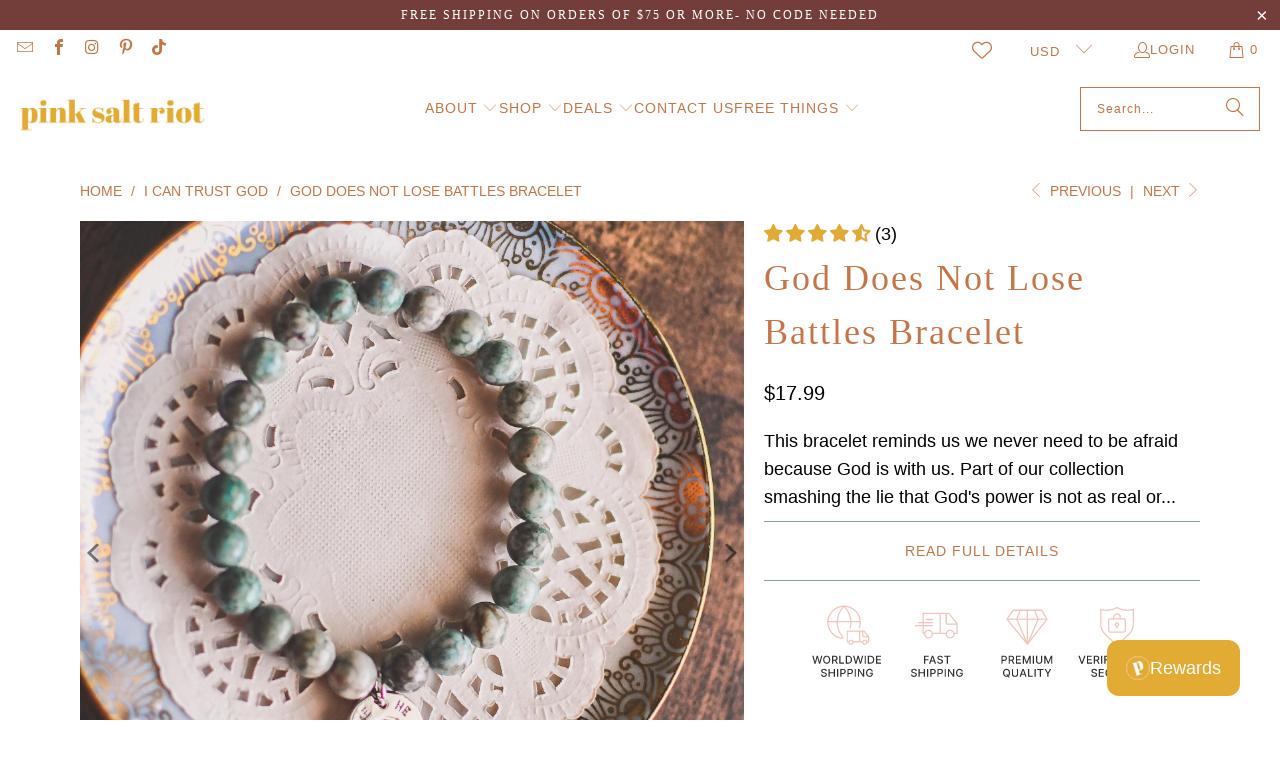

--- FILE ---
content_type: text/html; charset=utf-8
request_url: https://pinksaltriot.com/collections/i-can-trust-god/products/god-does-not-lose-battles-bracelet?variant=43401089089749
body_size: 98742
content:
<!DOCTYPE html>
<html class="no-js no-touch" lang="en">
  <head>
  <script>
    window.Store = window.Store || {};
    window.Store.id = 50309955777;
  </script>
    <meta charset="utf-8">
    <meta http-equiv="cleartype" content="on">
    <meta name="robots" content="index,follow">

    <!-- Mobile Specific Metas -->
    <meta name="HandheldFriendly" content="True">
    <meta name="MobileOptimized" content="320">
    <meta name="viewport" content="width=device-width,initial-scale=1">
    <meta name="theme-color" content="#ffffff">
    
    <!-- Added by ICM -->
    <meta name="google-site-verification" content="xzE4-J9pFadwScUhqxJD4EdCXhMhAK3Hh4GvnC3IUwM" />
    <meta name="google-site-verification" content="BDmGOSIQdSMBJPqffa_dgm-P92rn5dSiswzFr2vgCYI" />

    
    <title>
      God Does Not Lose Battles Bracelet - Pink Salt Riot
    </title>

    
      <meta name="description" content="This bracelet reminds us we never need to be afraid because God is with us. Part of our collection smashing the lie that God&#39;s power is not as real or active as the power in the world, these bracelets speak to the reality that God does not lose ANY battles - He will not fail. The front reads “He will not fail me” and t"/>
    

    <link rel="preconnect" href="https://fonts.shopifycdn.com" />
    <link rel="preconnect" href="https://cdn.shopify.com" />
    <link rel="preconnect" href="https://cdn.shopifycloud.com" />

    <link rel="dns-prefetch" href="https://v.shopify.com" />
    <link rel="dns-prefetch" href="https://www.youtube.com" />
    <link rel="dns-prefetch" href="https://vimeo.com" />

    <!-- Stylesheet for Fancybox library -->
    <link rel="stylesheet" href="//pinksaltriot.com/cdn/shop/t/29/assets/fancybox.css?v=19278034316635137701717555588" type="text/css" media="all" defer>

    <!-- Stylesheets for Turbo -->
    <link href="//pinksaltriot.com/cdn/shop/t/29/assets/styles.css?v=108068825177213628051759333309" rel="stylesheet" type="text/css" media="all" />

    <!-- Icons -->
    
      <link rel="shortcut icon" type="image/x-icon" href="//pinksaltriot.com/cdn/shop/files/p_favicon_copy_180x180.png?v=1634314331">
      <link rel="apple-touch-icon" href="//pinksaltriot.com/cdn/shop/files/p_favicon_copy_180x180.png?v=1634314331"/>
      <link rel="apple-touch-icon" sizes="57x57" href="//pinksaltriot.com/cdn/shop/files/p_favicon_copy_57x57.png?v=1634314331"/>
      <link rel="apple-touch-icon" sizes="60x60" href="//pinksaltriot.com/cdn/shop/files/p_favicon_copy_60x60.png?v=1634314331"/>
      <link rel="apple-touch-icon" sizes="72x72" href="//pinksaltriot.com/cdn/shop/files/p_favicon_copy_72x72.png?v=1634314331"/>
      <link rel="apple-touch-icon" sizes="76x76" href="//pinksaltriot.com/cdn/shop/files/p_favicon_copy_76x76.png?v=1634314331"/>
      <link rel="apple-touch-icon" sizes="114x114" href="//pinksaltriot.com/cdn/shop/files/p_favicon_copy_114x114.png?v=1634314331"/>
      <link rel="apple-touch-icon" sizes="180x180" href="//pinksaltriot.com/cdn/shop/files/p_favicon_copy_180x180.png?v=1634314331"/>
      <link rel="apple-touch-icon" sizes="228x228" href="//pinksaltriot.com/cdn/shop/files/p_favicon_copy_228x228.png?v=1634314331"/>
    
    <link rel="canonical" href="https://pinksaltriot.com/products/god-does-not-lose-battles-bracelet"/>

    

    
      <script type="text/javascript" src="/services/javascripts/currencies.js" data-no-instant></script>
    

    
      <script src="//pinksaltriot.com/cdn/shop/t/29/assets/currencies.js?v=1648699478663843391717555588" defer></script>
    

    
    <script>
      window.PXUTheme = window.PXUTheme || {};
      window.PXUTheme.version = '9.4.0';
      window.PXUTheme.name = 'Turbo';
    </script>
    


    
<template id="price-ui"><span class="price " data-price></span><span class="compare-at-price" data-compare-at-price></span><span class="unit-pricing" data-unit-pricing></span></template>
    <template id="price-ui-badge"><div class="price-ui-badge__sticker price-ui-badge__sticker--">
    <span class="price-ui-badge__sticker-text" data-badge></span>
  </div></template>
    
    <template id="price-ui__price"><span class="money" data-price></span></template>
    <template id="price-ui__price-range"><span class="price-min" data-price-min><span class="money" data-price></span></span> - <span class="price-max" data-price-max><span class="money" data-price></span></span></template>
    <template id="price-ui__unit-pricing"><span class="unit-quantity" data-unit-quantity></span> | <span class="unit-price" data-unit-price><span class="money" data-price></span></span> / <span class="unit-measurement" data-unit-measurement></span></template>
    <template id="price-ui-badge__percent-savings-range">Save up to <span data-price-percent></span>%</template>
    <template id="price-ui-badge__percent-savings">Save <span data-price-percent></span>%</template>
    <template id="price-ui-badge__price-savings-range">Save up to <span class="money" data-price></span></template>
    <template id="price-ui-badge__price-savings">Save <span class="money" data-price></span></template>
    <template id="price-ui-badge__on-sale">Sale</template>
    <template id="price-ui-badge__sold-out">Sold out</template>
    <template id="price-ui-badge__in-stock">In stock</template>
    


    <script>
      
window.PXUTheme = window.PXUTheme || {};


window.PXUTheme.theme_settings = {};
window.PXUTheme.currency = {};
window.PXUTheme.routes = window.PXUTheme.routes || {};


window.PXUTheme.theme_settings.display_tos_checkbox = true;
window.PXUTheme.theme_settings.go_to_checkout = true;
window.PXUTheme.theme_settings.cart_action = "ajax";
window.PXUTheme.theme_settings.cart_shipping_calculator = false;


window.PXUTheme.theme_settings.collection_swatches = false;
window.PXUTheme.theme_settings.collection_secondary_image = true;


window.PXUTheme.currency.show_multiple_currencies = true;
window.PXUTheme.currency.shop_currency = "USD";
window.PXUTheme.currency.default_currency = "USD";
window.PXUTheme.currency.display_format = "money_format";
window.PXUTheme.currency.money_format = "${{amount}}";
window.PXUTheme.currency.money_format_no_currency = "${{amount}}";
window.PXUTheme.currency.money_format_currency = "${{amount}} USD";
window.PXUTheme.currency.native_multi_currency = true;
window.PXUTheme.currency.iso_code = "USD";
window.PXUTheme.currency.symbol = "$";


window.PXUTheme.theme_settings.display_inventory_left = true;
window.PXUTheme.theme_settings.inventory_threshold = 10;
window.PXUTheme.theme_settings.limit_quantity = true;


window.PXUTheme.theme_settings.menu_position = null;


window.PXUTheme.theme_settings.newsletter_popup = false;
window.PXUTheme.theme_settings.newsletter_popup_days = "0";
window.PXUTheme.theme_settings.newsletter_popup_mobile = false;
window.PXUTheme.theme_settings.newsletter_popup_seconds = 4;


window.PXUTheme.theme_settings.pagination_type = "basic_pagination";


window.PXUTheme.theme_settings.enable_shopify_collection_badges = true;
window.PXUTheme.theme_settings.quick_shop_thumbnail_position = "bottom-thumbnails";
window.PXUTheme.theme_settings.product_form_style = "select";
window.PXUTheme.theme_settings.sale_banner_enabled = false;
window.PXUTheme.theme_settings.display_savings = true;
window.PXUTheme.theme_settings.display_sold_out_price = false;
window.PXUTheme.theme_settings.free_text = "Free";
window.PXUTheme.theme_settings.video_looping = false;
window.PXUTheme.theme_settings.quick_shop_style = "popup";
window.PXUTheme.theme_settings.hover_enabled = false;


window.PXUTheme.routes.cart_url = "/cart";
window.PXUTheme.routes.cart_update_url = "/cart/update";
window.PXUTheme.routes.root_url = "/";
window.PXUTheme.routes.search_url = "/search";
window.PXUTheme.routes.all_products_collection_url = "/collections/all";
window.PXUTheme.routes.product_recommendations_url = "/recommendations/products";
window.PXUTheme.routes.predictive_search_url = "/search/suggest";


window.PXUTheme.theme_settings.image_loading_style = "appear";


window.PXUTheme.theme_settings.enable_autocomplete = true;


window.PXUTheme.theme_settings.page_dots_enabled = true;
window.PXUTheme.theme_settings.slideshow_arrow_size = "bold";


window.PXUTheme.theme_settings.quick_shop_enabled = true;


window.PXUTheme.translation = {};


window.PXUTheme.translation.agree_to_terms_warning = "You must agree with the terms and conditions to checkout.";
window.PXUTheme.translation.one_item_left = "item left";
window.PXUTheme.translation.items_left_text = "items left";
window.PXUTheme.translation.cart_savings_text = "Total Savings";
window.PXUTheme.translation.cart_discount_text = "Discount";
window.PXUTheme.translation.cart_subtotal_text = "Subtotal";
window.PXUTheme.translation.cart_remove_text = "Remove";
window.PXUTheme.translation.cart_free_text = "Free";


window.PXUTheme.translation.newsletter_success_text = "Thank you for joining our mailing list!";


window.PXUTheme.translation.notify_email = "Enter your email address...";
window.PXUTheme.translation.notify_email_value = "Translation missing: en.contact.fields.email";
window.PXUTheme.translation.notify_email_send = "Send";
window.PXUTheme.translation.notify_message_first = "Please notify me when ";
window.PXUTheme.translation.notify_message_last = " becomes available - ";
window.PXUTheme.translation.notify_success_text = "Thanks! We will notify you when this product becomes available!";


window.PXUTheme.translation.add_to_cart = "Add to Cart";
window.PXUTheme.translation.coming_soon_text = "Coming Soon";
window.PXUTheme.translation.sold_out_text = "Sold Out";
window.PXUTheme.translation.sale_text = "Sale";
window.PXUTheme.translation.savings_text = "You Save";
window.PXUTheme.translation.from_text = "from";
window.PXUTheme.translation.new_text = "New";
window.PXUTheme.translation.pre_order_text = "Pre-Order";
window.PXUTheme.translation.unavailable_text = "Unavailable";


window.PXUTheme.translation.all_results = "View all results";
window.PXUTheme.translation.no_results = "Sorry, no results!";


window.PXUTheme.media_queries = {};
window.PXUTheme.media_queries.small = window.matchMedia( "(max-width: 480px)" );
window.PXUTheme.media_queries.medium = window.matchMedia( "(max-width: 798px)" );
window.PXUTheme.media_queries.large = window.matchMedia( "(min-width: 799px)" );
window.PXUTheme.media_queries.larger = window.matchMedia( "(min-width: 960px)" );
window.PXUTheme.media_queries.xlarge = window.matchMedia( "(min-width: 1200px)" );
window.PXUTheme.media_queries.ie10 = window.matchMedia( "all and (-ms-high-contrast: none), (-ms-high-contrast: active)" );
window.PXUTheme.media_queries.tablet = window.matchMedia( "only screen and (min-width: 799px) and (max-width: 1024px)" );
window.PXUTheme.media_queries.mobile_and_tablet = window.matchMedia( "(max-width: 1024px)" );
    </script>

    

    
      <script src="//pinksaltriot.com/cdn/shop/t/29/assets/instantclick.min.js?v=20092422000980684151717555588" data-no-instant defer></script>

      <script data-no-instant>
        window.addEventListener('DOMContentLoaded', function() {

          function inIframe() {
            try {
              return window.self !== window.top;
            } catch (e) {
              return true;
            }
          }

          if (!inIframe()){
            InstantClick.on('change', function() {

              $('head script[src*="shopify"]').each(function() {
                var script = document.createElement('script');
                script.type = 'text/javascript';
                script.src = $(this).attr('src');

                $('body').append(script);
              });

              $('body').removeClass('fancybox-active');
              $.fancybox.destroy();

              InstantClick.init();

            });
          }
        });
      </script>
    

    <script>
      
    </script>

    <script>window.performance && window.performance.mark && window.performance.mark('shopify.content_for_header.start');</script><meta name="facebook-domain-verification" content="pnrrlplkvw92xlfmphb5c9ws73sqxk">
<meta id="shopify-digital-wallet" name="shopify-digital-wallet" content="/50309955777/digital_wallets/dialog">
<meta name="shopify-checkout-api-token" content="437c2eda5967b1f759d919568676a73a">
<meta id="in-context-paypal-metadata" data-shop-id="50309955777" data-venmo-supported="false" data-environment="production" data-locale="en_US" data-paypal-v4="true" data-currency="USD">
<link rel="alternate" hreflang="x-default" href="https://pinksaltriot.com/products/god-does-not-lose-battles-bracelet">
<link rel="alternate" hreflang="en" href="https://pinksaltriot.com/products/god-does-not-lose-battles-bracelet">
<link rel="alternate" hreflang="fr" href="https://pinksaltriot.com/fr/products/god-does-not-lose-battles-bracelet">
<link rel="alternate" type="application/json+oembed" href="https://pinksaltriot.com/products/god-does-not-lose-battles-bracelet.oembed">
<script async="async" src="/checkouts/internal/preloads.js?locale=en-US"></script>
<link rel="preconnect" href="https://shop.app" crossorigin="anonymous">
<script async="async" src="https://shop.app/checkouts/internal/preloads.js?locale=en-US&shop_id=50309955777" crossorigin="anonymous"></script>
<script id="apple-pay-shop-capabilities" type="application/json">{"shopId":50309955777,"countryCode":"US","currencyCode":"USD","merchantCapabilities":["supports3DS"],"merchantId":"gid:\/\/shopify\/Shop\/50309955777","merchantName":"Pink Salt Riot","requiredBillingContactFields":["postalAddress","email"],"requiredShippingContactFields":["postalAddress","email"],"shippingType":"shipping","supportedNetworks":["visa","masterCard","amex","discover","elo","jcb"],"total":{"type":"pending","label":"Pink Salt Riot","amount":"1.00"},"shopifyPaymentsEnabled":true,"supportsSubscriptions":true}</script>
<script id="shopify-features" type="application/json">{"accessToken":"437c2eda5967b1f759d919568676a73a","betas":["rich-media-storefront-analytics"],"domain":"pinksaltriot.com","predictiveSearch":true,"shopId":50309955777,"locale":"en"}</script>
<script>var Shopify = Shopify || {};
Shopify.shop = "pinksaltriot.myshopify.com";
Shopify.locale = "en";
Shopify.currency = {"active":"USD","rate":"1.0"};
Shopify.country = "US";
Shopify.theme = {"name":"turbo-chicago SC PO 05\/06\/24","id":141835141333,"schema_name":"Turbo","schema_version":"9.4.0","theme_store_id":null,"role":"main"};
Shopify.theme.handle = "null";
Shopify.theme.style = {"id":null,"handle":null};
Shopify.cdnHost = "pinksaltriot.com/cdn";
Shopify.routes = Shopify.routes || {};
Shopify.routes.root = "/";</script>
<script type="module">!function(o){(o.Shopify=o.Shopify||{}).modules=!0}(window);</script>
<script>!function(o){function n(){var o=[];function n(){o.push(Array.prototype.slice.apply(arguments))}return n.q=o,n}var t=o.Shopify=o.Shopify||{};t.loadFeatures=n(),t.autoloadFeatures=n()}(window);</script>
<script>
  window.ShopifyPay = window.ShopifyPay || {};
  window.ShopifyPay.apiHost = "shop.app\/pay";
  window.ShopifyPay.redirectState = null;
</script>
<script id="shop-js-analytics" type="application/json">{"pageType":"product"}</script>
<script defer="defer" async type="module" src="//pinksaltriot.com/cdn/shopifycloud/shop-js/modules/v2/client.init-shop-cart-sync_IZsNAliE.en.esm.js"></script>
<script defer="defer" async type="module" src="//pinksaltriot.com/cdn/shopifycloud/shop-js/modules/v2/chunk.common_0OUaOowp.esm.js"></script>
<script type="module">
  await import("//pinksaltriot.com/cdn/shopifycloud/shop-js/modules/v2/client.init-shop-cart-sync_IZsNAliE.en.esm.js");
await import("//pinksaltriot.com/cdn/shopifycloud/shop-js/modules/v2/chunk.common_0OUaOowp.esm.js");

  window.Shopify.SignInWithShop?.initShopCartSync?.({"fedCMEnabled":true,"windoidEnabled":true});

</script>
<script>
  window.Shopify = window.Shopify || {};
  if (!window.Shopify.featureAssets) window.Shopify.featureAssets = {};
  window.Shopify.featureAssets['shop-js'] = {"shop-cart-sync":["modules/v2/client.shop-cart-sync_DLOhI_0X.en.esm.js","modules/v2/chunk.common_0OUaOowp.esm.js"],"init-fed-cm":["modules/v2/client.init-fed-cm_C6YtU0w6.en.esm.js","modules/v2/chunk.common_0OUaOowp.esm.js"],"shop-button":["modules/v2/client.shop-button_BCMx7GTG.en.esm.js","modules/v2/chunk.common_0OUaOowp.esm.js"],"shop-cash-offers":["modules/v2/client.shop-cash-offers_BT26qb5j.en.esm.js","modules/v2/chunk.common_0OUaOowp.esm.js","modules/v2/chunk.modal_CGo_dVj3.esm.js"],"init-windoid":["modules/v2/client.init-windoid_B9PkRMql.en.esm.js","modules/v2/chunk.common_0OUaOowp.esm.js"],"init-shop-email-lookup-coordinator":["modules/v2/client.init-shop-email-lookup-coordinator_DZkqjsbU.en.esm.js","modules/v2/chunk.common_0OUaOowp.esm.js"],"shop-toast-manager":["modules/v2/client.shop-toast-manager_Di2EnuM7.en.esm.js","modules/v2/chunk.common_0OUaOowp.esm.js"],"shop-login-button":["modules/v2/client.shop-login-button_BtqW_SIO.en.esm.js","modules/v2/chunk.common_0OUaOowp.esm.js","modules/v2/chunk.modal_CGo_dVj3.esm.js"],"avatar":["modules/v2/client.avatar_BTnouDA3.en.esm.js"],"pay-button":["modules/v2/client.pay-button_CWa-C9R1.en.esm.js","modules/v2/chunk.common_0OUaOowp.esm.js"],"init-shop-cart-sync":["modules/v2/client.init-shop-cart-sync_IZsNAliE.en.esm.js","modules/v2/chunk.common_0OUaOowp.esm.js"],"init-customer-accounts":["modules/v2/client.init-customer-accounts_DenGwJTU.en.esm.js","modules/v2/client.shop-login-button_BtqW_SIO.en.esm.js","modules/v2/chunk.common_0OUaOowp.esm.js","modules/v2/chunk.modal_CGo_dVj3.esm.js"],"init-shop-for-new-customer-accounts":["modules/v2/client.init-shop-for-new-customer-accounts_JdHXxpS9.en.esm.js","modules/v2/client.shop-login-button_BtqW_SIO.en.esm.js","modules/v2/chunk.common_0OUaOowp.esm.js","modules/v2/chunk.modal_CGo_dVj3.esm.js"],"init-customer-accounts-sign-up":["modules/v2/client.init-customer-accounts-sign-up_D6__K_p8.en.esm.js","modules/v2/client.shop-login-button_BtqW_SIO.en.esm.js","modules/v2/chunk.common_0OUaOowp.esm.js","modules/v2/chunk.modal_CGo_dVj3.esm.js"],"checkout-modal":["modules/v2/client.checkout-modal_C_ZQDY6s.en.esm.js","modules/v2/chunk.common_0OUaOowp.esm.js","modules/v2/chunk.modal_CGo_dVj3.esm.js"],"shop-follow-button":["modules/v2/client.shop-follow-button_XetIsj8l.en.esm.js","modules/v2/chunk.common_0OUaOowp.esm.js","modules/v2/chunk.modal_CGo_dVj3.esm.js"],"lead-capture":["modules/v2/client.lead-capture_DvA72MRN.en.esm.js","modules/v2/chunk.common_0OUaOowp.esm.js","modules/v2/chunk.modal_CGo_dVj3.esm.js"],"shop-login":["modules/v2/client.shop-login_ClXNxyh6.en.esm.js","modules/v2/chunk.common_0OUaOowp.esm.js","modules/v2/chunk.modal_CGo_dVj3.esm.js"],"payment-terms":["modules/v2/client.payment-terms_CNlwjfZz.en.esm.js","modules/v2/chunk.common_0OUaOowp.esm.js","modules/v2/chunk.modal_CGo_dVj3.esm.js"]};
</script>
<script>(function() {
  var isLoaded = false;
  function asyncLoad() {
    if (isLoaded) return;
    isLoaded = true;
    var urls = ["\/\/cdn.shopify.com\/proxy\/c4b74928ec369780d8bff61eed673e84f23c91c37e98264ad97384a128e704a9\/api.goaffpro.com\/loader.js?shop=pinksaltriot.myshopify.com\u0026sp-cache-control=cHVibGljLCBtYXgtYWdlPTkwMA","https:\/\/cdn.builder.io\/js\/shopify\/track.js?apiKey=8c7b17bbc92b479abb90b16f68b2a7a5\u0026shop=pinksaltriot.myshopify.com","https:\/\/api-na2.hubapi.com\/scriptloader\/v1\/243044930.js?shop=pinksaltriot.myshopify.com"];
    for (var i = 0; i < urls.length; i++) {
      var s = document.createElement('script');
      s.type = 'text/javascript';
      s.async = true;
      s.src = urls[i];
      var x = document.getElementsByTagName('script')[0];
      x.parentNode.insertBefore(s, x);
    }
  };
  if(window.attachEvent) {
    window.attachEvent('onload', asyncLoad);
  } else {
    window.addEventListener('load', asyncLoad, false);
  }
})();</script>
<script id="__st">var __st={"a":50309955777,"offset":-21600,"reqid":"0ecbeb55-c789-417d-a5a8-80b7d118a904-1768453845","pageurl":"pinksaltriot.com\/collections\/i-can-trust-god\/products\/god-does-not-lose-battles-bracelet?variant=43401089089749","u":"8f752d3c477e","p":"product","rtyp":"product","rid":7709429104853};</script>
<script>window.ShopifyPaypalV4VisibilityTracking = true;</script>
<script id="captcha-bootstrap">!function(){'use strict';const t='contact',e='account',n='new_comment',o=[[t,t],['blogs',n],['comments',n],[t,'customer']],c=[[e,'customer_login'],[e,'guest_login'],[e,'recover_customer_password'],[e,'create_customer']],r=t=>t.map((([t,e])=>`form[action*='/${t}']:not([data-nocaptcha='true']) input[name='form_type'][value='${e}']`)).join(','),a=t=>()=>t?[...document.querySelectorAll(t)].map((t=>t.form)):[];function s(){const t=[...o],e=r(t);return a(e)}const i='password',u='form_key',d=['recaptcha-v3-token','g-recaptcha-response','h-captcha-response',i],f=()=>{try{return window.sessionStorage}catch{return}},m='__shopify_v',_=t=>t.elements[u];function p(t,e,n=!1){try{const o=window.sessionStorage,c=JSON.parse(o.getItem(e)),{data:r}=function(t){const{data:e,action:n}=t;return t[m]||n?{data:e,action:n}:{data:t,action:n}}(c);for(const[e,n]of Object.entries(r))t.elements[e]&&(t.elements[e].value=n);n&&o.removeItem(e)}catch(o){console.error('form repopulation failed',{error:o})}}const l='form_type',E='cptcha';function T(t){t.dataset[E]=!0}const w=window,h=w.document,L='Shopify',v='ce_forms',y='captcha';let A=!1;((t,e)=>{const n=(g='f06e6c50-85a8-45c8-87d0-21a2b65856fe',I='https://cdn.shopify.com/shopifycloud/storefront-forms-hcaptcha/ce_storefront_forms_captcha_hcaptcha.v1.5.2.iife.js',D={infoText:'Protected by hCaptcha',privacyText:'Privacy',termsText:'Terms'},(t,e,n)=>{const o=w[L][v],c=o.bindForm;if(c)return c(t,g,e,D).then(n);var r;o.q.push([[t,g,e,D],n]),r=I,A||(h.body.append(Object.assign(h.createElement('script'),{id:'captcha-provider',async:!0,src:r})),A=!0)});var g,I,D;w[L]=w[L]||{},w[L][v]=w[L][v]||{},w[L][v].q=[],w[L][y]=w[L][y]||{},w[L][y].protect=function(t,e){n(t,void 0,e),T(t)},Object.freeze(w[L][y]),function(t,e,n,w,h,L){const[v,y,A,g]=function(t,e,n){const i=e?o:[],u=t?c:[],d=[...i,...u],f=r(d),m=r(i),_=r(d.filter((([t,e])=>n.includes(e))));return[a(f),a(m),a(_),s()]}(w,h,L),I=t=>{const e=t.target;return e instanceof HTMLFormElement?e:e&&e.form},D=t=>v().includes(t);t.addEventListener('submit',(t=>{const e=I(t);if(!e)return;const n=D(e)&&!e.dataset.hcaptchaBound&&!e.dataset.recaptchaBound,o=_(e),c=g().includes(e)&&(!o||!o.value);(n||c)&&t.preventDefault(),c&&!n&&(function(t){try{if(!f())return;!function(t){const e=f();if(!e)return;const n=_(t);if(!n)return;const o=n.value;o&&e.removeItem(o)}(t);const e=Array.from(Array(32),(()=>Math.random().toString(36)[2])).join('');!function(t,e){_(t)||t.append(Object.assign(document.createElement('input'),{type:'hidden',name:u})),t.elements[u].value=e}(t,e),function(t,e){const n=f();if(!n)return;const o=[...t.querySelectorAll(`input[type='${i}']`)].map((({name:t})=>t)),c=[...d,...o],r={};for(const[a,s]of new FormData(t).entries())c.includes(a)||(r[a]=s);n.setItem(e,JSON.stringify({[m]:1,action:t.action,data:r}))}(t,e)}catch(e){console.error('failed to persist form',e)}}(e),e.submit())}));const S=(t,e)=>{t&&!t.dataset[E]&&(n(t,e.some((e=>e===t))),T(t))};for(const o of['focusin','change'])t.addEventListener(o,(t=>{const e=I(t);D(e)&&S(e,y())}));const B=e.get('form_key'),M=e.get(l),P=B&&M;t.addEventListener('DOMContentLoaded',(()=>{const t=y();if(P)for(const e of t)e.elements[l].value===M&&p(e,B);[...new Set([...A(),...v().filter((t=>'true'===t.dataset.shopifyCaptcha))])].forEach((e=>S(e,t)))}))}(h,new URLSearchParams(w.location.search),n,t,e,['guest_login'])})(!0,!0)}();</script>
<script integrity="sha256-4kQ18oKyAcykRKYeNunJcIwy7WH5gtpwJnB7kiuLZ1E=" data-source-attribution="shopify.loadfeatures" defer="defer" src="//pinksaltriot.com/cdn/shopifycloud/storefront/assets/storefront/load_feature-a0a9edcb.js" crossorigin="anonymous"></script>
<script crossorigin="anonymous" defer="defer" src="//pinksaltriot.com/cdn/shopifycloud/storefront/assets/shopify_pay/storefront-65b4c6d7.js?v=20250812"></script>
<script data-source-attribution="shopify.dynamic_checkout.dynamic.init">var Shopify=Shopify||{};Shopify.PaymentButton=Shopify.PaymentButton||{isStorefrontPortableWallets:!0,init:function(){window.Shopify.PaymentButton.init=function(){};var t=document.createElement("script");t.src="https://pinksaltriot.com/cdn/shopifycloud/portable-wallets/latest/portable-wallets.en.js",t.type="module",document.head.appendChild(t)}};
</script>
<script data-source-attribution="shopify.dynamic_checkout.buyer_consent">
  function portableWalletsHideBuyerConsent(e){var t=document.getElementById("shopify-buyer-consent"),n=document.getElementById("shopify-subscription-policy-button");t&&n&&(t.classList.add("hidden"),t.setAttribute("aria-hidden","true"),n.removeEventListener("click",e))}function portableWalletsShowBuyerConsent(e){var t=document.getElementById("shopify-buyer-consent"),n=document.getElementById("shopify-subscription-policy-button");t&&n&&(t.classList.remove("hidden"),t.removeAttribute("aria-hidden"),n.addEventListener("click",e))}window.Shopify?.PaymentButton&&(window.Shopify.PaymentButton.hideBuyerConsent=portableWalletsHideBuyerConsent,window.Shopify.PaymentButton.showBuyerConsent=portableWalletsShowBuyerConsent);
</script>
<script data-source-attribution="shopify.dynamic_checkout.cart.bootstrap">document.addEventListener("DOMContentLoaded",(function(){function t(){return document.querySelector("shopify-accelerated-checkout-cart, shopify-accelerated-checkout")}if(t())Shopify.PaymentButton.init();else{new MutationObserver((function(e,n){t()&&(Shopify.PaymentButton.init(),n.disconnect())})).observe(document.body,{childList:!0,subtree:!0})}}));
</script>
<script id='scb4127' type='text/javascript' async='' src='https://pinksaltriot.com/cdn/shopifycloud/privacy-banner/storefront-banner.js'></script><link id="shopify-accelerated-checkout-styles" rel="stylesheet" media="screen" href="https://pinksaltriot.com/cdn/shopifycloud/portable-wallets/latest/accelerated-checkout-backwards-compat.css" crossorigin="anonymous">
<style id="shopify-accelerated-checkout-cart">
        #shopify-buyer-consent {
  margin-top: 1em;
  display: inline-block;
  width: 100%;
}

#shopify-buyer-consent.hidden {
  display: none;
}

#shopify-subscription-policy-button {
  background: none;
  border: none;
  padding: 0;
  text-decoration: underline;
  font-size: inherit;
  cursor: pointer;
}

#shopify-subscription-policy-button::before {
  box-shadow: none;
}

      </style>

<script>window.performance && window.performance.mark && window.performance.mark('shopify.content_for_header.end');</script>


    

<meta name="author" content="Pink Salt Riot">
<meta property="og:url" content="https://pinksaltriot.com/products/god-does-not-lose-battles-bracelet">
<meta property="og:site_name" content="Pink Salt Riot">




  <meta property="og:type" content="product">
  <meta property="og:title" content="God Does Not Lose Battles Bracelet">
  
    
      <meta property="og:image" content="https://pinksaltriot.com/cdn/shop/files/god-does-not-lose-battles-bracelet-934336_600x.jpg?v=1721073260">
      <meta property="og:image:secure_url" content="https://pinksaltriot.com/cdn/shop/files/god-does-not-lose-battles-bracelet-934336_600x.jpg?v=1721073260">
      
      <meta property="og:image:width" content="2048">
      <meta property="og:image:height" content="2048">
    
      <meta property="og:image" content="https://pinksaltriot.com/cdn/shop/files/god-does-not-lose-battles-bracelet-840445_600x.jpg?v=1721073260">
      <meta property="og:image:secure_url" content="https://pinksaltriot.com/cdn/shop/files/god-does-not-lose-battles-bracelet-840445_600x.jpg?v=1721073260">
      
      <meta property="og:image:width" content="1080">
      <meta property="og:image:height" content="1080">
    
      <meta property="og:image" content="https://pinksaltriot.com/cdn/shop/files/GodDoesNotLoseBattlesBracelet_600x.jpg?v=1725914398">
      <meta property="og:image:secure_url" content="https://pinksaltriot.com/cdn/shop/files/GodDoesNotLoseBattlesBracelet_600x.jpg?v=1725914398">
      
      <meta property="og:image:width" content="2048">
      <meta property="og:image:height" content="2048">
    
  
  <meta property="product:price:amount" content="17.99">
  <meta property="product:price:currency" content="USD">



  <meta property="og:description" content="This bracelet reminds us we never need to be afraid because God is with us. Part of our collection smashing the lie that God&#39;s power is not as real or active as the power in the world, these bracelets speak to the reality that God does not lose ANY battles - He will not fail. The front reads “He will not fail me” and t">




<meta name="twitter:card" content="summary">

  <meta name="twitter:title" content="God Does Not Lose Battles Bracelet">
  <meta name="twitter:description" content="This bracelet reminds us we never need to be afraid because God is with us.
Part of our collection smashing the lie that God&#39;s power is not as real or active as the power in the world, these bracelets speak to the reality that God does not lose ANY battles - He will not fail.
The front reads “He will not fail me” and the back reads “God does not lose battles. Joshua 1:5”

high quality beads with a lovely weight to them - pick from two options
15mm custom stainless steel charm
durable
will not tarnish
ideal to wear in the water, day and night - a perfect signature piece
comes packaged on a lovely card
">
  <meta name="twitter:image" content="https://pinksaltriot.com/cdn/shop/files/god-does-not-lose-battles-bracelet-934336_240x.jpg?v=1721073260">
  <meta name="twitter:image:width" content="240">
  <meta name="twitter:image:height" content="240">
  <meta name="twitter:image:alt" content="God Does Not Lose Battles Bracelet - Pink Salt Riot">



    <link rel="prev" href="/collections/i-can-trust-god/products/jesus-i-trust-in-you-hidden-word-vinyl-sticker">
    <link rel="next" href="/collections/i-can-trust-god/products/gold-surrender-it-all-medium-truthband">
  <!-- Moved by ICM due to conflicts  -->
  <script src="//pinksaltriot.com/cdn/shop/t/29/assets/jquery.min.js?v=147293088974801289311717555588" defer></script>
  <!-- End moved by ICM -->
  







 












  



  

 
 
<script>
urlParam = function(name){
	var results = new RegExp('[\?&]' + name + '=([^&#]*)').exec(window.location.href);
	if (results == null){
	   return null;
	}
	else {
	   return decodeURI(results[1]) || 0;
	}
}
window.af_custom_id = '';
window.af_cd_cart_obj = {"note":null,"attributes":{},"original_total_price":0,"total_price":0,"total_discount":0,"total_weight":0.0,"item_count":0,"items":[],"requires_shipping":false,"currency":"USD","items_subtotal_price":0,"cart_level_discount_applications":[],"checkout_charge_amount":0};
var sessionId = (localStorage.getItem('afkd_sessionId') != null && typeof localStorage.getItem('afkd_sessionId') != 'undefined' && localStorage.getItem('afkd_sessionId') != 'undefined') ? localStorage.getItem('afkd_sessionId') : '';
var passkey = (localStorage.getItem('afkd_passkey') != null && typeof localStorage.getItem('afkd_passkey') != 'undefined' && localStorage.getItem('afkd_passkey') != 'undefined') ? localStorage.getItem('afkd_passkey') : '';
if(urlParam('PHPSESSID') != null) {
	sessionId = "&PHPSESSID="+urlParam("PHPSESSID");
	localStorage.setItem('afkd_sessionId',sessionId);
} 
if(urlParam('passkey') != null) {
	passkey = "&passkey="+urlParam("passkey");
	localStorage.setItem('afkd_passkey',passkey);
}
</script>
<script>
var _kd_productId = [7709429104853];
var _kd_prodPrice = '1799';
var _kd_cartJson  = {"note":null,"attributes":{},"original_total_price":0,"total_price":0,"total_discount":0,"total_weight":0.0,"item_count":0,"items":[],"requires_shipping":false,"currency":"USD","items_subtotal_price":0,"cart_level_discount_applications":[],"checkout_charge_amount":0};
var _kd_collectionUpsell = [{"id":411444445397,"handle":"biblical-gifts-for-women","title":"Biblical Gifts for Women","updated_at":"2026-01-14T13:03:18-06:00","body_html":"\u003ch1\u003eBest Biblical Gifts for Women\u003c\/h1\u003e\n\u003cp\u003eThis site offers handmade biblical gifts for women, with free shipping on orders over $75.\u003c\/p\u003e\n\u003cp\u003e\u003cmeta charset=\"utf-8\"\u003eNot the right age fit? Check out our \u003ca href=\"https:\/\/pinksaltriot.com\/collections\/gifts-for-teen-girls\"\u003eGifts for Teen Girls\u003c\/a\u003e or our \u003ca href=\"\/collections\/christian-gifts-for-women\"\u003eGifts for Women\u003c\/a\u003e to find that perfect item.\u003c\/p\u003e\n\u003cp\u003e \u003c\/p\u003e","published_at":"2022-08-22T16:55:13-05:00","sort_order":"created-desc","template_suffix":"gifts-for-her","disjunctive":false,"rules":[{"column":"tag","relation":"equals","condition":"Women"}],"published_scope":"global","image":{"created_at":"2024-07-15T14:50:53-05:00","alt":"Biblical Gifts for Women - Pink Salt Riot","width":1800,"height":525,"src":"\/\/pinksaltriot.com\/cdn\/shop\/collections\/biblical-gifts-for-women-514579.jpg?v=1721156601"}},{"id":279394123969,"handle":"bohemian-christian-jewelry","title":"Bohemian","updated_at":"2026-01-12T06:08:29-06:00","body_html":"\u003ch1\u003eThe Best Bohemian Jewelry Gifts for Everyone\u003c\/h1\u003e\n\u003cp\u003eFind the most unique, bohemian jewelry for you or for a gift. Shop for cross necklaces, bracelets and more.\u003c\/p\u003e","published_at":"2021-10-18T11:00:25-05:00","sort_order":"best-selling","template_suffix":"","disjunctive":false,"rules":[{"column":"tag","relation":"equals","condition":"Bohemian"}],"published_scope":"global"},{"id":438113730773,"handle":"beaded-bracelets-for-women","title":"Charm Bracelets for Women","updated_at":"2026-01-14T13:03:18-06:00","body_html":"","published_at":"2024-04-15T16:50:23-05:00","sort_order":"best-selling","template_suffix":"bracelets","disjunctive":false,"rules":[{"column":"tag","relation":"equals","condition":"Women"},{"column":"tag","relation":"equals","condition":"Beaded Bracelets"}],"published_scope":"global","image":{"created_at":"2024-07-15T14:50:58-05:00","alt":"Charm Bracelets for Women - Pink Salt Riot","width":1800,"height":525,"src":"\/\/pinksaltriot.com\/cdn\/shop\/collections\/charm-bracelets-for-women-570442.jpg?v=1721156644"}},{"id":411443560661,"handle":"christian-birthday-gifts","title":"Christian Birthday Gifts","updated_at":"2026-01-10T06:09:56-06:00","body_html":"\u003ch1\u003eThe Best Christian Birthday Gifts For All Ages\u003c\/h1\u003e\n\u003cp\u003ePink Salt Riot is your online destination for Christian birthday gifts. We have a wide variety of Christian birthday gifts for men, women and children.\u003c\/p\u003e","published_at":"2022-08-22T16:48:13-05:00","sort_order":"best-selling","template_suffix":"","disjunctive":false,"rules":[{"column":"tag","relation":"equals","condition":"Birthday Gifts"}],"published_scope":"global"},{"id":456826781909,"handle":"christian-bracelets","title":"Christian Bracelets","updated_at":"2026-01-14T13:03:18-06:00","body_html":"\u003ch1\u003eWearing Your Faith: Christian Bracelets for Everyone\u003c\/h1\u003e\n\u003cp\u003eChristian Bracelets are an inspiring and admirable way to express your Christian faith. Browse our broad selection of elegant, trendy and fun bracelets for the whole family.\u003c\/p\u003e\n\u003cp\u003eLooking for something trendy and unique? Check out our new, popular \u003ca href=\"https:\/\/pinksaltriot.com\/collections\/truthbands-christian-elastic-bracelets-with-declarations\"\u003eTruthBands\u003c\/a\u003e.\u003cbr\u003e\u003cmeta charset=\"utf-8\"\u003eShopping for a friend? Browse \u003ca href=\"https:\/\/pinksaltriot.com\/collections\/christian-friendship-bracelets\"\u003eChristian Friendship Bracelets.\u003c\/a\u003e\u003cbr\u003e\u003c\/p\u003e\n\u003c!----\u003e","published_at":"2024-08-20T15:10:08-05:00","sort_order":"best-selling","template_suffix":"","disjunctive":false,"rules":[{"column":"tag","relation":"equals","condition":"Bracelets"}],"published_scope":"global"},{"id":232919695553,"handle":"handmade-christian-bracelets-for-women","title":"Christian Bracelets for Women","updated_at":"2026-01-14T13:03:18-06:00","body_html":"\u003ch1\u003eWearing Your Faith: Christian Bracelets for Women\u003c\/h1\u003e\n\u003cp\u003e\u003cmeta charset=\"utf-8\"\u003eChristian Bracelets are an inspiring and admirable way to express your Christian faith. Browse our broad selection of elegant, trendy and fun bracelets for the whole family.. Free shipping on orders over $75!\u003c\/p\u003e\n\u003cp\u003e\u003cmeta charset=\"utf-8\"\u003eLooking for more bracelet options? Browse all \u003ca href=\"https:\/\/pinksaltriot.com\/collections\/christian-bracelets\"\u003eBracelets\u003c\/a\u003e. \u003cbr\u003e\u003cmeta charset=\"utf-8\"\u003eLooking for something trendy and unique? Check out our new, popular \u003ca href=\"https:\/\/pinksaltriot.com\/collections\/truthbands-christian-elastic-bracelets-with-declarations\"\u003eTruthBands\u003c\/a\u003e.\u003c\/p\u003e\n\u003cp\u003e\u003cmeta charset=\"utf-8\"\u003eDon't forget to browse our \u003ca href=\"\/collections\/faith-necklaces\"\u003eChristian Necklaces\u003c\/a\u003e and \u003ca href=\"\/collections\/christian-earrings\"\u003eChristian Earrings\u003c\/a\u003e for more faith-filled options.\u003c\/p\u003e","published_at":"2020-10-26T01:55:44-05:00","sort_order":"best-selling","template_suffix":"bracelets","disjunctive":true,"rules":[{"column":"tag","relation":"equals","condition":"Bracelets"}],"published_scope":"global","image":{"created_at":"2024-07-15T14:51:01-05:00","alt":"Christian Bracelets for Women - Pink Salt Riot","width":1800,"height":525,"src":"\/\/pinksaltriot.com\/cdn\/shop\/collections\/christian-bracelets-for-women-889068.jpg?v=1721156649"}},{"id":279395369153,"handle":"christian-gifts","title":"Christian Gifts","updated_at":"2026-01-14T13:03:18-06:00","body_html":"\u003ch1\u003eThe Best Christian Gifts For The People In Your Life\u003c\/h1\u003e\n\u003cp\u003eFind the perfect Christian gift for any occasion at Pink Salt Riot. From inspirational gifts to birthday presents and more, we have it all.\u003c\/p\u003e\n\u003cp\u003eCustomers like you love our elastic \u003ca href=\"\/collections\/elastic-christian-declaration-bracelets\" data-mce-href=\"\/collections\/elastic-christian-declaration-bracelets\"\u003eChristian Friendship Bracelets\u003c\/a\u003e, but we also carry a broad selection of jewelry, decor, and fun vinyl stickers and stationery for every age. \u003c\/p\u003e\n\u003cp\u003eShopping for someone specific? Check out our collections of \u003ca href=\"\/collections\/christian-gifts-teen-girls\" data-mce-href=\"\/collections\/christian-gifts-teen-girls\"\u003eGifts for Teen Girls,\u003c\/a\u003e our \u003ca href=\"\/collections\/christian-gifts-for-women\" data-mce-href=\"\/collections\/christian-gifts-for-women\"\u003eGifts for Christian Women\u003c\/a\u003e, or our \u003cmeta charset=\"utf-8\"\u003e\u003ca href=\"\/collections\/girl-gifts-christian-gifts-for-girls\"\u003eGirl Gifts\u003c\/a\u003e to find that perfect item. We even carry \u003ca href=\"\/collections\/mens-christian-gifts\"\u003eGifts for Christian Men\u003c\/a\u003e, because lets face it, our men are hard to shop for.\u003c\/p\u003e","published_at":"2021-10-18T11:59:18-05:00","sort_order":"best-selling","template_suffix":"gifts-collection","disjunctive":true,"rules":[{"column":"tag","relation":"equals","condition":"Gifts for Her"},{"column":"tag","relation":"equals","condition":"Gifts for Him"},{"column":"tag","relation":"equals","condition":"Gifts for Teachers"},{"column":"tag","relation":"equals","condition":"Miscarriage Gifts"},{"column":"tag","relation":"equals","condition":"New Mom Gifts"},{"column":"tag","relation":"equals","condition":"Gratitude Gifts"},{"column":"tag","relation":"equals","condition":"Graduation Gifts"},{"column":"tag","relation":"equals","condition":"Birthday Gifts"}],"published_scope":"global"},{"id":411444379861,"handle":"christian-gifts-for-teen-girls","title":"Christian Gifts for Teen Girls","updated_at":"2026-01-14T13:03:18-06:00","body_html":"\u003ch1\u003eUnique Christian Gifts for Teen Girls\u003c\/h1\u003e\n\u003cp\u003eGet ahead of the trends with our handmade Christian gifts for teen girls that will make them feel loved and stylish. Shop our most sought-after gifts below, especially our most popular soft \u003ca href=\"\/collections\/elastic-christian-declaration-bracelets\"\u003eTruthBands Declarations Bracelets,\u003c\/a\u003e \u003ca href=\"\/collections\/christian-friendship-bracelets\"\u003eChristian Friendship Bracelets\u003c\/a\u003e and even \u003ca href=\"\/products\/christian-temporary-tattoos%20\"\u003eChristian Temporary Tattoos\u003c\/a\u003e, and don't forget to sign up for emails to be the first to know of our latest releases. As always, get free shipping on orders over $75!\u003c\/p\u003e\n\u003cp\u003eNot the right age fit? Check out our \u003ca href=\"\/collections\/girl-gifts-christian-gifts-for-girls\"\u003eGirl Gifts\u003c\/a\u003e or our \u003ca href=\"\/collections\/christian-gifts-for-women\"\u003eGifts for Christian Women\u003c\/a\u003e to find that perfect item.\u003c\/p\u003e","published_at":"2022-08-22T16:54:49-05:00","sort_order":"best-selling","template_suffix":"gifts-for-teen-boys-2","disjunctive":false,"rules":[{"column":"tag","relation":"equals","condition":"Teen Girl"}],"published_scope":"global","image":{"created_at":"2024-07-15T14:51:28-05:00","alt":"Christian Gifts for Teen Girls - Pink Salt Riot","width":1800,"height":525,"src":"\/\/pinksaltriot.com\/cdn\/shop\/collections\/christian-gifts-for-teen-girls-426104.jpg?v=1721157459"}},{"id":279395336385,"handle":"christian-gifts-for-women","title":"Christian Gifts for Women","updated_at":"2026-01-14T13:03:18-06:00","body_html":"\u003ch1\u003eTruly Meaningful Christian Gifts for Women\u003c\/h1\u003e\n\u003cp\u003eChristian women deserve meaningful \u0026amp; beautiful Christian gifts. Find Christian gifts for women and girls including jewelry, home decor, and more. \u003cmeta charset=\"utf-8\"\u003eChoose her gift from our curated collections of affordably-priced jewelry, home decor, bible study tools, stationery and devotionals. Shop with Pink Salt Riot for great deals on quality gifts, always with free shipping on orders over $75. \u003c\/p\u003e\n\u003cp\u003eShopping for someone younger? Don't hesitate to check out our popular \u003cmeta charset=\"utf-8\"\u003eelastic \u003ca href=\"\/collections\/elastic-christian-declaration-bracelets\" data-mce-href=\"\/collections\/elastic-christian-declaration-bracelets\"\u003eChristian Friendship Bracelets\u003c\/a\u003e, and \u003cmeta charset=\"utf-8\"\u003eour collections of \u003ca href=\"\/collections\/christian-gifts-for-teen-girls\"\u003eChristian Gifts for Teen Girls\u003c\/a\u003e and \u003ca href=\"\/collections\/christian-gifts-for-women\"\u003eGifts for Christian Women\u003c\/a\u003e to find that perfect item.\u003c\/p\u003e","published_at":"2021-10-18T11:57:52-05:00","sort_order":"best-selling","template_suffix":"gifts-for-her","disjunctive":false,"rules":[{"column":"tag","relation":"equals","condition":"Gifts for Her"}],"published_scope":"global","image":{"created_at":"2024-07-15T14:51:30-05:00","alt":"Christian Gifts for Women - Pink Salt Riot","width":1800,"height":525,"src":"\/\/pinksaltriot.com\/cdn\/shop\/collections\/christian-gifts-for-women-681805.jpg?v=1721157472"}},{"id":232914878657,"handle":"christian-jewelry-for-women","title":"Christian Jewelry for Women","updated_at":"2026-01-14T13:03:18-06:00","body_html":"\u003ch1\u003eThe Best Unique Christian Jewelry for Women\u003c\/h1\u003e\n\u003cp\u003eCustomers like you love to express their Christian faith through beautiful, unique jewelry. Browse our curated selection of Christian Jewelry for Women. We have a wide selection of custom, stylish necklaces, bracelets and earrings that will help you express your faith.\u003c\/p\u003e\n\u003cp\u003eLooking for something specific? Browse our \u003ca href=\"\/collections\/faith-necklaces\"\u003eChristian Necklaces\u003c\/a\u003e, \u003ca href=\"\/collections\/handmade-christian-bracelets-for-women\"\u003eChristian Bracelets\u003c\/a\u003e and \u003ca href=\"\/collections\/christian-earrings\"\u003eChristian Earrings\u003c\/a\u003e for more faith-filled options.\u003c\/p\u003e","published_at":"2020-10-26T01:49:45-05:00","sort_order":"best-selling","template_suffix":"jewelry","disjunctive":true,"rules":[{"column":"tag","relation":"equals","condition":"JEWELRY"}],"published_scope":"global","image":{"created_at":"2024-07-15T14:51:37-05:00","alt":"Christian Jewelry for Women - Pink Salt Riot","width":1800,"height":525,"src":"\/\/pinksaltriot.com\/cdn\/shop\/collections\/christian-jewelry-for-women-423887.jpg?v=1721157526"}},{"id":435995476181,"handle":"everything-doesnt-depend-on-me","title":"Everything Doesn't Depend on Me","updated_at":"2026-01-10T06:09:56-06:00","body_html":"","published_at":"2024-04-01T15:15:16-05:00","sort_order":"best-selling","template_suffix":"everything-does-not","disjunctive":false,"rules":[{"column":"tag","relation":"equals","condition":"Everything doesn't depend on me"}],"published_scope":"global","image":{"created_at":"2024-07-15T14:52:11-05:00","alt":"Everything Doesn't Depend on Me - Pink Salt Riot","width":1800,"height":525,"src":"\/\/pinksaltriot.com\/cdn\/shop\/collections\/everything-doesnt-depend-on-me-522770.jpg?v=1721157779"}},{"id":438117400789,"handle":"everything-doesnt-depend-on-me-bracelets","title":"Everything Doesn't Depend on Me Bracelets","updated_at":"2026-01-10T06:09:56-06:00","body_html":"","published_at":"2024-04-15T20:01:34-05:00","sort_order":"best-selling","template_suffix":"everything-does-not","disjunctive":false,"rules":[{"column":"tag","relation":"equals","condition":"Everything doesn't depend on me"},{"column":"tag","relation":"equals","condition":"Bracelets"}],"published_scope":"global","image":{"created_at":"2024-07-15T14:52:14-05:00","alt":"Everything Doesn't Depend on Me Bracelets - Pink Salt Riot","width":1800,"height":525,"src":"\/\/pinksaltriot.com\/cdn\/shop\/collections\/everything-doesnt-depend-on-me-bracelets-665143.jpg?v=1721157784"}},{"id":486083690709,"handle":"general-shipping-profile","title":"General Shipping Profile","updated_at":"2026-01-14T13:03:18-06:00","body_html":"","published_at":"2025-06-01T15:06:25-05:00","sort_order":"best-selling","template_suffix":"","disjunctive":true,"rules":[{"column":"type","relation":"equals","condition":"Bookmark"},{"column":"type","relation":"equals","condition":"Bracelet"},{"column":"type","relation":"equals","condition":"Bracelets"},{"column":"type","relation":"equals","condition":"Earrings"},{"column":"type","relation":"equals","condition":"Bundle"},{"column":"type","relation":"equals","condition":"Stud Earrings"},{"column":"type","relation":"equals","condition":"Keychain"},{"column":"type","relation":"equals","condition":"Keychains"},{"column":"type","relation":"equals","condition":"Necklace"},{"column":"type","relation":"equals","condition":"Pens"},{"column":"type","relation":"equals","condition":"Pocket Mirror"},{"column":"type","relation":"equals","condition":"Ring"},{"column":"type","relation":"equals","condition":"Tapestry"}],"published_scope":"global"},{"id":456809251029,"handle":"gifts-for-teen-girls","title":"Gifts for Teen Girls","updated_at":"2026-01-14T13:03:18-06:00","body_html":"\u003ch1\u003eUnique Gifts for Teen Girls\u003c\/h1\u003e\n\u003cp\u003eGet ahead of the trends with our original gifts for teen girls that will make them feel loved and stylish. Shop our most sought-after gifts below, especially our most popular elastic \u003ca href=\"\/collections\/elastic-christian-declaration-bracelets\"\u003eFriendship Bracelets\u003c\/a\u003e and \u003ca href=\"\/products\/christian-temporary-tattoos%20\"\u003eChristian Temporary Tattoos\u003c\/a\u003e, and don't forget to sign up for emails to be the first to know of our latest releases. As always, get free shipping on orders over $75!\u003c\/p\u003e\n\u003cp\u003eNot the right age fit? Check out our \u003ca href=\"\/collections\/girl-gifts-christian-gifts-for-girls\"\u003eGirl Gifts\u003c\/a\u003e or our \u003ca href=\"\/collections\/christian-gifts-for-women\"\u003eGifts for Women\u003c\/a\u003e to find that perfect item.\u003c\/p\u003e\n\u003c!----\u003e\u003c!----\u003e","published_at":"2024-08-20T11:32:45-05:00","sort_order":"best-selling","template_suffix":"","disjunctive":false,"rules":[{"column":"tag","relation":"equals","condition":"Teen Girl"}],"published_scope":"global","image":{"created_at":"2024-08-20T11:32:44-05:00","alt":"Gifts for Teen Girls - Pink Salt Riot","width":1900,"height":550,"src":"\/\/pinksaltriot.com\/cdn\/shop\/collections\/Gifts_for_Teen_Girls_Category_458ccd60-d468-49ea-a492-6d72f3fc04cc.png?v=1724171565"}},{"id":411722744021,"handle":"green","title":"Green Christian Lifestyle Goods","updated_at":"2026-01-14T06:08:28-06:00","body_html":"\u003ch1\u003eThe Touch of Green Collection - Perfect Gifts for Any Occasion!\u003c\/h1\u003e\n\u003cp\u003eLooking for Christian gift items that will inspire the green lifestyle? Look no further than Green Christian Lifestyle Goods!\u003c\/p\u003e","published_at":"2022-08-30T09:22:32-05:00","sort_order":"best-selling","template_suffix":"","disjunctive":false,"rules":[{"column":"tag","relation":"equals","condition":"Green"}],"published_scope":"global"},{"id":444800827605,"handle":"he-will-not-fail-collection","title":"He Will Not Fail Collection","updated_at":"2026-01-14T13:03:18-06:00","body_html":"\u003ch1\u003einspiring reminders that the battle is the Lord's\u003c\/h1\u003e\n\u003cp\u003e\u003cmeta charset=\"utf-8\"\u003eOn the \"Create Your Own\" bracelets, select the \"Silver Large He Will Not Fail\" Charm to complete your piece.\u003c\/p\u003e\n\u003c!----\u003e","published_at":"2024-06-04T16:21:49-05:00","sort_order":"best-selling","template_suffix":"","disjunctive":false,"rules":[{"column":"tag","relation":"equals","condition":"He Will Not Fail Charm"}],"published_scope":"global","image":{"created_at":"2024-07-23T14:35:51-05:00","alt":null,"width":1800,"height":525,"src":"\/\/pinksaltriot.com\/cdn\/shop\/collections\/He_Will_Not_Fail_Collection.jpg?v=1721763351"}},{"id":435995377877,"handle":"i-can-trust-god","title":"I Can Trust God","updated_at":"2026-01-14T06:08:28-06:00","body_html":"","published_at":"2024-04-01T15:13:23-05:00","sort_order":"best-selling","template_suffix":"trust-god","disjunctive":false,"rules":[{"column":"tag","relation":"equals","condition":"I can trust God"}],"published_scope":"global","image":{"created_at":"2024-07-15T14:52:45-05:00","alt":"I Can Trust God - Pink Salt Riot","width":1800,"height":525,"src":"\/\/pinksaltriot.com\/cdn\/shop\/collections\/i-can-trust-god-881481.jpg?v=1721158162"}},{"id":438117138645,"handle":"i-can-trust-god-1","title":"I Can Trust God Bracelets","updated_at":"2026-01-14T06:08:28-06:00","body_html":"","published_at":"2024-04-15T19:53:29-05:00","sort_order":"best-selling","template_suffix":"trust-god","disjunctive":false,"rules":[{"column":"tag","relation":"equals","condition":"I can trust God"},{"column":"tag","relation":"equals","condition":"Bracelets"}],"published_scope":"global","image":{"created_at":"2024-07-15T14:52:47-05:00","alt":"I Can Trust God Bracelets - Pink Salt Riot","width":1800,"height":525,"src":"\/\/pinksaltriot.com\/cdn\/shop\/collections\/i-can-trust-god-bracelets-526112.jpg?v=1721158169"}},{"id":279395303617,"handle":"religious-gifts-for-him","title":"Religious Gifts for Him","updated_at":"2026-01-12T06:08:29-06:00","body_html":"\u003ch1\u003eThe Best Religious Gifts for Him\u003c\/h1\u003e\n\u003cp\u003eLooking for a unique religious gift for the man in your life? Look no further than Pink Salt Riot! Our handmade gifts are perfect for any occasion.\u003c\/p\u003e","published_at":"2021-10-18T11:57:01-05:00","sort_order":"best-selling","template_suffix":"gifts-for-him","disjunctive":false,"rules":[{"column":"tag","relation":"equals","condition":"Gifts for Him"}],"published_scope":"global","image":{"created_at":"2024-07-15T14:53:11-05:00","alt":"Religious Gifts for Him - Pink Salt Riot","width":1800,"height":525,"src":"\/\/pinksaltriot.com\/cdn\/shop\/collections\/religious-gifts-for-him-459068.jpg?v=1721158322"}},{"id":455943782613,"handle":"all","title":"Shop All Products","updated_at":"2026-01-14T13:03:18-06:00","body_html":"\u003ch1\u003eWearing Your Faith: Pink Salt Riot has the item you need.\u003c\/h1\u003e\n\u003cp\u003eLooking for Christian gifts? Made with love, everything we carry is guaranteed to make the perfect gift for any occasion. Free shipping on orders over $75!\u003c\/p\u003e\n\u003c!----\u003e","published_at":"2024-08-12T14:10:57-05:00","sort_order":"manual","template_suffix":"","disjunctive":false,"rules":[{"column":"variant_price","relation":"greater_than","condition":"0"},{"column":"variant_inventory","relation":"greater_than","condition":"0"}],"published_scope":"global","image":{"created_at":"2024-08-12T14:10:56-05:00","alt":"Shop all Products at Pink Salt Riot","width":1800,"height":521,"src":"\/\/pinksaltriot.com\/cdn\/shop\/collections\/General_Categories.jpg?v=1723489857"}}];
var _kd_collection = [];
var _kd_inCart = [];

 if(_kd_collectionUpsell){
    _kd_collectionUpsell.forEach(function (item) { 
       _kd_collection.push(item.id);
    });
}

if(_kd_cartJson.items){
  _kd_cartJson.items.forEach(function (item) { 
     _kd_inCart.push(item.product_id);
  });
}

if (window.location.pathname == '/cart') {
  _kd_productId = _kd_inCart;
  _kd_prodPrice = '0';
}

_kd_productId = _kd_productId.toString();
_kd_inCart = _kd_inCart.toString();

 var _kd = {};
_kd.productId = _kd_productId;
_kd.prodPrice = _kd_prodPrice;
_kd.inCart = _kd_inCart;  
_kd.collection = _kd_collection;
_kd.upsell_all = '';
_kd.upsell_show = "[]";
_kd.is_upsell = 1;
if(_kd.upsell_show.length < 3 ){
   _kd.is_upsell = 0;
}

window.kd_upsell = _kd;

  var script = document.createElement("script");
  script.defer = true;
  script.type = "text/javascript";
  script.src = "https://cd.anglerfox.com/app/script/load_script.php?v=1768426868&shop=pinksaltriot.myshopify.com"  +  sessionId + passkey;
  document.head.appendChild(script);

</script>

<script>
  function KDStrikeoutSubtotal(subtotalSelector){
    var subTotalHtml = `<span class=money)>$0.00</span>`.replace('"', '\"');
    var newTotalHtml = `<span class=money)>$-0.10</span>`.replace('"', '\"');
    document.querySelector(subtotalSelector).innerHTML = "<del class='af_del_overwrite'>"+ subTotalHtml + "</del> " + newTotalHtml;
  }
</script>
  <!-- Added by ICM -->  
  <script>
/**********************
* DATALAYER ARCHITECTURE: SHOPIFY 
* DEFINITION: A data layer helps you collect more accurate analytics data, that in turn allows you to better understand what potential buyers are doing on your website and where you can make improvements. It also reduces the time to implement marketing tags on a website, and reduces the need for IT involvement, leaving them to get on with implementing new features and fixing bugs.

* RESOURCES:
* https://github.com/TechnicalWebAnalytics/dataLayer-shopify
* http://www.datalayerdoctor.com/a-gentle-introduction-to-the-data-layer-for-digital-marketers/
* http://www.simoahava.com/analytics/data-layer/

* EXTERNAL DEPENDENCIES:
* jQuery
* jQuery Cookie Plugin v1.4.1 - https://github.com/carhartl/jquery-cookie
* cartjs - https://github.com/discolabs/cartjs

* DataLayer Architecture: Shopify v1.2
* COPYRIGHT 2021
* LICENSES: MIT ( https://opensource.org/licenses/MIT )
*/

/**********************
* PRELOADS 
* load jquery if it doesn't exist
***********************/ 

if(!window.jQuery){
    var jqueryScript = document.createElement('script');
    jqueryScript.setAttribute('src','https://ajax.googleapis.com/ajax/libs/jquery/3.6.0/jquery.min.js'); 
    document.head.appendChild(jqueryScript); 
}

__DL__jQueryinterval = setInterval(function(){
    // wait for jQuery to load & run script after jQuery has loaded
    if(window.jQuery){
        // search parameters
        getURLParams = function(name, url){
            if (!url) url = window.location.href;
            name = name.replace(/[\[\]]/g, "\\$&");
            var regex = new RegExp("[?&]" + name + "(=([^&#]*)|&|#|$)"),
            results = regex.exec(url);
            if (!results) return null;
            if (!results[2]) return '';
            return decodeURIComponent(results[2].replace(/\+/g, " "));
        };
        
        /**********************
        * DYNAMIC DEPENDENCIES
        ***********************/
        
        __DL__ = {
            dynamicCart: true,  // if cart is dynamic (meaning no refresh on cart add) set to true
            debug: true, // if true, console messages will be displayed
            cart: true,
            wishlist: null,
            removeCart: true
        };
        
        customBindings = {
            cartTriggers: ['.add_to_cart'],
            viewCart: [],
            removeCartTrigger: ['a[href$="&quantity=0"],.cart__remove-btn,.remove-text,.remove-icon'],
            cartVisableSelector: [],
            promoSubscriptionsSelectors: [],
            promoSuccess: [],
            ctaSelectors: [],
            newsletterSelectors: [],
            newsletterSuccess: [],
            searchPage: [],
            wishlistSelector: [],
            removeWishlist: [],
            wishlistPage: [],
            searchTermQuery: [getURLParams('q')], // replace var with correct query
        };
        
        /* DO NOT EDIT */
        defaultBindings = {
            cartTriggers: ['form[action="/cart/add"] [type="submit"],.add-to-cart,.cart-btn'],
            viewCart: ['form[action="/cart"],.my-cart,.trigger-cart,#mobileCart'],
            removeCartTrigger: ['[href*="/cart/change"]'],
            cartVisableSelector: ['.inlinecart.is-active,.inline-cart.is-active'],
            promoSubscriptionsSelectors: [],
            promoSuccess: [],
            ctaSelectors: [],
            newsletterSelectors: ['input.contact_email'],
            newsletterSuccess: ['.success_message'],
            searchPage: ['search'],
            wishlistSelector: [],
            removeWishlist: [],
            wishlistPage: []
        };
        
        // stitch bindings
        objectArray = customBindings;
        outputObject = __DL__;
        
        applyBindings = function(objectArray, outputObject){
            for (var x in objectArray) {  
                var key = x;
                var objs = objectArray[x]; 
                values = [];    
                if(objs.length > 0){    
                    values.push(objs);
                    if(key in outputObject){              
                        values.push(outputObject[key]); 
                        outputObject[key] = values.join(", "); 
                    }else{        
                        outputObject[key] = values.join(", ");
                    }   
                }  
            }
        };
        
        applyBindings(customBindings, __DL__);
        applyBindings(defaultBindings, __DL__);
        
        /**********************
        * PREREQUISITE LIBRARIES 
        ***********************/
        
        clearInterval(__DL__jQueryinterval);
        
        // jquery-cookies.js
        if(typeof $.cookie!==undefined){(function(a){if(typeof define==='function'&&define.amd){define(['jquery'],a)}else if(typeof exports==='object'){module.exports=a(require('jquery'))}else{a(jQuery)}}(function($){var g=/\+/g;function encode(s){return h.raw?s:encodeURIComponent(s)}function decode(s){return h.raw?s:decodeURIComponent(s)}function stringifyCookieValue(a){return encode(h.json?JSON.stringify(a):String(a))}function parseCookieValue(s){if(s.indexOf('"')===0){s=s.slice(1,-1).replace(/\\"/g,'"').replace(/\\\\/g,'\\')}try{s=decodeURIComponent(s.replace(g,' '));return h.json?JSON.parse(s):s}catch(e){}}function read(s,a){var b=h.raw?s:parseCookieValue(s);return $.isFunction(a)?a(b):b}var h=$.cookie=function(a,b,c){if(arguments.length>1&&!$.isFunction(b)){c=$.extend({},h.defaults,c);if(typeof c.expires==='number'){var d=c.expires,t=c.expires=new Date();t.setMilliseconds(t.getMilliseconds()+d*864e+5)}return(document.cookie=[encode(a),'=',stringifyCookieValue(b),c.expires?'; expires='+c.expires.toUTCString():'',c.path?'; path='+c.path:'',c.domain?'; domain='+c.domain:'',c.secure?'; secure':''].join(''))}var e=a?undefined:{},cookies=document.cookie?document.cookie.split('; '):[],i=0,l=cookies.length;for(;i<l;i++){var f=cookies[i].split('='),name=decode(f.shift()),cookie=f.join('=');if(a===name){e=read(cookie,b);break}if(!a&&(cookie=read(cookie))!==undefined){e[name]=cookie}}return e};h.defaults={};$.removeCookie=function(a,b){$.cookie(a,'',$.extend({},b,{expires:-1}));return!$.cookie(a)}}))}
        
        /**********************
        * Begin dataLayer Build 
        ***********************/
        
        /**
        * DEBUG
        * Set to true or false to display messages to the console
        */
        if(__DL__.debug){
            console.log('=====================\n| DATALAYER SHOPIFY |\n---------------------');
            console.log('Page Template: product.charm-bracelet');
        }
        
        window.dataLayer = window.dataLayer || [];  // init data layer if doesn't already exist
        dataLayer.push({'event': 'Begin DataLayer'}); // begin datalayer
        
        var template = "product.charm-bracelet"; 
        
        /**
        * Landing Page Cookie
        * 1. Detect if user just landed on the site
        * 2. Only fires if Page Title matches website */
        
        $.cookie.raw = true;
        if ($.cookie('landingPage') === undefined || $.cookie('landingPage').length === 0) {
            var landingPage = true;
            $.cookie('landingPage', unescape);
            $.removeCookie('landingPage', {path: '/'});
            $.cookie('landingPage', 'landed', {path: '/'});
        } else {
            var landingPage = false;
            $.cookie('landingPage', unescape);
            $.removeCookie('landingPage', {path: '/'});
            $.cookie('landingPage', 'refresh', {path: '/'});
        }
        if (__DL__.debug) {
            console.log('Landing Page: ' + landingPage);
        }
        
        /** 
        * Log State Cookie */
        
        
        var isLoggedIn = false;
        
        if (!isLoggedIn) {
            $.cookie('logState', unescape);
            $.removeCookie('logState', {path: '/'});
            $.cookie('logState', 'loggedOut', {path: '/'});
        } else {
            if ($.cookie('logState') === 'loggedOut' || $.cookie('logState') === undefined) {
                $.cookie('logState', unescape);
                $.removeCookie('logState', {path: '/'});
                $.cookie('logState', 'firstLog', {path: '/'});
            } else if ($.cookie('logState') === 'firstLog') {
                $.cookie('logState', unescape);
                $.removeCookie('logState', {path: '/'});
                $.cookie('logState', 'refresh', {path: '/'});
            }
        }
        
        if ($.cookie('logState') === 'firstLog') {
            var firstLog = true;
        } else {
            var firstLog = false;
        }
        
        /**********************
        * DATALAYER SECTIONS 
        ***********************/
        
        /**
        * DATALAYER: Landing Page
        * Fires any time a user first lands on the site. */
        
        if ($.cookie('landingPage') === 'landed') {
            dataLayer.push({
                'pageType': 'Landing',
                'event': 'Landing'
            });
            
            if (__DL__.debug) {
                console.log('DATALAYER: Landing Page fired.');
            }
        }
        
        /** 
        * DATALAYER: Log State
        * 1. Determine if user is logged in or not.
        * 2. Return User specific data. */
        
        var logState = {
            
            
            'logState' : "Logged Out",
            
            
            'firstLog'      : firstLog,
            'customerEmail' : null,
            'timestamp'     : Date.now(),  
            
            'customerType'       : 'New',
            'customerTypeNumber' :'1', 
            
            'shippingInfo' : {
                'fullName'  : null,
                'firstName' : null,
                'lastName'  : null,
                'address1'  : null,
                'address2'  : null,
                'street'    : null,
                'city'      : null,
                'province'  : null,
                'zip'       : null,
                'country'   : null,
                'phone'     : null,
            },
            'billingInfo' : {
                'fullName'  : null,
                'firstName' : null,
                'lastName'  : null,
                'address1'  : null,
                'address2'  : null,
                'street'    : null,
                'city'      : null,
                'province'  : null,
                'zip'       : null,
                'country'   : null,
                'phone'     : null,
            },
            'checkoutEmail' : null,
            'currency'      : "USD",
            'pageType'      : 'Log State',
            'event'         : 'Log State'
        }
        
        dataLayer.push(logState);
        if(__DL__.debug){
            console.log("Log State"+" :"+JSON.stringify(logState, null, " "));
        }
        
        /** 
        * DATALAYER: Homepage */
        
        if(document.location.pathname == "/"){
            var homepage = {
                'pageType' : 'Homepage',
                'event'    : 'Homepage'
            };
            dataLayer.push(homepage);
            if(__DL__.debug){
                console.log("Homepage"+" :"+JSON.stringify(homepage, null, " "));
            }
        }
        
        /** 
        * DATALAYER: Blog Articles
        * Fire on Blog Article Pages */
        
        
        
        /** DATALAYER: Product List Page (Collections, Category)
        * Fire on all product listing pages. */
        
        
            
            /** DATALAYER: Product Page
            * Fire on all Product View pages. */
            
            if (template.match(/.*product.*/gi) && !template.match(/.*collection.*/gi)) {
                
                sku = '';
                var product = {
                    'products': [{
                        'id'              : 7709429104853,
                        'sku'             : "S2-C-305",
                        'variantId'       : 43401089089749,
                        'productType'     : "Bracelet",
                        'name'            : "God Does Not Lose Battles Bracelet",
                        'price'           : "17.99",
                        'description'     : "This bracelet reminds us we never need to be afraid because God is with us.Part of our collection smashing the lie that God's power is not as real or active as the power in the world, these bracelets speak to the reality that God does not lose ANY battles - He will not fail.The front reads “He will not fail me” and the back reads “God does not lose battles. Joshua 1:5”high quality beads with a lovely weight to them - pick from two options15mm custom stainless steel charmdurablewill not tarnishideal to wear in the water, day and night - a perfect signature piececomes packaged on a lovely card",
                        'imageURL'        : "https://pinksaltriot.com/cdn/shop/files/god-does-not-lose-battles-bracelet-934336_grande.jpg?v=1721073260", 
                        'productURL'      : 'https://pinksaltriot.com/products/god-does-not-lose-battles-bracelet',
                        'brand'           : "Pink Salt Riot",              
                        'comparePrice'    : "0.00",
                        'categories'      : ["Biblical Gifts for Women","Bohemian","Charm Bracelets for Women","Christian Birthday Gifts","Christian Bracelets","Christian Bracelets for Women","Christian Gifts","Christian Gifts for Teen Girls","Christian Gifts for Women","Christian Jewelry for Women","Everything Doesn't Depend on Me","Everything Doesn't Depend on Me Bracelets","General Shipping Profile","Gifts for Teen Girls","Green Christian Lifestyle Goods","He Will Not Fail Collection","I Can Trust God","I Can Trust God Bracelets","Religious Gifts for Him","Shop All Products"],
                        'currentCategory' : "I Can Trust God",
                        'productOptions'  : {
                            
                            
                            
                            
                            
                            "Color" : "Moss Stone",
                            
                            
                            
                        }
                    }]
                };
                
                function productView(){
                    var sku = "S2-C-305";
                    dataLayer.push(product, {
                        'pageType' : 'Product',
                        'event'    : 'Product'});
                        if(__DL__.debug){
                            console.log("Product"+" :"+JSON.stringify(product, null, " "));
                        }
                    }
                    productView();
                    
                    $(__DL__.cartTriggers).click(function(){
                        var skumatch = "S2-C-305";
                        if(sku != skumatch){
                            productView();
                        }
                    });
                }
                
                /** DATALAYER: Cart View
                * Fire anytime a user views their cart (non-dynamic) */
                
                
                
                /** 
                * DATALAYER Variable
                * Checkout & Transaction Data */
                
                __DL__products = [];
                
                
                transactionData = {
                    'transactionNumber'      : null,
                    'transactionId'          : null,
                    'transactionAffiliation' : "Pink Salt Riot",
                    'transactionTotal'       : "",
                    'transactionTax'         : "",
                    'transactionShipping'    : "",
                    'transactionSubtotal'    : "",
                    
                    
                    'products': __DL__products
                };
                
                if(__DL__.debug == true){
                    
                    /** DATALAYER: Transaction */
                    if(document.location.pathname.match(/.*order.*/g)||document.location.pathname.match(/.*thank\_you.*/g)){
                        dataLayer.push(transactionData,{
                            'pageType' :'Transaction',
                            'event'    :'Transaction'
                        });       
                        console.log("Transaction Data"+" :"+JSON.stringify(transactionData, null, " "));
                    }
                }
                
                /** DATALAYER: Checkout */
                if(Shopify.Checkout){
                    if(Shopify.Checkout.step){ 
                        if(Shopify.Checkout.step.length > 0){
                            if (Shopify.Checkout.step === 'contact_information'){
                                dataLayer.push(transactionData,{
                                    'event'    :'Customer Information',
                                    'pageType' :'Customer Information'});
                                    console.log("Customer Information - Transaction Data"+" :"+JSON.stringify(transactionData, null, " "));
                                }else if (Shopify.Checkout.step === 'shipping_method'){
                                    dataLayer.push(transactionData,{
                                        'event'    :'Shipping Information',
                                        'pageType' :'Shipping Information'});
                                        console.log("Shipping - Transaction Data"+" :"+JSON.stringify(transactionData, null, " "));
                                    }else if( Shopify.Checkout.step === "payment_method" ){
                                        dataLayer.push(transactionData,{
                                            'event'    :'Add Payment Info',
                                            'pageType' :'Add Payment Info'});
                                            console.log("Payment - Transaction Data"+" :"+JSON.stringify(transactionData, null, " "));
                                        }
                                    }
                                    
                                    if(__DL__.debug == true){
                                        /** DATALAYER: Transaction */
                                        if(Shopify.Checkout.page == "thank_you"){
                                            dataLayer.push(transactionData,{
                                                'pageType' :'Transaction',
                                                'event'    :'Transaction'
                                            });       
                                            console.log("Transaction Data"+" :"+JSON.stringify(transactionData, null, " "));  
                                        }
                                    }else{
                                        /** DATALAYER: Transaction */
                                        if(Shopify.Checkout.page == "thank_you"){
                                            dataLayer.push(transactionData,{
                                                'pageType' :'Transaction',
                                                'event'    :'Transaction'
                                            });
                                        }
                                    }
                                }
                            }
                            
                            /** DATALAYER: All Pages
                            * Fire all pages trigger after all additional dataLayers have loaded. */
                            
                            dataLayer.push({
                                'event': 'DataLayer Loaded'
                            });
                            
                            console.log('DATALAYER: DataLayer Loaded.');
                            
                            /**********************
                            * DATALAYER EVENT BINDINGS
                            ***********************/
                            
                            /** DATALAYER: 
                            * Add to Cart / Dynamic Cart View
                            * Fire all pages trigger after all additional dataLayers have loaded. */
                            
                            $(document).ready(function() {
                                
                                /** DATALAYER: Search Results */
                                
                                var searchPage = new RegExp(__DL__.searchPage, "g");
                                if(document.location.pathname.match(searchPage)){
                                    var search = {
                                        'searchTerm' : __DL__.searchTermQuery,
                                        'pageType'   : "Search",
                                        'event'      : "Search"
                                    };
                                    
                                    dataLayer.push(search);
                                    if(__DL__.debug){
                                        console.log("Search"+" :"+JSON.stringify(search, null, " "));
                                    }
                                }
                                
                                /** DATALAYER: Cart */
                                
                                // stage cart data
                                function mapJSONcartData(){
                                    jQuery.getJSON('/cart.js', function (response) {
                                        // get Json response 
                                        __DL__.cart = response;
                                        var cart = {
                                            'products': __DL__.cart.items.map(function (line_item) {
                                                return {
                                                    'id'       : line_item.id,
                                                    'sku'      : line_item.sku,
                                                    'variant'  : line_item.variant_id,
                                                    'name'     : line_item.title,
                                                    'price'    : (line_item.price/100),
                                                    'quantity' : line_item.quantity
                                                }
                                            }),
                                            'pageType' : 'Cart',
                                            'event'    : 'Cart'     
                                        };
                                        if(cart.products.length > 0){
                                            dataLayer.push(cart);
                                            if (__DL__.debug) {
                                                console.log("Cart"+" :"+JSON.stringify(cart, null, " "));
                                            }
                                        }
                                    });
                                }
                                
                                viewcartfire = 0;
                                
                                // view cart
                                $(__DL__.viewCart).on('click', function (event) {                                    
                                    if(viewcartfire !== 1){ 
                                        viewcartfire = 1;
                                        // if dynamic cart is TRUE
                                        if (__DL__.dynamicCart) {
                                            cartCheck = setInterval(function () {
                                                // begin check interval
                                                if ($(__DL__.cartVisableSelector).length > 0) {
                                                    // check visible selectors
                                                    clearInterval(cartCheck);
                                                    mapJSONcartData();
                                                    $(__DL__.removeCartTrigger).on('click', function (event) {
                                                        // remove from cart
                                                        var link = $(this).attr("href");
                                                        jQuery.getJSON(link, function (response) {
                                                            // get Json response 
                                                            __DL__.removeCart = response;
                                                            var removeFromCart = {
                                                                'products': __DL__.removeCart.items.map(function (line_item) {
                                                                    return {
                                                                        'id'       : line_item.id,
                                                                        'sku'      : line_item.sku,
                                                                        'variant'  : line_item.variant_id,
                                                                        'name'     : line_item.title,
                                                                        'price'    : (line_item.price/100),
                                                                        'quantity' : line_item.quantity
                                                                    }
                                                                }),
                                                                'pageType' : 'Remove from Cart',
                                                                'event'    : 'Remove from Cart'         
                                                            };
                                                            dataLayer.push(removeFromCart);
                                                            if (__DL__.debug) {
                                                                console.log("Cart"+" :"+JSON.stringify(removeFromCart, null, " "));
                                                            }
                                                        });
                                                    });
                                                }
                                            }, 500);
                                        }       
                                    }
                                });
                                
                                // add to cart
                                jQuery.getJSON('/cart.js', function (response) {
                                    // get Json response 
                                    __DL__.cart = response;
                                    var cart = {
                                        'products': __DL__.cart.items.map(function (line_item) {
                                            return {
                                                'id'       : line_item.id,
                                                'sku'      : line_item.sku,
                                                'variant'  : line_item.variant_id,
                                                'name'     : line_item.title,
                                                'price'    : (line_item.price/100),
                                                'quantity' : line_item.quantity
                                            }
                                        })
                                    }
                                    __DL__.cart = cart;
                                    collection_cartIDs = [];
                                    collection_matchIDs = [];
                                    collection_addtocart = [];
                                    for (var i = __DL__.cart.products.length - 1; i >= 0; i--) {
                                        var x = parseFloat(__DL__.cart.products[i].variant);
                                        collection_cartIDs.push(x);
                                    }
                                });
                                
                                function __DL__addtocart(){

                                
                                    
                                    dataLayer.push(product, {
                                        'pageType' : 'Add to Cart',
                                        'event'    : 'Add to Cart'
                                    });
                                    
                                    if (__DL__.debug) {
                                        console.log("Add to Cart"+" :"+JSON.stringify(product, null, " "));
                                    }
                                    
                                    
                                    
                                    // if dynamic cart is TRUE
                                    if (__DL__.dynamicCart) {
                                        console.log("dynamic");
                                        var cartCheck = setInterval(function () {
                                            // begin check interval
                                            if ($(__DL__.cartVisableSelector).length > 0) {
                                                // check visible selectors
                                                clearInterval(cartCheck);
                                                mapJSONcartData();
                                                $(__DL__.removeCartTrigger).on('click', function (event) {
                                                    // remove from cart
                                                    var link = $(this).attr("href");
                                                    jQuery.getJSON(link, function (response) {
                                                        // get Json response 
                                                        __DL__.removeCart = response;
                                                        var removeFromCart = {
                                                            'products': __DL__.removeCart.items.map(function (line_item) {
                                                                return {
                                                                    'id'       : line_item.id,
                                                                    'sku'      : line_item.sku,
                                                                    'variant'  : line_item.variant_id,
                                                                    'name'     : line_item.title,
                                                                    'price'    : (line_item.price/100),
                                                                    'quantity' : line_item.quantity
                                                                }
                                                            }),
                                                            'pageType' : 'Remove from Cart',
                                                            'event'    : 'Remove from Cart'         
                                                        };
                                                        dataLayer.push(removeFromCart);
                                                        if (__DL__.debug) {
                                                            console.log("Cart"+" :"+JSON.stringify(removeFromCart, null, " "));
                                                        }
                                                    });
                                                });
                                            }
                                        }, 500);
                                    }       
                                }
                                
                                $(document).on('click', __DL__.cartTriggers, function() {
                                    __DL__addtocart();
                                });
                                
                                /** 
                                 * DATALAYER: Newsletter Subscription */
                                __DL__newsletter_fire = 0;
                                $(document).on('click', __DL__.newsletterSelectors, function () {
                                    if(__DL__newsletter_fire !== 1){
                                        __DL__newsletter_fire = 1;
                                        var newsletterCheck = setInterval(function () {
                                            // begin check interval
                                            if ($(__DL__.newsletterSuccess).length > 0) {
                                                // check visible selectors
                                                clearInterval(newsletterCheck);
                                                dataLayer.push({'event': 'Newsletter Subscription'});
                                            }
                                        },500);
                                    }
                                });
                                
                                /** DATALAYER: Wishlist */
                                setTimeout( function(){
                                    
                                    $(__DL__.wishlistSelector).on('click', function () {
                                        dataLayer.push(product,
                                            {'event': 'Add to Wishlist'});
                                            if(__DL__.debug){
                                                console.log("Wishlist"+" :"+JSON.stringify(product, null, " "));
                                            }
                                        });
                                        
                                        if(document.location.pathname == __DL__.wishlistPage){
                                            var __DL__productLinks = $('[href*="product"]');
                                            var __DL__prods        = [];
                                            var __DL__links        = [];
                                            var __DL__count        = 1;
                                            
                                            $(__DL__productLinks).each(function(){
                                                var href = $(this).attr("href");
                                                if(!__DL__links.includes(href)){
                                                    __DL__links.push(href);
                                                    $(this).attr("dataLayer-wishlist-item",__DL__count++);
                                                    jQuery.getJSON(href, function (response) {
                                                        // get Json response 
                                                        __DL__.wishlist = response;
                                                        var wishlistproducts = {
                                                            'id'   : __DL__.wishlist.product.id,
                                                            'name' : __DL__.wishlist.product.title,
                                                        };
                                                        __DL__prods.push(wishlistproducts);
                                                    });
                                                }
                                            });
                                            
                                            dataLayer.push({'products': __DL__prods, 
                                            'pageType' : 'Wishlist',
                                            'event'    : 'Wishlist'});
                                        }
                                        
                                        var __DL__count = 1;
                                        var wishlistDel  = $(__DL__.removeWishlist);
                                        wishlistDel.each(function(){
                                            $(this).attr("dataLayer-wishlist-item-del",__DL__count++);
                                        });
                                        
                                        $(__DL__.removeWishlist).on('click', function(){
                                            console.log('click')
                                            var index = $(this).attr("dataLayer-wishlist-item-del");
                                            var link  = $("[dataLayer-wishlist-item="+index+"]").attr("href");
                                            console.log(index)
                                            console.log(link)
                                            jQuery.getJSON(link, function (response) {
                                                // get Json response 
                                                __DL__.wishlist     = response;
                                                var wishlistproducts = {
                                                    'id'   : __DL__.wishlist.product.id,
                                                    'name' : __DL__.wishlist.product.title,
                                                };
                                                
                                                dataLayer.push({'products': wishlistproducts,
                                                'pageType' : 'Wishlist',
                                                'event'    : 'Wishlist Delete Product'});
                                            });
                                        })
                                    }, 3000);
                                    
                                    /** DATALAYER: CTAs */
                                    $(__DL__.ctaSelectors).on('click', function () {
                                        var ctaCheck = setInterval(function () {
                                            // begin check interval
                                            if ($(__DL__.ctaSuccess).length > 0) {
                                                // check visible selectors
                                                clearInterval(ctaCheck);
                                                dataLayer.push({'event': 'CTA'});
                                            }
                                        },500);
                                    });
                                    
                                    /** DATALAYER: Promo Subscriptions */
                                    $(__DL__.promoSubscriptionsSelectors).on('click', function () {
                                        var ctaCheck = setInterval(function () {
                                            // begin check interval
                                            if ($(__DL__.promoSuccess).length > 0) {
                                                // check visible selectors
                                                clearInterval(ctaCheck);
                                                dataLayer.push({'event': 'Promo Subscription'});
                                            }
                                        },500);
                                    });
                                    
                                }); // document ready
                            }
                        }, 500);
                        </script>

  <!-- Google Tag Manager -->
<script>(function(w,d,s,l,i){w[l]=w[l]||[];w[l].push({'gtm.start':
new Date().getTime(),event:'gtm.js'});var f=d.getElementsByTagName(s)[0],
j=d.createElement(s),dl=l!='dataLayer'?'&l='+l:'';j.async=true;j.src=
'https://www.googletagmanager.com/gtm.js?id='+i+dl;f.parentNode.insertBefore(j,f);
})(window,document,'script','dataLayer','GTM-KH4S697');</script>
<!-- End Google Tag Manager -->
  <!-- End by ICM -->   





<!-- BEGIN app block: shopify://apps/judge-me-reviews/blocks/judgeme_core/61ccd3b1-a9f2-4160-9fe9-4fec8413e5d8 --><!-- Start of Judge.me Core -->






<link rel="dns-prefetch" href="https://cdnwidget.judge.me">
<link rel="dns-prefetch" href="https://cdn.judge.me">
<link rel="dns-prefetch" href="https://cdn1.judge.me">
<link rel="dns-prefetch" href="https://api.judge.me">

<script data-cfasync='false' class='jdgm-settings-script'>window.jdgmSettings={"pagination":5,"disable_web_reviews":false,"badge_no_review_text":"No reviews","badge_n_reviews_text":"({{ n }})","badge_star_color":"#E1AA34","hide_badge_preview_if_no_reviews":true,"badge_hide_text":false,"enforce_center_preview_badge":false,"widget_title":"Customer Reviews","widget_open_form_text":"Write a review","widget_close_form_text":"Cancel review","widget_refresh_page_text":"Refresh page","widget_summary_text":"Based on {{ number_of_reviews }} review/reviews","widget_no_review_text":"Be the first to write a review","widget_name_field_text":"Display name","widget_verified_name_field_text":"Verified Name (public)","widget_name_placeholder_text":"Display name","widget_required_field_error_text":"This field is required.","widget_email_field_text":"Email address","widget_verified_email_field_text":"Verified Email (private, can not be edited)","widget_email_placeholder_text":"Your email address","widget_email_field_error_text":"Please enter a valid email address.","widget_rating_field_text":"Rating","widget_review_title_field_text":"Review Title","widget_review_title_placeholder_text":"Give your review a title","widget_review_body_field_text":"Review content","widget_review_body_placeholder_text":"Start writing here...","widget_pictures_field_text":"Picture/Video (optional)","widget_submit_review_text":"Submit Review","widget_submit_verified_review_text":"Submit Verified Review","widget_submit_success_msg_with_auto_publish":"Thank you! Please refresh the page in a few moments to see your review. You can remove or edit your review by logging into \u003ca href='https://judge.me/login' target='_blank' rel='nofollow noopener'\u003eJudge.me\u003c/a\u003e","widget_submit_success_msg_no_auto_publish":"Thank you! Your review will be published as soon as it is approved by the shop admin. You can remove or edit your review by logging into \u003ca href='https://judge.me/login' target='_blank' rel='nofollow noopener'\u003eJudge.me\u003c/a\u003e","widget_show_default_reviews_out_of_total_text":"Showing {{ n_reviews_shown }} out of {{ n_reviews }} reviews.","widget_show_all_link_text":"Show all","widget_show_less_link_text":"Show less","widget_author_said_text":"{{ reviewer_name }} said:","widget_days_text":"{{ n }} days ago","widget_weeks_text":"{{ n }} week/weeks ago","widget_months_text":"{{ n }} month/months ago","widget_years_text":"{{ n }} year/years ago","widget_yesterday_text":"Yesterday","widget_today_text":"Today","widget_replied_text":"\u003e\u003e {{ shop_name }} replied:","widget_read_more_text":"Read more","widget_reviewer_name_as_initial":"","widget_rating_filter_color":"#fbcd0a","widget_rating_filter_see_all_text":"See all reviews","widget_sorting_most_recent_text":"Most Recent","widget_sorting_highest_rating_text":"Highest Rating","widget_sorting_lowest_rating_text":"Lowest Rating","widget_sorting_with_pictures_text":"Only Pictures","widget_sorting_most_helpful_text":"Most Helpful","widget_open_question_form_text":"Ask a question","widget_reviews_subtab_text":"Reviews","widget_questions_subtab_text":"Questions","widget_question_label_text":"Question","widget_answer_label_text":"Answer","widget_question_placeholder_text":"Write your question here","widget_submit_question_text":"Submit Question","widget_question_submit_success_text":"Thank you for your question! We will notify you once it gets answered.","widget_star_color":"#E1AA34","verified_badge_text":"Verified","verified_badge_bg_color":"","verified_badge_text_color":"","verified_badge_placement":"left-of-reviewer-name","widget_review_max_height":4,"widget_hide_border":false,"widget_social_share":false,"widget_thumb":true,"widget_review_location_show":false,"widget_location_format":"","all_reviews_include_out_of_store_products":true,"all_reviews_out_of_store_text":"(out of store)","all_reviews_pagination":100,"all_reviews_product_name_prefix_text":"about","enable_review_pictures":true,"enable_question_anwser":false,"widget_theme":"align","review_date_format":"mm/dd/yyyy","default_sort_method":"most-helpful","widget_product_reviews_subtab_text":"Product Reviews","widget_shop_reviews_subtab_text":"Shop Reviews","widget_other_products_reviews_text":"Reviews for other products","widget_store_reviews_subtab_text":"Store reviews","widget_no_store_reviews_text":"This store hasn't received any reviews yet","widget_web_restriction_product_reviews_text":"This product hasn't received any reviews yet","widget_no_items_text":"No items found","widget_show_more_text":"Show more","widget_write_a_store_review_text":"Write a Store Review","widget_other_languages_heading":"Reviews in Other Languages","widget_translate_review_text":"Translate review to {{ language }}","widget_translating_review_text":"Translating...","widget_show_original_translation_text":"Show original ({{ language }})","widget_translate_review_failed_text":"Review couldn't be translated.","widget_translate_review_retry_text":"Retry","widget_translate_review_try_again_later_text":"Try again later","show_product_url_for_grouped_product":false,"widget_sorting_pictures_first_text":"Pictures First","show_pictures_on_all_rev_page_mobile":false,"show_pictures_on_all_rev_page_desktop":false,"floating_tab_hide_mobile_install_preference":false,"floating_tab_button_name":"★ Reviews","floating_tab_title":"Let customers speak for us","floating_tab_button_color":"","floating_tab_button_background_color":"","floating_tab_url":"","floating_tab_url_enabled":false,"floating_tab_tab_style":"text","all_reviews_text_badge_text":"Customers rate us {{ shop.metafields.judgeme.all_reviews_rating | round: 1 }}/5 based on {{ shop.metafields.judgeme.all_reviews_count }} reviews.","all_reviews_text_badge_text_branded_style":"{{ shop.metafields.judgeme.all_reviews_rating | round: 1 }} out of 5 stars based on {{ shop.metafields.judgeme.all_reviews_count }} reviews","is_all_reviews_text_badge_a_link":false,"show_stars_for_all_reviews_text_badge":false,"all_reviews_text_badge_url":"","all_reviews_text_style":"branded","all_reviews_text_color_style":"judgeme_brand_color","all_reviews_text_color":"#108474","all_reviews_text_show_jm_brand":true,"featured_carousel_show_header":true,"featured_carousel_title":"Let customers speak for us","testimonials_carousel_title":"Customers are saying","videos_carousel_title":"Real customer stories","cards_carousel_title":"Customers are saying","featured_carousel_count_text":"from {{ n }} reviews","featured_carousel_add_link_to_all_reviews_page":false,"featured_carousel_url":"","featured_carousel_show_images":true,"featured_carousel_autoslide_interval":5,"featured_carousel_arrows_on_the_sides":false,"featured_carousel_height":250,"featured_carousel_width":80,"featured_carousel_image_size":0,"featured_carousel_image_height":250,"featured_carousel_arrow_color":"#eeeeee","verified_count_badge_style":"branded","verified_count_badge_orientation":"horizontal","verified_count_badge_color_style":"judgeme_brand_color","verified_count_badge_color":"#108474","is_verified_count_badge_a_link":false,"verified_count_badge_url":"","verified_count_badge_show_jm_brand":true,"widget_rating_preset_default":5,"widget_first_sub_tab":"product-reviews","widget_show_histogram":true,"widget_histogram_use_custom_color":false,"widget_pagination_use_custom_color":false,"widget_star_use_custom_color":false,"widget_verified_badge_use_custom_color":false,"widget_write_review_use_custom_color":false,"picture_reminder_submit_button":"Upload Pictures","enable_review_videos":true,"mute_video_by_default":true,"widget_sorting_videos_first_text":"Videos First","widget_review_pending_text":"Pending","featured_carousel_items_for_large_screen":3,"social_share_options_order":"Facebook,Twitter","remove_microdata_snippet":true,"disable_json_ld":false,"enable_json_ld_products":false,"preview_badge_show_question_text":false,"preview_badge_no_question_text":"No questions","preview_badge_n_question_text":"{{ number_of_questions }} question/questions","qa_badge_show_icon":false,"qa_badge_position":"same-row","remove_judgeme_branding":true,"widget_add_search_bar":true,"widget_search_bar_placeholder":"Search","widget_sorting_verified_only_text":"Verified only","featured_carousel_theme":"default","featured_carousel_show_rating":true,"featured_carousel_show_title":true,"featured_carousel_show_body":true,"featured_carousel_show_date":false,"featured_carousel_show_reviewer":true,"featured_carousel_show_product":false,"featured_carousel_header_background_color":"#108474","featured_carousel_header_text_color":"#ffffff","featured_carousel_name_product_separator":"reviewed","featured_carousel_full_star_background":"#108474","featured_carousel_empty_star_background":"#dadada","featured_carousel_vertical_theme_background":"#f9fafb","featured_carousel_verified_badge_enable":true,"featured_carousel_verified_badge_color":"#108474","featured_carousel_border_style":"round","featured_carousel_review_line_length_limit":3,"featured_carousel_more_reviews_button_text":"Read more reviews","featured_carousel_view_product_button_text":"View product","all_reviews_page_load_reviews_on":"scroll","all_reviews_page_load_more_text":"Load More Reviews","disable_fb_tab_reviews":false,"enable_ajax_cdn_cache":false,"widget_advanced_speed_features":5,"widget_public_name_text":"displayed publicly like","default_reviewer_name":"John Smith","default_reviewer_name_has_non_latin":true,"widget_reviewer_anonymous":"Anonymous","medals_widget_title":"Judge.me Review Medals","medals_widget_background_color":"#f9fafb","medals_widget_position":"footer_all_pages","medals_widget_border_color":"#f9fafb","medals_widget_verified_text_position":"left","medals_widget_use_monochromatic_version":false,"medals_widget_elements_color":"#108474","show_reviewer_avatar":true,"widget_invalid_yt_video_url_error_text":"Not a YouTube video URL","widget_max_length_field_error_text":"Please enter no more than {0} characters.","widget_show_country_flag":false,"widget_show_collected_via_shop_app":true,"widget_verified_by_shop_badge_style":"light","widget_verified_by_shop_text":"Verified by Shop","widget_show_photo_gallery":false,"widget_load_with_code_splitting":true,"widget_ugc_install_preference":false,"widget_ugc_title":"Made by us, Shared by you","widget_ugc_subtitle":"Tag us to see your picture featured in our page","widget_ugc_arrows_color":"#ffffff","widget_ugc_primary_button_text":"Buy Now","widget_ugc_primary_button_background_color":"#108474","widget_ugc_primary_button_text_color":"#ffffff","widget_ugc_primary_button_border_width":"0","widget_ugc_primary_button_border_style":"none","widget_ugc_primary_button_border_color":"#108474","widget_ugc_primary_button_border_radius":"25","widget_ugc_secondary_button_text":"Load More","widget_ugc_secondary_button_background_color":"#ffffff","widget_ugc_secondary_button_text_color":"#108474","widget_ugc_secondary_button_border_width":"2","widget_ugc_secondary_button_border_style":"solid","widget_ugc_secondary_button_border_color":"#108474","widget_ugc_secondary_button_border_radius":"25","widget_ugc_reviews_button_text":"View Reviews","widget_ugc_reviews_button_background_color":"#ffffff","widget_ugc_reviews_button_text_color":"#108474","widget_ugc_reviews_button_border_width":"2","widget_ugc_reviews_button_border_style":"solid","widget_ugc_reviews_button_border_color":"#108474","widget_ugc_reviews_button_border_radius":"25","widget_ugc_reviews_button_link_to":"judgeme-reviews-page","widget_ugc_show_post_date":true,"widget_ugc_max_width":"800","widget_rating_metafield_value_type":true,"widget_primary_color":"#E1AA34","widget_enable_secondary_color":false,"widget_secondary_color":"#edf5f5","widget_summary_average_rating_text":"{{ average_rating }} out of 5","widget_media_grid_title":"Customer photos \u0026 videos","widget_media_grid_see_more_text":"See more","widget_round_style":false,"widget_show_product_medals":true,"widget_verified_by_judgeme_text":"Verified by Judge.me","widget_show_store_medals":true,"widget_verified_by_judgeme_text_in_store_medals":"Verified by Judge.me","widget_media_field_exceed_quantity_message":"Sorry, we can only accept {{ max_media }} for one review.","widget_media_field_exceed_limit_message":"{{ file_name }} is too large, please select a {{ media_type }} less than {{ size_limit }}MB.","widget_review_submitted_text":"Review Submitted!","widget_question_submitted_text":"Question Submitted!","widget_close_form_text_question":"Cancel","widget_write_your_answer_here_text":"Write your answer here","widget_enabled_branded_link":true,"widget_show_collected_by_judgeme":false,"widget_reviewer_name_color":"","widget_write_review_text_color":"","widget_write_review_bg_color":"","widget_collected_by_judgeme_text":"collected by Judge.me","widget_pagination_type":"standard","widget_load_more_text":"Load More","widget_load_more_color":"#108474","widget_full_review_text":"Full Review","widget_read_more_reviews_text":"Read More Reviews","widget_read_questions_text":"Read Questions","widget_questions_and_answers_text":"Questions \u0026 Answers","widget_verified_by_text":"Verified by","widget_verified_text":"Verified","widget_number_of_reviews_text":"{{ number_of_reviews }} reviews","widget_back_button_text":"Back","widget_next_button_text":"Next","widget_custom_forms_filter_button":"Filters","custom_forms_style":"horizontal","widget_show_review_information":false,"how_reviews_are_collected":"How reviews are collected?","widget_show_review_keywords":true,"widget_gdpr_statement":"How we use your data: We'll only contact you about the review you left, and only if necessary. By submitting your review, you agree to Judge.me's \u003ca href='https://judge.me/terms' target='_blank' rel='nofollow noopener'\u003eterms\u003c/a\u003e, \u003ca href='https://judge.me/privacy' target='_blank' rel='nofollow noopener'\u003eprivacy\u003c/a\u003e and \u003ca href='https://judge.me/content-policy' target='_blank' rel='nofollow noopener'\u003econtent\u003c/a\u003e policies.","widget_multilingual_sorting_enabled":false,"widget_translate_review_content_enabled":false,"widget_translate_review_content_method":"manual","popup_widget_review_selection":"automatically_with_pictures","popup_widget_round_border_style":true,"popup_widget_show_title":true,"popup_widget_show_body":true,"popup_widget_show_reviewer":false,"popup_widget_show_product":true,"popup_widget_show_pictures":true,"popup_widget_use_review_picture":true,"popup_widget_show_on_home_page":true,"popup_widget_show_on_product_page":true,"popup_widget_show_on_collection_page":true,"popup_widget_show_on_cart_page":true,"popup_widget_position":"bottom_left","popup_widget_first_review_delay":5,"popup_widget_duration":5,"popup_widget_interval":5,"popup_widget_review_count":5,"popup_widget_hide_on_mobile":true,"review_snippet_widget_round_border_style":true,"review_snippet_widget_card_color":"#FFFFFF","review_snippet_widget_slider_arrows_background_color":"#FFFFFF","review_snippet_widget_slider_arrows_color":"#000000","review_snippet_widget_star_color":"#108474","show_product_variant":false,"all_reviews_product_variant_label_text":"Variant: ","widget_show_verified_branding":false,"widget_ai_summary_title":"Customers say","widget_ai_summary_disclaimer":"AI-powered review summary based on recent customer reviews","widget_show_ai_summary":false,"widget_show_ai_summary_bg":false,"widget_show_review_title_input":true,"redirect_reviewers_invited_via_email":"external_form","request_store_review_after_product_review":true,"request_review_other_products_in_order":false,"review_form_color_scheme":"default","review_form_corner_style":"square","review_form_star_color":{},"review_form_text_color":"#333333","review_form_background_color":"#ffffff","review_form_field_background_color":"#fafafa","review_form_button_color":{},"review_form_button_text_color":"#ffffff","review_form_modal_overlay_color":"#000000","review_content_screen_title_text":"How would you rate this product?","review_content_introduction_text":"We would love it if you would share a bit about your experience.","store_review_form_title_text":"How would you rate this store?","store_review_form_introduction_text":"We would love it if you would share a bit about your experience.","show_review_guidance_text":true,"one_star_review_guidance_text":"Poor","five_star_review_guidance_text":"Great","customer_information_screen_title_text":"About you","customer_information_introduction_text":"Please tell us more about you.","custom_questions_screen_title_text":"Your experience in more detail","custom_questions_introduction_text":"Here are a few questions to help us understand more about your experience.","review_submitted_screen_title_text":"Thanks for your review!","review_submitted_screen_thank_you_text":"We are processing it and it will appear on the store soon.","review_submitted_screen_email_verification_text":"Please confirm your email by clicking the link we just sent you. This helps us keep reviews authentic.","review_submitted_request_store_review_text":"Would you like to share your experience of shopping with us?","review_submitted_review_other_products_text":"Would you like to review these products?","store_review_screen_title_text":"Would you like to share your experience of shopping with us?","store_review_introduction_text":"We value your feedback and use it to improve. Please share any thoughts or suggestions you have.","reviewer_media_screen_title_picture_text":"Share a picture","reviewer_media_introduction_picture_text":"Upload a photo to support your review.","reviewer_media_screen_title_video_text":"Share a video","reviewer_media_introduction_video_text":"Upload a video to support your review.","reviewer_media_screen_title_picture_or_video_text":"Share a picture or video","reviewer_media_introduction_picture_or_video_text":"Upload a photo or video to support your review.","reviewer_media_youtube_url_text":"Paste your Youtube URL here","advanced_settings_next_step_button_text":"Next","advanced_settings_close_review_button_text":"Close","modal_write_review_flow":false,"write_review_flow_required_text":"Required","write_review_flow_privacy_message_text":"We respect your privacy.","write_review_flow_anonymous_text":"Post review as anonymous","write_review_flow_visibility_text":"This won't be visible to other customers.","write_review_flow_multiple_selection_help_text":"Select as many as you like","write_review_flow_single_selection_help_text":"Select one option","write_review_flow_required_field_error_text":"This field is required","write_review_flow_invalid_email_error_text":"Please enter a valid email address","write_review_flow_max_length_error_text":"Max. {{ max_length }} characters.","write_review_flow_media_upload_text":"\u003cb\u003eClick to upload\u003c/b\u003e or drag and drop","write_review_flow_gdpr_statement":"We'll only contact you about your review if necessary. By submitting your review, you agree to our \u003ca href='https://judge.me/terms' target='_blank' rel='nofollow noopener'\u003eterms and conditions\u003c/a\u003e and \u003ca href='https://judge.me/privacy' target='_blank' rel='nofollow noopener'\u003eprivacy policy\u003c/a\u003e.","rating_only_reviews_enabled":false,"show_negative_reviews_help_screen":true,"new_review_flow_help_screen_rating_threshold":3,"negative_review_resolution_screen_title_text":"Tell us more","negative_review_resolution_text":"Your experience matters to us. If there were issues with your purchase, we're here to help. Feel free to reach out to us, we'd love the opportunity to make things right.","negative_review_resolution_button_text":"Contact us","negative_review_resolution_proceed_with_review_text":"Leave a review","negative_review_resolution_subject":"Issue with purchase from {{ shop_name }}.{{ order_name }}","preview_badge_collection_page_install_status":false,"widget_review_custom_css":"","preview_badge_custom_css":"","preview_badge_stars_count":"5-stars","featured_carousel_custom_css":"","floating_tab_custom_css":"","all_reviews_widget_custom_css":"","medals_widget_custom_css":"","verified_badge_custom_css":"","all_reviews_text_custom_css":"","transparency_badges_collected_via_store_invite":false,"transparency_badges_from_another_provider":false,"transparency_badges_collected_from_store_visitor":false,"transparency_badges_collected_by_verified_review_provider":false,"transparency_badges_earned_reward":false,"transparency_badges_collected_via_store_invite_text":"Review collected via store invitation","transparency_badges_from_another_provider_text":"Review collected from another provider","transparency_badges_collected_from_store_visitor_text":"Review collected from a store visitor","transparency_badges_written_in_google_text":"Review written in Google","transparency_badges_written_in_etsy_text":"Review written in Etsy","transparency_badges_written_in_shop_app_text":"Review written in Shop App","transparency_badges_earned_reward_text":"Review earned a reward for future purchase","product_review_widget_per_page":10,"widget_store_review_label_text":"Review about the store","checkout_comment_extension_title_on_product_page":"Customer Comments","checkout_comment_extension_num_latest_comment_show":5,"checkout_comment_extension_format":"name_and_timestamp","checkout_comment_customer_name":"last_initial","checkout_comment_comment_notification":true,"preview_badge_collection_page_install_preference":false,"preview_badge_home_page_install_preference":false,"preview_badge_product_page_install_preference":false,"review_widget_install_preference":"","review_carousel_install_preference":false,"floating_reviews_tab_install_preference":"none","verified_reviews_count_badge_install_preference":false,"all_reviews_text_install_preference":false,"review_widget_best_location":false,"judgeme_medals_install_preference":false,"review_widget_revamp_enabled":false,"review_widget_qna_enabled":false,"review_widget_header_theme":"minimal","review_widget_widget_title_enabled":true,"review_widget_header_text_size":"medium","review_widget_header_text_weight":"regular","review_widget_average_rating_style":"compact","review_widget_bar_chart_enabled":true,"review_widget_bar_chart_type":"numbers","review_widget_bar_chart_style":"standard","review_widget_expanded_media_gallery_enabled":false,"review_widget_reviews_section_theme":"standard","review_widget_image_style":"thumbnails","review_widget_review_image_ratio":"square","review_widget_stars_size":"medium","review_widget_verified_badge":"standard_text","review_widget_review_title_text_size":"medium","review_widget_review_text_size":"medium","review_widget_review_text_length":"medium","review_widget_number_of_columns_desktop":3,"review_widget_carousel_transition_speed":5,"review_widget_custom_questions_answers_display":"always","review_widget_button_text_color":"#FFFFFF","review_widget_text_color":"#000000","review_widget_lighter_text_color":"#7B7B7B","review_widget_corner_styling":"soft","review_widget_review_word_singular":"review","review_widget_review_word_plural":"reviews","review_widget_voting_label":"Helpful?","review_widget_shop_reply_label":"Reply from {{ shop_name }}:","review_widget_filters_title":"Filters","qna_widget_question_word_singular":"Question","qna_widget_question_word_plural":"Questions","qna_widget_answer_reply_label":"Answer from {{ answerer_name }}:","qna_content_screen_title_text":"Ask a question about this product","qna_widget_question_required_field_error_text":"Please enter your question.","qna_widget_flow_gdpr_statement":"We'll only contact you about your question if necessary. By submitting your question, you agree to our \u003ca href='https://judge.me/terms' target='_blank' rel='nofollow noopener'\u003eterms and conditions\u003c/a\u003e and \u003ca href='https://judge.me/privacy' target='_blank' rel='nofollow noopener'\u003eprivacy policy\u003c/a\u003e.","qna_widget_question_submitted_text":"Thanks for your question!","qna_widget_close_form_text_question":"Close","qna_widget_question_submit_success_text":"We’ll notify you by email when your question is answered.","all_reviews_widget_v2025_enabled":false,"all_reviews_widget_v2025_header_theme":"default","all_reviews_widget_v2025_widget_title_enabled":true,"all_reviews_widget_v2025_header_text_size":"medium","all_reviews_widget_v2025_header_text_weight":"regular","all_reviews_widget_v2025_average_rating_style":"compact","all_reviews_widget_v2025_bar_chart_enabled":true,"all_reviews_widget_v2025_bar_chart_type":"numbers","all_reviews_widget_v2025_bar_chart_style":"standard","all_reviews_widget_v2025_expanded_media_gallery_enabled":false,"all_reviews_widget_v2025_show_store_medals":true,"all_reviews_widget_v2025_show_photo_gallery":true,"all_reviews_widget_v2025_show_review_keywords":false,"all_reviews_widget_v2025_show_ai_summary":false,"all_reviews_widget_v2025_show_ai_summary_bg":false,"all_reviews_widget_v2025_add_search_bar":false,"all_reviews_widget_v2025_default_sort_method":"most-recent","all_reviews_widget_v2025_reviews_per_page":10,"all_reviews_widget_v2025_reviews_section_theme":"default","all_reviews_widget_v2025_image_style":"thumbnails","all_reviews_widget_v2025_review_image_ratio":"square","all_reviews_widget_v2025_stars_size":"medium","all_reviews_widget_v2025_verified_badge":"bold_badge","all_reviews_widget_v2025_review_title_text_size":"medium","all_reviews_widget_v2025_review_text_size":"medium","all_reviews_widget_v2025_review_text_length":"medium","all_reviews_widget_v2025_number_of_columns_desktop":3,"all_reviews_widget_v2025_carousel_transition_speed":5,"all_reviews_widget_v2025_custom_questions_answers_display":"always","all_reviews_widget_v2025_show_product_variant":false,"all_reviews_widget_v2025_show_reviewer_avatar":true,"all_reviews_widget_v2025_reviewer_name_as_initial":"","all_reviews_widget_v2025_review_location_show":false,"all_reviews_widget_v2025_location_format":"","all_reviews_widget_v2025_show_country_flag":false,"all_reviews_widget_v2025_verified_by_shop_badge_style":"light","all_reviews_widget_v2025_social_share":false,"all_reviews_widget_v2025_social_share_options_order":"Facebook,Twitter,LinkedIn,Pinterest","all_reviews_widget_v2025_pagination_type":"standard","all_reviews_widget_v2025_button_text_color":"#FFFFFF","all_reviews_widget_v2025_text_color":"#000000","all_reviews_widget_v2025_lighter_text_color":"#7B7B7B","all_reviews_widget_v2025_corner_styling":"soft","all_reviews_widget_v2025_title":"Customer reviews","all_reviews_widget_v2025_ai_summary_title":"Customers say about this store","all_reviews_widget_v2025_no_review_text":"Be the first to write a review","platform":"shopify","branding_url":"https://app.judge.me/reviews/stores/pinksaltriot.com","branding_text":"Powered by Judge.me","locale":"en","reply_name":"Pink Salt Riot","widget_version":"3.0","footer":true,"autopublish":true,"review_dates":true,"enable_custom_form":false,"shop_use_review_site":true,"shop_locale":"en","enable_multi_locales_translations":false,"show_review_title_input":true,"review_verification_email_status":"always","negative_review_notification_email":"service@pinksaltriot.com,pinksaltriot-loyalty-review@app.loyalty-rewards.appstle.com","can_be_branded":true,"reply_name_text":"Pink Salt Riot"};</script> <style class='jdgm-settings-style'>.jdgm-xx{left:0}:root{--jdgm-primary-color: #E1AA34;--jdgm-secondary-color: rgba(225,170,52,0.1);--jdgm-star-color: #E1AA34;--jdgm-write-review-text-color: white;--jdgm-write-review-bg-color: #E1AA34;--jdgm-paginate-color: #E1AA34;--jdgm-border-radius: 0;--jdgm-reviewer-name-color: #E1AA34}.jdgm-histogram__bar-content{background-color:#E1AA34}.jdgm-rev[data-verified-buyer=true] .jdgm-rev__icon.jdgm-rev__icon:after,.jdgm-rev__buyer-badge.jdgm-rev__buyer-badge{color:white;background-color:#E1AA34}.jdgm-review-widget--small .jdgm-gallery.jdgm-gallery .jdgm-gallery__thumbnail-link:nth-child(8) .jdgm-gallery__thumbnail-wrapper.jdgm-gallery__thumbnail-wrapper:before{content:"See more"}@media only screen and (min-width: 768px){.jdgm-gallery.jdgm-gallery .jdgm-gallery__thumbnail-link:nth-child(8) .jdgm-gallery__thumbnail-wrapper.jdgm-gallery__thumbnail-wrapper:before{content:"See more"}}.jdgm-rev__thumb-btn{color:#E1AA34}.jdgm-rev__thumb-btn:hover{opacity:0.8}.jdgm-rev__thumb-btn:not([disabled]):hover,.jdgm-rev__thumb-btn:hover,.jdgm-rev__thumb-btn:active,.jdgm-rev__thumb-btn:visited{color:#E1AA34}.jdgm-preview-badge .jdgm-star.jdgm-star{color:#E1AA34}.jdgm-prev-badge[data-average-rating='0.00']{display:none !important}.jdgm-author-all-initials{display:none !important}.jdgm-author-last-initial{display:none !important}.jdgm-rev-widg__title{visibility:hidden}.jdgm-rev-widg__summary-text{visibility:hidden}.jdgm-prev-badge__text{visibility:hidden}.jdgm-rev__prod-link-prefix:before{content:'about'}.jdgm-rev__variant-label:before{content:'Variant: '}.jdgm-rev__out-of-store-text:before{content:'(out of store)'}@media only screen and (min-width: 768px){.jdgm-rev__pics .jdgm-rev_all-rev-page-picture-separator,.jdgm-rev__pics .jdgm-rev__product-picture{display:none}}@media only screen and (max-width: 768px){.jdgm-rev__pics .jdgm-rev_all-rev-page-picture-separator,.jdgm-rev__pics .jdgm-rev__product-picture{display:none}}.jdgm-preview-badge[data-template="product"]{display:none !important}.jdgm-preview-badge[data-template="collection"]{display:none !important}.jdgm-preview-badge[data-template="index"]{display:none !important}.jdgm-review-widget[data-from-snippet="true"]{display:none !important}.jdgm-verified-count-badget[data-from-snippet="true"]{display:none !important}.jdgm-carousel-wrapper[data-from-snippet="true"]{display:none !important}.jdgm-all-reviews-text[data-from-snippet="true"]{display:none !important}.jdgm-medals-section[data-from-snippet="true"]{display:none !important}.jdgm-ugc-media-wrapper[data-from-snippet="true"]{display:none !important}.jdgm-rev__transparency-badge[data-badge-type="review_collected_via_store_invitation"]{display:none !important}.jdgm-rev__transparency-badge[data-badge-type="review_collected_from_another_provider"]{display:none !important}.jdgm-rev__transparency-badge[data-badge-type="review_collected_from_store_visitor"]{display:none !important}.jdgm-rev__transparency-badge[data-badge-type="review_written_in_etsy"]{display:none !important}.jdgm-rev__transparency-badge[data-badge-type="review_written_in_google_business"]{display:none !important}.jdgm-rev__transparency-badge[data-badge-type="review_written_in_shop_app"]{display:none !important}.jdgm-rev__transparency-badge[data-badge-type="review_earned_for_future_purchase"]{display:none !important}.jdgm-review-snippet-widget .jdgm-rev-snippet-widget__cards-container .jdgm-rev-snippet-card{border-radius:8px;background:#fff}.jdgm-review-snippet-widget .jdgm-rev-snippet-widget__cards-container .jdgm-rev-snippet-card__rev-rating .jdgm-star{color:#108474}.jdgm-review-snippet-widget .jdgm-rev-snippet-widget__prev-btn,.jdgm-review-snippet-widget .jdgm-rev-snippet-widget__next-btn{border-radius:50%;background:#fff}.jdgm-review-snippet-widget .jdgm-rev-snippet-widget__prev-btn>svg,.jdgm-review-snippet-widget .jdgm-rev-snippet-widget__next-btn>svg{fill:#000}.jdgm-full-rev-modal.rev-snippet-widget .jm-mfp-container .jm-mfp-content,.jdgm-full-rev-modal.rev-snippet-widget .jm-mfp-container .jdgm-full-rev__icon,.jdgm-full-rev-modal.rev-snippet-widget .jm-mfp-container .jdgm-full-rev__pic-img,.jdgm-full-rev-modal.rev-snippet-widget .jm-mfp-container .jdgm-full-rev__reply{border-radius:8px}.jdgm-full-rev-modal.rev-snippet-widget .jm-mfp-container .jdgm-full-rev[data-verified-buyer="true"] .jdgm-full-rev__icon::after{border-radius:8px}.jdgm-full-rev-modal.rev-snippet-widget .jm-mfp-container .jdgm-full-rev .jdgm-rev__buyer-badge{border-radius:calc( 8px / 2 )}.jdgm-full-rev-modal.rev-snippet-widget .jm-mfp-container .jdgm-full-rev .jdgm-full-rev__replier::before{content:'Pink Salt Riot'}.jdgm-full-rev-modal.rev-snippet-widget .jm-mfp-container .jdgm-full-rev .jdgm-full-rev__product-button{border-radius:calc( 8px * 6 )}
</style> <style class='jdgm-settings-style'></style> <link id="judgeme_widget_align_css" rel="stylesheet" type="text/css" media="nope!" onload="this.media='all'" href="https://cdnwidget.judge.me/widget_v3/theme/align.css">

  
  
  
  <style class='jdgm-miracle-styles'>
  @-webkit-keyframes jdgm-spin{0%{-webkit-transform:rotate(0deg);-ms-transform:rotate(0deg);transform:rotate(0deg)}100%{-webkit-transform:rotate(359deg);-ms-transform:rotate(359deg);transform:rotate(359deg)}}@keyframes jdgm-spin{0%{-webkit-transform:rotate(0deg);-ms-transform:rotate(0deg);transform:rotate(0deg)}100%{-webkit-transform:rotate(359deg);-ms-transform:rotate(359deg);transform:rotate(359deg)}}@font-face{font-family:'JudgemeStar';src:url("[data-uri]") format("woff");font-weight:normal;font-style:normal}.jdgm-star{font-family:'JudgemeStar';display:inline !important;text-decoration:none !important;padding:0 4px 0 0 !important;margin:0 !important;font-weight:bold;opacity:1;-webkit-font-smoothing:antialiased;-moz-osx-font-smoothing:grayscale}.jdgm-star:hover{opacity:1}.jdgm-star:last-of-type{padding:0 !important}.jdgm-star.jdgm--on:before{content:"\e000"}.jdgm-star.jdgm--off:before{content:"\e001"}.jdgm-star.jdgm--half:before{content:"\e002"}.jdgm-widget *{margin:0;line-height:1.4;-webkit-box-sizing:border-box;-moz-box-sizing:border-box;box-sizing:border-box;-webkit-overflow-scrolling:touch}.jdgm-hidden{display:none !important;visibility:hidden !important}.jdgm-temp-hidden{display:none}.jdgm-spinner{width:40px;height:40px;margin:auto;border-radius:50%;border-top:2px solid #eee;border-right:2px solid #eee;border-bottom:2px solid #eee;border-left:2px solid #ccc;-webkit-animation:jdgm-spin 0.8s infinite linear;animation:jdgm-spin 0.8s infinite linear}.jdgm-prev-badge{display:block !important}

</style>


  
  
   


<script data-cfasync='false' class='jdgm-script'>
!function(e){window.jdgm=window.jdgm||{},jdgm.CDN_HOST="https://cdnwidget.judge.me/",jdgm.CDN_HOST_ALT="https://cdn2.judge.me/cdn/widget_frontend/",jdgm.API_HOST="https://api.judge.me/",jdgm.CDN_BASE_URL="https://cdn.shopify.com/extensions/019bb841-f064-7488-b6fb-cd56536383e8/judgeme-extensions-293/assets/",
jdgm.docReady=function(d){(e.attachEvent?"complete"===e.readyState:"loading"!==e.readyState)?
setTimeout(d,0):e.addEventListener("DOMContentLoaded",d)},jdgm.loadCSS=function(d,t,o,a){
!o&&jdgm.loadCSS.requestedUrls.indexOf(d)>=0||(jdgm.loadCSS.requestedUrls.push(d),
(a=e.createElement("link")).rel="stylesheet",a.class="jdgm-stylesheet",a.media="nope!",
a.href=d,a.onload=function(){this.media="all",t&&setTimeout(t)},e.body.appendChild(a))},
jdgm.loadCSS.requestedUrls=[],jdgm.loadJS=function(e,d){var t=new XMLHttpRequest;
t.onreadystatechange=function(){4===t.readyState&&(Function(t.response)(),d&&d(t.response))},
t.open("GET",e),t.onerror=function(){if(e.indexOf(jdgm.CDN_HOST)===0&&jdgm.CDN_HOST_ALT!==jdgm.CDN_HOST){var f=e.replace(jdgm.CDN_HOST,jdgm.CDN_HOST_ALT);jdgm.loadJS(f,d)}},t.send()},jdgm.docReady((function(){(window.jdgmLoadCSS||e.querySelectorAll(
".jdgm-widget, .jdgm-all-reviews-page").length>0)&&(jdgmSettings.widget_load_with_code_splitting?
parseFloat(jdgmSettings.widget_version)>=3?jdgm.loadCSS(jdgm.CDN_HOST+"widget_v3/base.css"):
jdgm.loadCSS(jdgm.CDN_HOST+"widget/base.css"):jdgm.loadCSS(jdgm.CDN_HOST+"shopify_v2.css"),
jdgm.loadJS(jdgm.CDN_HOST+"loa"+"der.js"))}))}(document);
</script>
<noscript><link rel="stylesheet" type="text/css" media="all" href="https://cdnwidget.judge.me/shopify_v2.css"></noscript>

<!-- BEGIN app snippet: theme_fix_tags --><script>
  (function() {
    var jdgmThemeFixes = null;
    if (!jdgmThemeFixes) return;
    var thisThemeFix = jdgmThemeFixes[Shopify.theme.id];
    if (!thisThemeFix) return;

    if (thisThemeFix.html) {
      document.addEventListener("DOMContentLoaded", function() {
        var htmlDiv = document.createElement('div');
        htmlDiv.classList.add('jdgm-theme-fix-html');
        htmlDiv.innerHTML = thisThemeFix.html;
        document.body.append(htmlDiv);
      });
    };

    if (thisThemeFix.css) {
      var styleTag = document.createElement('style');
      styleTag.classList.add('jdgm-theme-fix-style');
      styleTag.innerHTML = thisThemeFix.css;
      document.head.append(styleTag);
    };

    if (thisThemeFix.js) {
      var scriptTag = document.createElement('script');
      scriptTag.classList.add('jdgm-theme-fix-script');
      scriptTag.innerHTML = thisThemeFix.js;
      document.head.append(scriptTag);
    };
  })();
</script>
<!-- END app snippet -->
<!-- End of Judge.me Core -->



<!-- END app block --><!-- BEGIN app block: shopify://apps/vitals/blocks/app-embed/aeb48102-2a5a-4f39-bdbd-d8d49f4e20b8 --><link rel="preconnect" href="https://appsolve.io/" /><link rel="preconnect" href="https://cdn-sf.vitals.app/" /><script data-ver="58" id="vtlsAebData" class="notranslate">window.vtlsLiquidData = window.vtlsLiquidData || {};window.vtlsLiquidData.buildId = 55948;

window.vtlsLiquidData.apiHosts = {
	...window.vtlsLiquidData.apiHosts,
	"1": "https://appsolve.io"
};
	window.vtlsLiquidData.moduleSettings = {"1":{"3":"f1c4be","4":"center","5":"icon","44":"worldwide_shipping,fast_shipping,premium,verified_secured","85":"","86":20,"87":20,"148":100,"978":"{}","1060":"303030"},"4":{"487":"10","488":"e2ab34","673":false,"975":true,"976":true,"980":"{}"},"5":[],"8":[],"9":[],"11":{"19":"Learn More","20":"I understand","21":"floating","22":"","23":"We use cookies to improve your experience and track website usage.","379":true,"511":"e2ab34","512":"ffffff","513":"ffffff","514":"222222","536":"aeaeae","859":"visible","860":"hidden","864":"We use cookies to improve your experience and track website usage.","865":"Accept","866":"aeaeae","867":"f2f2f2","868":"Decline","871":"outline","875":"dddddd"},"12":{"29":true,"30":true,"31":true,"32":true,"108":true},"13":{"34":"☞ Don't forget your cart!"},"31":[],"34":{"184":false,"192":true,"233":"Recently Viewed","237":"left","254":"e2ab34","324":"Add to Cart","343":false,"405":true,"439":"From","444":"Out of stock","853":"ffffff","854":"f6f6f6","855":"4f4f4f","957":"{\"productTitle\":{\"traits\":{\"fontWeight\":{\"default\":\"600\"}}}}","1016":1,"1018":1,"1020":false,"1027":true},"44":{"360":"Free shipping to {{ country }} in {{ min_interval }} to {{ max_interval }} {{ interval_type }}, for orders over {{ min_value }}.","361":"Ships to {{ country }} in {{ min_interval }} to {{ max_interval }} {{ interval_type }}, for {{ price }}.","362":"ffffff","363":"cccccc","364":"333333","726":"Hide shipping options","727":"See all shipping options","728":false,"753":"day","754":"days","755":"business day","756":"business days","757":"week","758":"weeks","759":"business week","760":"business weeks","1081":"{}"},"46":{"368":"Hurry! Only a few left in stock!","369":15,"370":false,"371":"Hurry! Inventory is running low.","372":"333333","373":"e1e1e1","374":"ff3d12","375":"edd728","909":"{\"stockBar\": {\"traits\": {\"endColor\": {\"default\": \"#e2ab34\"}, \"startColor\": {\"default\": \"#c67548\"}}}}","1087":0},"48":{"469":true,"491":true,"588":true,"595":false,"603":"","605":"","606":".vtl-pr-review-stars-snippet {\r\n    text-align: left !important;\r\n}","781":true,"783":1,"876":0,"1076":true,"1105":0,"1198":false},"51":{"599":true,"604":false,"873":""},"53":{"636":"4b8e15","637":"ffffff","638":0,"639":5,"640":"You save:","642":"Out of stock","643":"This item:","644":"Total Price:","645":true,"646":"Add to cart","647":"for","648":"with","649":"off","650":"each","651":"Buy","652":"Subtotal","653":"Discount","654":"Old price","655":0,"656":0,"657":0,"658":0,"659":"ffffff","660":14,"661":"center","671":"000000","702":"Quantity","731":"and","733":1,"734":"e2ab34","735":"8e86ed","736":true,"737":true,"738":true,"739":"right","740":60,"741":"Free of charge","742":"Free","743":"Claim gift","744":"1,2,4,5","750":"Gift","762":"Discount","763":false,"773":"Your product has been added to the cart.","786":"save","848":"ffffff","849":"f6f6f6","850":"4f4f4f","851":"Per item:","895":"eceeef","1007":"Pick another","1010":"{}","1012":true,"1028":"Other customers loved this offer","1029":"Add to order\t","1030":"Added to order","1031":"Check out","1032":1,"1033":"{}","1035":"See more","1036":"See less","1037":"{}","1077":"%","1083":"Check out","1085":100,"1086":"cd1900","1091":10,"1092":1,"1093":"{}","1164":"Free shipping","1188":"light","1190":"center","1191":"light","1192":"square"},"57":{"710":"Wishlist","711":"Save your favorite products for later","712":"Add to Wishlist","713":"Added to Wishlist","714":true,"716":true,"717":"f31212","718":"From","719":"Add to cart","720":true,"721":"Out of stock","722":16,"766":"Share","767":"Share Wishlist","768":"Copy link","769":"Link copied","770":"Your Wishlist is empty. ","771":true,"772":"My Wishlist","778":"ffffff","779":"c67548","780":"ffffff","791":"","792":"","801":true,"804":"000000","805":"FFFFFF","874":"header","889":"Added to cart","896":"light","897":"c67548","898":20,"899":"121212","900":"FFFFFF","901":16,"990":0,"992":"{\"goToWishlistButton\": {\"traits\": {\"outlineColor\": {\"default\": \"#c67548\"}, \"outlineBorderColor\": {\"default\": \"#c67548\"}}}, \"addToWishlistButton\": {\"traits\": {\"filledBackgroundColor\": {\"default\": \"#c67548\"}}}}","1189":false,"1195":"\/a\/page","1196":"\/a\/page","1206":false}};

window.vtlsLiquidData.shopThemeName = "Turbo";window.vtlsLiquidData.settingTranslation = {"11":{"19":{"en":"Learn More","fr":"En savoir plus"},"20":{"en":"I understand","fr":"Je comprends"},"23":{"en":"We use cookies to improve your experience and track website usage.","fr":"Nous utilisons des cookies pour améliorer votre expérience et suivre l'utilisation du site."},"864":{"en":"We use cookies to improve your experience and track website usage.","fr":"Nous utilisons des cookies pour améliorer votre expérience et suivre l'utilisation du site."},"865":{"en":"Accept","fr":"Accepter"},"868":{"en":"Decline","fr":"Décliner"}},"13":{"34":{"en":"☞ Don't forget your cart!","fr":"☞ N'oubliez pas ceci..."}},"1":{"85":{"en":"","fr":""}},"34":{"233":{"en":"Recently Viewed","fr":"Consultation récente"},"324":{"en":"Add to Cart","fr":"Ajouter au panier"},"439":{"en":"From","fr":"De"},"444":{"en":"Out of stock","fr":"En rupture de stock"}},"44":{"360":{"en":"Free shipping to {{ country }} in {{ min_interval }} to {{ max_interval }} {{ interval_type }}, for orders over {{ min_value }}.","fr":"Expédition gratuite en {{ country }} dans un délai de {{ min_interval }} à {{ max_interval }} {{ interval_type }}, pour les commandes supérieures à {{ min_value }}."},"361":{"en":"Ships to {{ country }} in {{ min_interval }} to {{ max_interval }} {{ interval_type }}, for {{ price }}.","fr":"Expédition en {{ country }} dans un délai de {{ min_interval }} à {{ max_interval }} {{ interval_type }}, pour {{ price }}."},"726":{"en":"Hide shipping options","fr":"Masquer les options d'expédition"},"727":{"en":"See all shipping options","fr":"Voir toutes les options d'expédition"},"753":{"en":"day","fr":"jour"},"754":{"en":"days","fr":"jours"},"755":{"en":"business day","fr":"jour ouvrable"},"756":{"en":"business days","fr":"jours ouvrables"},"757":{"en":"week","fr":"semaine"},"758":{"en":"weeks","fr":"semaines"},"759":{"en":"business week","fr":"semaine ouvrable"},"760":{"en":"business weeks","fr":"semaines ouvrables"}},"46":{"368":{"en":"Hurry! Only a few left in stock!","fr":"Faites vite ! Il ne reste plus que {{ stock }} unités en stock !"},"371":{"en":"Hurry! Inventory is running low.","fr":"Faites vite ! Les stocks s'épuisent."}},"53":{"640":{"en":"You save:","fr":"Vous économisez :"},"642":{"en":"Out of stock","fr":"En rupture de stock"},"643":{"en":"This item:","fr":"Cet article :"},"644":{"en":"Total Price:","fr":"Prix total :"},"646":{"en":"Add to cart","fr":"Ajouter au panier"},"647":{"en":"for","fr":"pour"},"648":{"en":"with","fr":"avec"},"649":{"en":"off","fr":"sur"},"650":{"en":"each","fr":"chaque"},"651":{"en":"Buy","fr":"Acheter"},"652":{"en":"Subtotal","fr":"Sous-total"},"653":{"en":"Discount","fr":"Réduction"},"654":{"en":"Old price","fr":"Ancien prix"},"702":{"en":"Quantity","fr":"Quantité"},"731":{"en":"and","fr":"et"},"741":{"en":"Free of charge","fr":"Gratuit"},"742":{"en":"Free","fr":"Gratuit"},"743":{"en":"Claim gift","fr":"Réclamer le cadeau"},"750":{"en":"Gift","fr":"Cadeau"},"762":{"en":"Discount","fr":"Réduction"},"773":{"en":"Your product has been added to the cart.","fr":"Votre produit a été ajouté au panier."},"786":{"en":"save","fr":"économiser"},"851":{"en":"Per item:","fr":"Par objet:"},"1007":{"en":"Pick another","fr":"Choisis autre"},"1028":{"en":"Other customers loved this offer","fr":"D'autres clients ont adoré cette offre"},"1029":{"en":"Add to order\t","fr":"Ajouter à la commande"},"1030":{"en":"Added to order","fr":"Ajouté à la commande"},"1031":{"en":"Check out","fr":"Procéder au paiement"},"1035":{"en":"See more","fr":"Voir plus"},"1036":{"en":"See less","fr":"Voir moins"},"1083":{"en":"Check out","fr":"Procéder au paiement"},"1164":{"en":"Free shipping","fr":"Livraison gratuite"},"1167":{"en":"Unavailable","fr":"Indisponible"}},"57":{"710":{"en":"Wishlist","fr":"Liste de souhaits"},"711":{"en":"Save your favorite products for later","fr":"Enregistrez vos produits préférés pour plus tard"},"712":{"en":"Add to Wishlist","fr":"Ajouter à la liste de souhaits"},"713":{"en":"Added to Wishlist","fr":"Ajouté à la liste de souhaits"},"718":{"en":"From","fr":"De"},"719":{"en":"Add to cart","fr":"Ajouter au panier"},"721":{"en":"Out of stock","fr":"En rupture de stock"},"766":{"en":"Share","fr":"Partager"},"767":{"en":"Share Wishlist","fr":"Partager la liste d'envies"},"768":{"en":"Copy link","fr":"Copier le lien"},"769":{"en":"Link copied","fr":"Lien copié"},"770":{"en":"Your Wishlist is empty. ","fr":"Votre liste d'envies est vide."},"772":{"en":"My Wishlist","fr":"Ma liste d'envies"},"889":{"en":"Added to cart","fr":"Añadido a la cesta"}}};window.vtlsLiquidData.shippingInfo={"rules":[{"name":"Free Shipping","a":75,"b":0,"c":1,"d":2,"e":{"en":"business days","fr":"jours ouvrables"},"f":0,"co":["US"]},{"name":"Free Shipping","a":0,"b":0,"c":1,"d":2,"e":{"en":"days","fr":"jours"},"f":0,"co":["US"],"pr":[5980378824897,8316649504981,8346254377173]},{"name":"Flat Rate","a":0,"b":0,"c":1,"d":2,"e":{"en":"days","fr":"jours"},"f":12,"co":["*"],"pr":[5980378824897,8316649504981,8346254377173]}],"translated_country_codes":{"en":{"AF":"Afghanistan","AX":"Åland Islands","AL":"Albania","DZ":"Algeria","AD":"Andorra","AO":"Angola","AI":"Anguilla","AG":"Antigua \u0026 Barbuda","AR":"Argentina","AM":"Armenia","AW":"Aruba","AU":"Australia","AT":"Austria","AZ":"Azerbaijan","BS":"Bahamas","BH":"Bahrain","BD":"Bangladesh","BB":"Barbados","BY":"Belarus","BE":"Belgium","BZ":"Belize","BJ":"Benin","BM":"Bermuda","BT":"Bhutan","BO":"Bolivia","BA":"Bosnia \u0026 Herzegovina","BW":"Botswana","BV":"Bouvet Island","BR":"Brazil","IO":"British Indian Ocean Territory","BN":"Brunei","BG":"Bulgaria","BF":"Burkina Faso","BI":"Burundi","KH":"Cambodia","CA":"Canada","CV":"Cape Verde","KY":"Cayman Islands","CF":"Central African Republic","TD":"Chad","CL":"Chile","CN":"China","CX":"Christmas Island","CC":"Cocos (Keeling) Islands","CO":"Colombia","KM":"Comoros","CG":"Congo - Brazzaville","CD":"Congo - Kinshasa","CK":"Cook Islands","CR":"Costa Rica","CI":"Côte d’Ivoire","HR":"Croatia","CU":"Cuba","CW":"Curaçao","CY":"Cyprus","CZ":"Czechia","DK":"Denmark","DJ":"Djibouti","DM":"Dominica","DO":"Dominican Republic","EC":"Ecuador","EG":"Egypt","SV":"El Salvador","GQ":"Equatorial Guinea","ER":"Eritrea","EE":"Estonia","ET":"Ethiopia","FK":"Falkland Islands","FO":"Faroe Islands","FJ":"Fiji","FI":"Finland","FR":"France","GF":"French Guiana","PF":"French Polynesia","TF":"French Southern Territories","GA":"Gabon","GM":"Gambia","GE":"Georgia","DE":"Germany","GH":"Ghana","GI":"Gibraltar","GR":"Greece","GL":"Greenland","GD":"Grenada","GP":"Guadeloupe","GT":"Guatemala","GG":"Guernsey","GN":"Guinea","GW":"Guinea-Bissau","GY":"Guyana","HT":"Haiti","HM":"Heard \u0026 McDonald Islands","VA":"Vatican City","HN":"Honduras","HK":"Hong Kong SAR China","HU":"Hungary","IS":"Iceland","IN":"India","ID":"Indonesia","IR":"Iran","IQ":"Iraq","IE":"Ireland","IM":"Isle of Man","IL":"Israel","IT":"Italy","JM":"Jamaica","JP":"Japan","JE":"Jersey","JO":"Jordan","KZ":"Kazakhstan","KE":"Kenya","KI":"Kiribati","KP":"North Korea","XK":"Kosovo","KW":"Kuwait","KG":"Kyrgyzstan","LA":"Laos","LV":"Latvia","LB":"Lebanon","LS":"Lesotho","LR":"Liberia","LY":"Libya","LI":"Liechtenstein","LT":"Lithuania","LU":"Luxembourg","MO":"Macao SAR China","MK":"North Macedonia","MG":"Madagascar","MW":"Malawi","MY":"Malaysia","MV":"Maldives","ML":"Mali","MT":"Malta","MQ":"Martinique","MR":"Mauritania","MU":"Mauritius","YT":"Mayotte","MX":"Mexico","MD":"Moldova","MC":"Monaco","MN":"Mongolia","ME":"Montenegro","MS":"Montserrat","MA":"Morocco","MZ":"Mozambique","MM":"Myanmar (Burma)","NA":"Namibia","NR":"Nauru","NP":"Nepal","NL":"Netherlands","AN":"Curaçao","NC":"New Caledonia","NZ":"New Zealand","NI":"Nicaragua","NE":"Niger","NG":"Nigeria","NU":"Niue","NF":"Norfolk Island","NO":"Norway","OM":"Oman","PK":"Pakistan","PS":"Palestinian Territories","PA":"Panama","PG":"Papua New Guinea","PY":"Paraguay","PE":"Peru","PH":"Philippines","PN":"Pitcairn Islands","PL":"Poland","PT":"Portugal","QA":"Qatar","CM":"Cameroon","*":"","RE":"Réunion","RO":"Romania","RU":"Russia","RW":"Rwanda","BL":"St. Barthélemy","SH":"St. Helena","KN":"St. Kitts \u0026 Nevis","LC":"St. Lucia","MF":"St. Martin","PM":"St. Pierre \u0026 Miquelon","WS":"Samoa","SM":"San Marino","ST":"São Tomé \u0026 Príncipe","SA":"Saudi Arabia","SN":"Senegal","RS":"Serbia","SC":"Seychelles","SL":"Sierra Leone","SG":"Singapore","SX":"Sint Maarten","SK":"Slovakia","SI":"Slovenia","SB":"Solomon Islands","SO":"Somalia","ZA":"South Africa","GS":"South Georgia \u0026 South Sandwich Islands","KR":"South Korea","ES":"Spain","LK":"Sri Lanka","VC":"St. Vincent \u0026 Grenadines","SD":"Sudan","SR":"Suriname","SJ":"Svalbard \u0026 Jan Mayen","SZ":"Eswatini","SE":"Sweden","CH":"Switzerland","SY":"Syria","TW":"Taiwan","TJ":"Tajikistan","TZ":"Tanzania","TH":"Thailand","TL":"Timor-Leste","TG":"Togo","TK":"Tokelau","TO":"Tonga","TT":"Trinidad \u0026 Tobago","TN":"Tunisia","TR":"Turkey","TM":"Turkmenistan","TC":"Turks \u0026 Caicos Islands","TV":"Tuvalu","UG":"Uganda","UA":"Ukraine","AE":"United Arab Emirates","GB":"United Kingdom","US":"United States","UM":"U.S. Outlying Islands","UY":"Uruguay","UZ":"Uzbekistan","VU":"Vanuatu","VE":"Venezuela","VN":"Vietnam","VG":"British Virgin Islands","WF":"Wallis \u0026 Futuna","EH":"Western Sahara","YE":"Yemen","ZM":"Zambia","ZW":"Zimbabwe","SS":"South Sudan","BQ":"Caribbean Netherlands","PR":"Puerto Rico","GU":"Guam","VI":"U.S. Virgin Islands","MP":"Northern Mariana Islands","AS":"American Samoa","FM":"Micronesia","PW":"Palau","MH":"Marshall Islands","TA":"Tristan da Cunha","AC":"Ascension Island","AQ":"Antarctica"},"fr":{"AF":"Afghanistan","AX":"Îles Åland","AL":"Albanie","DZ":"Algérie","AD":"Andorre","AO":"Angola","AI":"Anguilla","AG":"Antigua-et-Barbuda","AR":"Argentine","AM":"Arménie","AW":"Aruba","AU":"Australie","AT":"Autriche","AZ":"Azerbaïdjan","BS":"Bahamas","BH":"Bahreïn","BD":"Bangladesh","BB":"Barbade","BY":"Biélorussie","BE":"Belgique","BZ":"Belize","BJ":"Bénin","BM":"Bermudes","BT":"Bhoutan","BO":"Bolivie","BA":"Bosnie-Herzégovine","BW":"Botswana","BV":"Île Bouvet","BR":"Brésil","IO":"Territoire britannique de l’océan Indien","BN":"Brunéi Darussalam","BG":"Bulgarie","BF":"Burkina Faso","BI":"Burundi","KH":"Cambodge","CA":"Canada","CV":"Cap-Vert","KY":"Îles Caïmans","CF":"République centrafricaine","TD":"Tchad","CL":"Chili","CN":"Chine","CX":"Île Christmas","CC":"Îles Cocos","CO":"Colombie","KM":"Comores","CG":"Congo-Brazzaville","CD":"Congo-Kinshasa","CK":"Îles Cook","CR":"Costa Rica","CI":"Côte d’Ivoire","HR":"Croatie","CU":"Cuba","CW":"Curaçao","CY":"Chypre","CZ":"Tchéquie","DK":"Danemark","DJ":"Djibouti","DM":"Dominique","DO":"République dominicaine","EC":"Équateur","EG":"Égypte","SV":"Salvador","GQ":"Guinée équatoriale","ER":"Érythrée","EE":"Estonie","ET":"Éthiopie","FK":"Îles Malouines","FO":"Îles Féroé","FJ":"Fidji","FI":"Finlande","FR":"France","GF":"Guyane française","PF":"Polynésie française","TF":"Terres australes françaises","GA":"Gabon","GM":"Gambie","GE":"Géorgie","DE":"Allemagne","GH":"Ghana","GI":"Gibraltar","GR":"Grèce","GL":"Groenland","GD":"Grenade","GP":"Guadeloupe","GT":"Guatemala","GG":"Guernesey","GN":"Guinée","GW":"Guinée-Bissau","GY":"Guyana","HT":"Haïti","HM":"Îles Heard et McDonald","VA":"État de la Cité du Vatican","HN":"Honduras","HK":"R.A.S. chinoise de Hong Kong","HU":"Hongrie","IS":"Islande","IN":"Inde","ID":"Indonésie","IR":"Iran","IQ":"Irak","IE":"Irlande","IM":"Île de Man","IL":"Israël","IT":"Italie","JM":"Jamaïque","JP":"Japon","JE":"Jersey","JO":"Jordanie","KZ":"Kazakhstan","KE":"Kenya","KI":"Kiribati","KP":"Corée du Nord","XK":"Kosovo","KW":"Koweït","KG":"Kirghizistan","LA":"Laos","LV":"Lettonie","LB":"Liban","LS":"Lesotho","LR":"Libéria","LY":"Libye","LI":"Liechtenstein","LT":"Lituanie","LU":"Luxembourg","MO":"R.A.S. chinoise de Macao","MK":"Macédoine du Nord","MG":"Madagascar","MW":"Malawi","MY":"Malaisie","MV":"Maldives","ML":"Mali","MT":"Malte","MQ":"Martinique","MR":"Mauritanie","MU":"Maurice","YT":"Mayotte","MX":"Mexique","MD":"Moldavie","MC":"Monaco","MN":"Mongolie","ME":"Monténégro","MS":"Montserrat","MA":"Maroc","MZ":"Mozambique","MM":"Myanmar (Birmanie)","NA":"Namibie","NR":"Nauru","NP":"Népal","NL":"Pays-Bas","AN":"Curaçao","NC":"Nouvelle-Calédonie","NZ":"Nouvelle-Zélande","NI":"Nicaragua","NE":"Niger","NG":"Nigéria","NU":"Niue","NF":"Île Norfolk","NO":"Norvège","OM":"Oman","PK":"Pakistan","PS":"Territoires palestiniens","PA":"Panama","PG":"Papouasie-Nouvelle-Guinée","PY":"Paraguay","PE":"Pérou","PH":"Philippines","PN":"Îles Pitcairn","PL":"Pologne","PT":"Portugal","QA":"Qatar","CM":"Cameroun","*":"","RE":"La Réunion","RO":"Roumanie","RU":"Russie","RW":"Rwanda","BL":"Saint-Barthélemy","SH":"Sainte-Hélène","KN":"Saint-Christophe-et-Niévès","LC":"Sainte-Lucie","MF":"Saint-Martin","PM":"Saint-Pierre-et-Miquelon","WS":"Samoa","SM":"Saint-Marin","ST":"Sao Tomé-et-Principe","SA":"Arabie saoudite","SN":"Sénégal","RS":"Serbie","SC":"Seychelles","SL":"Sierra Leone","SG":"Singapour","SX":"Saint-Martin (partie néerlandaise)","SK":"Slovaquie","SI":"Slovénie","SB":"Îles Salomon","SO":"Somalie","ZA":"Afrique du Sud","GS":"Géorgie du Sud et îles Sandwich du Sud","KR":"Corée du Sud","ES":"Espagne","LK":"Sri Lanka","VC":"Saint-Vincent-et-les-Grenadines","SD":"Soudan","SR":"Suriname","SJ":"Svalbard et Jan Mayen","SZ":"Eswatini","SE":"Suède","CH":"Suisse","SY":"Syrie","TW":"Taïwan","TJ":"Tadjikistan","TZ":"Tanzanie","TH":"Thaïlande","TL":"Timor oriental","TG":"Togo","TK":"Tokelau","TO":"Tonga","TT":"Trinité-et-Tobago","TN":"Tunisie","TR":"Turquie","TM":"Turkménistan","TC":"Îles Turques-et-Caïques","TV":"Tuvalu","UG":"Ouganda","UA":"Ukraine","AE":"Émirats arabes unis","GB":"Royaume-Uni","US":"États-Unis","UM":"Îles mineures éloignées des États-Unis","UY":"Uruguay","UZ":"Ouzbékistan","VU":"Vanuatu","VE":"Venezuela","VN":"Vietnam","VG":"Îles Vierges britanniques","WF":"Wallis-et-Futuna","EH":"Sahara occidental","YE":"Yémen","ZM":"Zambie","ZW":"Zimbabwe","SS":"Soudan du Sud","BQ":"Pays-Bas caribéens","PR":"Porto Rico","GU":"Guam","VI":"Îles Vierges des États-Unis","MP":"Îles Mariannes du Nord","AS":"Samoa américaines","FM":"États fédérés de Micronésie","PW":"Palaos","MH":"Îles Marshall","TA":"Tristan da Cunha","AC":"Île de l’Ascension","AQ":"Antarctique"}},"magicWords":["{{ min_value }}","{{ max_value }}","{{ country }}","{{ min_interval }}","{{ max_interval }}","{{ interval_type }}","{{ price }}"],"min_interval":"{{ min_interval }}","max_interval":"{{ max_interval }}","interval_type":"{{ interval_type }}"};window.vtlsLiquidData.ubOfferTypes={"2":[1,2,6,9]};window.vtlsLiquidData.usesFunctions=true;window.vtlsLiquidData.shopSettings={};window.vtlsLiquidData.shopSettings.cartType="";window.vtlsLiquidData.spat="954b5720dfed3988a5738b1227968217";window.vtlsLiquidData.shopInfo={id:50309955777,domain:"pinksaltriot.com",shopifyDomain:"pinksaltriot.myshopify.com",primaryLocaleIsoCode: "en",defaultCurrency:"USD",enabledCurrencies:["AED","AFN","ALL","AMD","ANG","AUD","AWG","AZN","BAM","BBD","BDT","BIF","BND","BOB","BSD","BWP","BZD","CAD","CDF","CHF","CNY","CRC","CVE","CZK","DJF","DKK","DOP","DZD","EGP","ETB","EUR","FJD","FKP","GBP","GMD","GNF","GTQ","GYD","HKD","HNL","HUF","IDR","ILS","INR","ISK","JMD","JPY","KES","KGS","KHR","KMF","KRW","KYD","KZT","LAK","LBP","LKR","MAD","MDL","MKD","MMK","MNT","MOP","MUR","MVR","MWK","MYR","NGN","NIO","NPR","NZD","PEN","PGK","PHP","PKR","PLN","PYG","QAR","RON","RSD","RWF","SAR","SBD","SEK","SGD","SHP","SLL","STD","THB","TJS","TOP","TTD","TWD","TZS","UAH","UGX","USD","UYU","UZS","VND","VUV","WST","XAF","XCD","XOF","XPF","YER"],moneyFormat:"\u003cspan class=money)\u003e${{amount}}\u003c\/span\u003e",moneyWithCurrencyFormat:"\u003cspan class=money\u003e${{amount}} USD\u003c\/span\u003e",appId:"1",appName:"Vitals",};window.vtlsLiquidData.acceptedScopes = {"1":[26,25,27,28,29,30,31,32,33,34,35,36,37,38,22,2,8,14,20,24,16,18,10,13,21,4,11,1,7,3,19,23,15,17,9,12,47,48,49,51,46,50,52,53]};window.vtlsLiquidData.product = {"id": 7709429104853,"available": true,"title": "God Does Not Lose Battles Bracelet","handle": "god-does-not-lose-battles-bracelet","vendor": "Pink Salt Riot","type": "Bracelet","tags": ["$10-$25","30% off","Beaded Bracelets","Birthday Gifts","Bohemian","Bracelets","Everything doesn't depend on me","Gifts for Her","Gifts for Him","Green","Handmade Christian Jewelry","He Will Not Fail Charm","I can trust God","JEWELRY","LIE: Fear keeps me safe.","Not On Sale","November 2022","S-PERM","STAYING","Summer","Teen Girl","TRUTH:  I never need to be afraid because God is with me.","white","Women","WOMENS","Womens Bracelets"],"description": "1","featured_image":{"src": "//pinksaltriot.com/cdn/shop/files/god-does-not-lose-battles-bracelet-934336.jpg?v=1721073260","aspect_ratio": "1.0"},"collectionIds": [411444445397,279394123969,438113730773,411443560661,456826781909,232919695553,279395369153,411444379861,279395336385,232914878657,435995476181,438117400789,486083690709,456809251029,411722744021,444800827605,435995377877,438117138645,279395303617,455943782613],"variants": [{"id": 43397384929493,"title": "Ivory Stone","option1": "Ivory Stone","option2": null,"option3": null,"price": 1799,"compare_at_price": null,"available": true,"image":{"src": "//pinksaltriot.com/cdn/shop/files/GodDoesNotLoseBattlesBracelet.jpg?v=1725914398","alt": "God Does Not Lose Battles Bracelet-Pink Salt Riot","aspect_ratio": 1.0},"featured_media_id":35357460857045,"is_preorderable":0},{"id": 43401089089749,"title": "Moss Stone","option1": "Moss Stone","option2": null,"option3": null,"price": 1799,"compare_at_price": null,"available": true,"image":{"src": "//pinksaltriot.com/cdn/shop/files/god-does-not-lose-battles-bracelet-659260.jpg?v=1721073260","alt": "God Does Not Lose Battles Bracelet - Pink Salt Riot","aspect_ratio": 1.0},"featured_media_id":35067787477205,"is_preorderable":0}],"options": [{"name": "Color"}],"metafields": {"reviews": {"rating_count": 3,"rating": 4.67}}};window.vtlsLiquidData.collection = {
	"allProductsCount": 53,
	"productsCount": 53,
	"productsSize": 50
};window.vtlsLiquidData.cacheKeys = [1763421133,1747875053,1729885173,1766170621,1763421133,1717547465,1766269927,1763421133 ];</script><script id="vtlsAebDynamicFunctions" class="notranslate">window.vtlsLiquidData = window.vtlsLiquidData || {};window.vtlsLiquidData.dynamicFunctions = ({$,vitalsGet,vitalsSet,VITALS_GET_$_DESCRIPTION,VITALS_GET_$_END_SECTION,VITALS_GET_$_ATC_FORM,VITALS_GET_$_ATC_BUTTON,submit_button,form_add_to_cart,cartItemVariantId,VITALS_EVENT_CART_UPDATED,VITALS_EVENT_DISCOUNTS_LOADED,VITALS_EVENT_RENDER_CAROUSEL_STARS,VITALS_EVENT_RENDER_COLLECTION_STARS,VITALS_EVENT_SMART_BAR_RENDERED,VITALS_EVENT_SMART_BAR_CLOSED,VITALS_EVENT_TABS_RENDERED,VITALS_EVENT_VARIANT_CHANGED,VITALS_EVENT_ATC_BUTTON_FOUND,VITALS_IS_MOBILE,VITALS_PAGE_TYPE,VITALS_APPEND_CSS,VITALS_HOOK__CAN_EXECUTE_CHECKOUT,VITALS_HOOK__GET_CUSTOM_CHECKOUT_URL_PARAMETERS,VITALS_HOOK__GET_CUSTOM_VARIANT_SELECTOR,VITALS_HOOK__GET_IMAGES_DEFAULT_SIZE,VITALS_HOOK__ON_CLICK_CHECKOUT_BUTTON,VITALS_HOOK__DONT_ACCELERATE_CHECKOUT,VITALS_HOOK__ON_ATC_STAY_ON_THE_SAME_PAGE,VITALS_HOOK__CAN_EXECUTE_ATC,VITALS_FLAG__IGNORE_VARIANT_ID_FROM_URL,VITALS_FLAG__UPDATE_ATC_BUTTON_REFERENCE,VITALS_FLAG__UPDATE_CART_ON_CHECKOUT,VITALS_FLAG__USE_CAPTURE_FOR_ATC_BUTTON,VITALS_FLAG__USE_FIRST_ATC_SPAN_FOR_PRE_ORDER,VITALS_FLAG__USE_HTML_FOR_STICKY_ATC_BUTTON,VITALS_FLAG__STOP_EXECUTION,VITALS_FLAG__USE_CUSTOM_COLLECTION_FILTER_DROPDOWN,VITALS_FLAG__PRE_ORDER_START_WITH_OBSERVER,VITALS_FLAG__PRE_ORDER_OBSERVER_DELAY,VITALS_FLAG__ON_CHECKOUT_CLICK_USE_CAPTURE_EVENT,handle,}) => {return {"147": {"location":"description","locator":"after"},"687": {"location":"form","locator":"after"},"715": {"location":"atc_button","locator":"after"},};};</script><script id="vtlsAebDocumentInjectors" class="notranslate">window.vtlsLiquidData = window.vtlsLiquidData || {};window.vtlsLiquidData.documentInjectors = ({$,vitalsGet,vitalsSet,VITALS_IS_MOBILE,VITALS_APPEND_CSS}) => {const documentInjectors = {};documentInjectors["1"]={};documentInjectors["1"]["d"]=[];documentInjectors["1"]["d"]["0"]={};documentInjectors["1"]["d"]["0"]["a"]=null;documentInjectors["1"]["d"]["0"]["s"]=".product-single__description.rte";documentInjectors["1"]["d"]["1"]={};documentInjectors["1"]["d"]["1"]["a"]=null;documentInjectors["1"]["d"]["1"]["s"]="div[itemprop=\"description\"]";documentInjectors["1"]["d"]["2"]={};documentInjectors["1"]["d"]["2"]["a"]=null;documentInjectors["1"]["d"]["2"]["s"]=".description";documentInjectors["1"]["d"]["3"]={};documentInjectors["1"]["d"]["3"]["a"]=null;documentInjectors["1"]["d"]["3"]["s"]=".product-details";documentInjectors["1"]["d"]["4"]={};documentInjectors["1"]["d"]["4"]["a"]=null;documentInjectors["1"]["d"]["4"]["s"]="div.product-page__tabs";documentInjectors["2"]={};documentInjectors["2"]["d"]=[];documentInjectors["2"]["d"]["0"]={};documentInjectors["2"]["d"]["0"]["a"]={"l":"after"};documentInjectors["2"]["d"]["0"]["s"]="main.main-content \u003e div#shopify-section-product-template \u003e div#ProductSection-product-template \u003e .product-single";documentInjectors["2"]["d"]["1"]={};documentInjectors["2"]["d"]["1"]["a"]={"e":"grid__item","l":"after"};documentInjectors["2"]["d"]["1"]["s"]="#PageContainer \u003e main.main-content";documentInjectors["2"]["d"]["2"]={};documentInjectors["2"]["d"]["2"]["a"]={"l":"append"};documentInjectors["2"]["d"]["2"]["s"]="body.template-product \u003e #MainContent";documentInjectors["2"]["d"]["3"]={};documentInjectors["2"]["d"]["3"]["a"]={"l":"before"};documentInjectors["2"]["d"]["3"]["s"]="div#shopify-section-footer";documentInjectors["2"]["d"]["4"]={};documentInjectors["2"]["d"]["4"]["a"]={"l":"append"};documentInjectors["2"]["d"]["4"]["s"]="div.product__details";documentInjectors["2"]["d"]["5"]={};documentInjectors["2"]["d"]["5"]["a"]={"l":"before"};documentInjectors["2"]["d"]["5"]["s"]="footer.footer";documentInjectors["2"]["d"]["6"]={};documentInjectors["2"]["d"]["6"]["a"]={"e":"container","l":"after"};documentInjectors["2"]["d"]["6"]["s"]="div.product_section";documentInjectors["3"]={};documentInjectors["3"]["d"]=[];documentInjectors["3"]["d"]["0"]={};documentInjectors["3"]["d"]["0"]["a"]=null;documentInjectors["3"]["d"]["0"]["s"]=".cart-subtotal";documentInjectors["3"]["d"]["0"]["js"]=function(left_subtotal, right_subtotal, cart_html) { var vitalsDiscountsDiv = ".vitals-discounts";
if ($(vitalsDiscountsDiv).length === 0) {
$('.cart-subtotal').html(cart_html);
}

};documentInjectors["3"]["d"]["1"]={};documentInjectors["3"]["d"]["1"]["a"]={"js":"if($('.cart__subtotal').length \u003e= 2) {\n\t$('.cart__subtotal').first().html(left_subtotal);\n\t$('.cart__subtotal').last().html(right_subtotal);\n\t$('#bk-cart-subtotal-label').hide();\n} else {\n\t$('.cart__subtotal').html(cart_html);\n}"};documentInjectors["3"]["d"]["1"]["s"]=".cart__subtotal";documentInjectors["3"]["d"]["1"]["js"]=function(left_subtotal, right_subtotal, cart_html) { var vitalsDiscountsDiv = ".vitals-discounts";
if ($(vitalsDiscountsDiv).length === 0) {
if($('.cart__subtotal').length >= 2) {
	$('.cart__subtotal').first().html(left_subtotal);
	$('.cart__subtotal').last().html(right_subtotal);
	$('#bk-cart-subtotal-label').hide();
} else {
	$('.cart__subtotal').html(cart_html);
}
}

};documentInjectors["3"]["d"]["2"]={};documentInjectors["3"]["d"]["2"]["a"]={"js":"$('.cart_subtotal.js-cart_subtotal').html(cart_html);\n$('.cart_savings').hide();"};documentInjectors["3"]["d"]["2"]["s"]=".cart_subtotal.js-cart_subtotal";documentInjectors["3"]["d"]["2"]["js"]=function(left_subtotal, right_subtotal, cart_html) { var vitalsDiscountsDiv = ".vitals-discounts";
if ($(vitalsDiscountsDiv).length === 0) {
$('.cart_subtotal.js-cart_subtotal').html(cart_html);
$('.cart_savings').hide();
}

};documentInjectors["12"]={};documentInjectors["12"]["d"]=[];documentInjectors["12"]["d"]["0"]={};documentInjectors["12"]["d"]["0"]["a"]=[];documentInjectors["12"]["d"]["0"]["s"]="form[action*=\"\/cart\/add\"]:visible:not([id*=\"product-form-installment\"]):not([id*=\"product-installment-form\"]):not(.vtls-exclude-atc-injector *)";documentInjectors["11"]={};documentInjectors["11"]["d"]=[];documentInjectors["11"]["d"]["0"]={};documentInjectors["11"]["d"]["0"]["a"]={"ctx":"inside","last":false};documentInjectors["11"]["d"]["0"]["s"]="[name=\"add\"]:not(.swym-button)";documentInjectors["5"]={};documentInjectors["5"]["m"]=[];documentInjectors["5"]["m"]["0"]={};documentInjectors["5"]["m"]["0"]["a"]={"l":"prepend"};documentInjectors["5"]["m"]["0"]["s"]=".top-bar--right";documentInjectors["5"]["d"]=[];documentInjectors["5"]["d"]["0"]={};documentInjectors["5"]["d"]["0"]["a"]={"l":"before"};documentInjectors["5"]["d"]["0"]["s"]=".top-bar--right-menu";documentInjectors["6"]={};documentInjectors["6"]["d"]=[];documentInjectors["6"]["d"]["0"]={};documentInjectors["6"]["d"]["0"]["a"]=[];documentInjectors["6"]["d"]["0"]["s"]=".product-list--collection";documentInjectors["15"]={};documentInjectors["15"]["d"]=[];documentInjectors["15"]["d"]["0"]={};documentInjectors["15"]["d"]["0"]["a"]=[];documentInjectors["15"]["d"]["0"]["s"]="form[action*=\"\/cart\"] a[href*=\"\/products\/{{product_handle}}\"]";return documentInjectors;};</script><script id="vtlsAebBundle" src="https://cdn-sf.vitals.app/assets/js/bundle-b6a1777ff0b0454bba4abcd4f1751111.js" async></script>

<!-- END app block --><!-- BEGIN app block: shopify://apps/wrapped/blocks/app-embed/1714fc7d-e525-4a14-8c3e-1b6ed95734c5 --><script type="module" src="https://cdn.shopify.com/storefront/web-components.js"></script>
<!-- BEGIN app snippet: app-embed.settings --><script type="text/javascript">
  window.Wrapped = { ...window.Wrapped };
  window.Wrapped.options = {"order":{"settings":{"optionMode":"basic","visibilityTag":"wrapped:blocks:hide","giftMessage":true,"giftMessageMaxChars":500,"giftSender":true,"giftReceiver":true,"giftMessageRequired":false,"giftSenderRequired":false,"giftReceiverRequired":false,"giftMessageEmoji":true,"giftSenderEmoji":true,"giftReceiverEmoji":true,"giftOptionLabels":{"primary":"Select a gift option"},"giftCheckboxLabels":{"primary":"🎁 Add gift message- we'll handwrite a card for you","fr":"🎁 Ajoutez un message cadeau : nous rédigerons une carte à la main pour vous"},"giftMessageLabels":{"primary":"Add your personal message"},"giftMessagePlaceholderLabels":{"primary":"Write your message here..."},"giftSenderLabels":{"primary":"From:"},"giftSenderPlaceholderLabels":{"primary":"Sender name"},"giftReceiverLabels":{"primary":"To:"},"giftReceiverPlaceholderLabels":{"primary":"Receiver name"},"saveLabels":{"primary":"Save"},"removeLabels":{"primary":"Remove"},"unavailableLabels":{"primary":"Unavailable"},"visibilityHelperLabels":{"primary":"Unavailable for one or more items in your cart"},"requiredFieldLabels":{"primary":"Please fill out this field."},"emojiFieldLabels":{"primary":"Emoji characters are not permitted."},"ordersLimitReached":false,"multipleGiftVariants":true},"datafields":{"checkbox":"Gift Wrap","message":"Gift Message","sender":"Gift Sender","receiver":"Gift Receiver","variant":"Gift Option"},"blocks":[{"id":"8b4d8959-5df8-44be-bf0a-8a8eaff7c05f","blockType":"cart_drawer","modal":false,"pricing":true,"refresh":false,"primaryCheckbox":true,"previewImage":false,"variantAppearance":"images","labels":{"primary":null},"targets":{"125629530305":{"id":"45481afc-7fc3-4065-954b-3565bc546ef3","selector":null,"repositionedByDeveloper":false,"position":null,"action":null,"actionDeveloper":null,"actionType":null,"actionTypeDeveloper":null,"formTarget":null},"141835141333":{"id":"4f234d6b-59e5-4c83-ad2c-1dd0939aee1f","selector":"header div.header div.cart_content ul:not(.cart_items) li:has(button[type=\"submit\"])","repositionedByDeveloper":false,"position":"afterbegin","action":null,"actionDeveloper":null,"actionType":"reload","actionTypeDeveloper":null,"formTarget":null},"152035885269":{"id":"476f2d5b-94dc-4d78-9174-7f0de7737de2","selector":"header div.header div.cart_content ul:not(.cart_items) li:has(button[type=\"submit\"])","repositionedByDeveloper":false,"position":"afterbegin","action":null,"actionDeveloper":null,"actionType":"reload","actionTypeDeveloper":null,"formTarget":null},"130560327893":{"id":"86febd0c-ce15-4db8-9d07-9f5778c913f0","selector":null,"repositionedByDeveloper":false,"position":null,"action":null,"actionDeveloper":null,"actionType":null,"actionTypeDeveloper":null,"formTarget":null},"115299057857":{"id":"e1d5d526-84e0-4493-8d3f-fc0b13a1855c","selector":null,"repositionedByDeveloper":false,"position":null,"action":null,"actionDeveloper":null,"actionType":null,"actionTypeDeveloper":null,"formTarget":null},"115661045953":{"id":"a40be12a-9391-4c7b-bc17-3a8352bac254","selector":null,"repositionedByDeveloper":false,"position":null,"action":null,"actionDeveloper":null,"actionType":null,"actionTypeDeveloper":null,"formTarget":null},"151951573205":{"id":"b1d7e74b-ab57-404b-b88d-bd804cb3342c","selector":"header div.header div.cart_content ul:not(.cart_items) li:has(button[type=\"submit\"])","repositionedByDeveloper":false,"position":"afterbegin","action":null,"actionDeveloper":null,"actionType":"reload","actionTypeDeveloper":null,"formTarget":null},"127646564545":{"id":"c1b6aef8-df10-444f-8820-b34629cc79cb","selector":null,"repositionedByDeveloper":false,"position":null,"action":null,"actionDeveloper":null,"actionType":null,"actionTypeDeveloper":null,"formTarget":null},"141575389397":{"id":"8b15dcef-c0ad-477b-82c4-4478a3bbbd99","selector":"header div.header div.cart_content ul:not(.cart_items) li:has(button[type=\"submit\"])","repositionedByDeveloper":false,"position":"afterbegin","action":null,"actionDeveloper":null,"actionType":"reload","actionTypeDeveloper":null,"formTarget":null},"114657525953":{"id":"c6d273c9-c09e-45cf-8b92-18247b6a87f0","selector":null,"repositionedByDeveloper":false,"position":null,"action":null,"actionDeveloper":null,"actionType":null,"actionTypeDeveloper":null,"formTarget":null},"140972720341":{"id":"e1714c05-aefd-4da5-bb23-0add95f75420","selector":null,"repositionedByDeveloper":false,"position":null,"action":null,"actionDeveloper":null,"actionType":null,"actionTypeDeveloper":null,"formTarget":null},"136433008853":{"id":"4dbfb560-314c-4328-8157-edb21c83aa73","selector":null,"repositionedByDeveloper":false,"position":null,"action":null,"actionDeveloper":null,"actionType":null,"actionTypeDeveloper":null,"formTarget":null},"125919920321":{"id":"e57e0013-d33e-4dee-a937-25cdd97c2ffc","selector":null,"repositionedByDeveloper":false,"position":null,"action":null,"actionDeveloper":null,"actionType":null,"actionTypeDeveloper":null,"formTarget":null},"114739314881":{"id":"00e5c5ab-63bc-4729-b377-430105ebb73d","selector":null,"repositionedByDeveloper":false,"position":null,"action":null,"actionDeveloper":null,"actionType":null,"actionTypeDeveloper":null,"formTarget":null},"143332671701":{"id":"f0f97401-bdd1-43e2-b546-30db78223ba3","selector":"header div.header div.cart_content ul:not(.cart_items) li:has(button[type=\"submit\"])","repositionedByDeveloper":false,"position":"afterbegin","action":null,"actionDeveloper":null,"actionType":"reload","actionTypeDeveloper":null,"formTarget":null},"114414223553":{"id":"c5eebcc3-4b04-40bc-9acd-34de8287e159","selector":null,"repositionedByDeveloper":false,"position":null,"action":null,"actionDeveloper":null,"actionType":null,"actionTypeDeveloper":null,"formTarget":null},"116942274753":{"id":"9c25793b-f3cb-4652-82bc-5b4aa750f981","selector":null,"repositionedByDeveloper":false,"position":null,"action":null,"actionDeveloper":null,"actionType":null,"actionTypeDeveloper":null,"formTarget":null},"140792955093":{"id":"5da48947-9805-4f0c-80dc-7dd7b8436315","selector":null,"repositionedByDeveloper":false,"position":null,"action":null,"actionDeveloper":null,"actionType":null,"actionTypeDeveloper":null,"formTarget":null},"127716425921":{"id":"88d75548-66b1-4e3e-8511-73289593fd00","selector":null,"repositionedByDeveloper":false,"position":null,"action":null,"actionDeveloper":null,"actionType":null,"actionTypeDeveloper":null,"formTarget":null}}},{"id":"16d28a16-fdb2-425e-be0f-b65b2ab5f8b8","blockType":"cart_page","modal":false,"pricing":true,"refresh":false,"primaryCheckbox":true,"previewImage":true,"variantAppearance":"images","labels":{"primary":null},"targets":{"125629530305":{"id":"45481afc-7fc3-4065-954b-3565bc546ef3","selector":"form[action*=\"\/cart\"] [type=\"submit\"][name=\"checkout\"]","repositionedByDeveloper":false,"position":"beforebegin","action":null,"actionDeveloper":null,"actionType":"reload","actionTypeDeveloper":null,"formTarget":null},"141835141333":{"id":"4f234d6b-59e5-4c83-ad2c-1dd0939aee1f","selector":"form[action*=\"\/cart\"] div.subtotal p.checkout_button","repositionedByDeveloper":false,"position":"beforebegin","action":null,"actionDeveloper":null,"actionType":"reload","actionTypeDeveloper":null,"formTarget":null},"152035885269":{"id":"476f2d5b-94dc-4d78-9174-7f0de7737de2","selector":"form[action*=\"\/cart\"] div.subtotal p.checkout_button","repositionedByDeveloper":false,"position":"beforebegin","action":null,"actionDeveloper":null,"actionType":"reload","actionTypeDeveloper":null,"formTarget":null},"130560327893":{"id":"86febd0c-ce15-4db8-9d07-9f5778c913f0","selector":"form[action*=\"\/cart\"] [type=\"submit\"][name=\"checkout\"]","repositionedByDeveloper":false,"position":"beforebegin","action":null,"actionDeveloper":null,"actionType":"reload","actionTypeDeveloper":null,"formTarget":null},"115299057857":{"id":"e1d5d526-84e0-4493-8d3f-fc0b13a1855c","selector":"form[action*=\"\/cart\"] [type=\"submit\"][name=\"checkout\"]","repositionedByDeveloper":false,"position":"beforebegin","action":null,"actionDeveloper":null,"actionType":"reload","actionTypeDeveloper":null,"formTarget":null},"115661045953":{"id":"a40be12a-9391-4c7b-bc17-3a8352bac254","selector":"form[action*=\"\/cart\"] div.cart__submit-controls","repositionedByDeveloper":false,"position":"beforebegin","action":null,"actionDeveloper":null,"actionType":"reload","actionTypeDeveloper":null,"formTarget":null},"151951573205":{"id":"b1d7e74b-ab57-404b-b88d-bd804cb3342c","selector":"form[action*=\"\/cart\"] div.subtotal p.checkout_button","repositionedByDeveloper":false,"position":"beforebegin","action":null,"actionDeveloper":null,"actionType":"reload","actionTypeDeveloper":null,"formTarget":null},"127646564545":{"id":"c1b6aef8-df10-444f-8820-b34629cc79cb","selector":"form[action*=\"\/cart\"] [type=\"submit\"][name=\"checkout\"]","repositionedByDeveloper":false,"position":"beforebegin","action":null,"actionDeveloper":null,"actionType":"reload","actionTypeDeveloper":null,"formTarget":null},"141575389397":{"id":"8b15dcef-c0ad-477b-82c4-4478a3bbbd99","selector":"form[action*=\"\/cart\"] div.subtotal p.checkout_button","repositionedByDeveloper":false,"position":"beforebegin","action":null,"actionDeveloper":null,"actionType":"reload","actionTypeDeveloper":null,"formTarget":null},"114657525953":{"id":"c6d273c9-c09e-45cf-8b92-18247b6a87f0","selector":"form[action*=\"\/cart\"] [type=\"submit\"][name=\"checkout\"]","repositionedByDeveloper":false,"position":"beforebegin","action":null,"actionDeveloper":null,"actionType":"reload","actionTypeDeveloper":null,"formTarget":null},"140972720341":{"id":"e1714c05-aefd-4da5-bb23-0add95f75420","selector":"form[action*=\"\/cart\"] [type=\"submit\"][name=\"checkout\"]","repositionedByDeveloper":false,"position":"beforebegin","action":null,"actionDeveloper":null,"actionType":"reload","actionTypeDeveloper":null,"formTarget":null},"136433008853":{"id":"4dbfb560-314c-4328-8157-edb21c83aa73","selector":"form[action*=\"\/cart\"] [type=\"submit\"][name=\"checkout\"]","repositionedByDeveloper":false,"position":"beforebegin","action":null,"actionDeveloper":null,"actionType":"reload","actionTypeDeveloper":null,"formTarget":null},"125919920321":{"id":"e57e0013-d33e-4dee-a937-25cdd97c2ffc","selector":"form[action*=\"\/cart\"] [type=\"submit\"][name=\"checkout\"]","repositionedByDeveloper":false,"position":"beforebegin","action":null,"actionDeveloper":null,"actionType":"reload","actionTypeDeveloper":null,"formTarget":null},"114739314881":{"id":"00e5c5ab-63bc-4729-b377-430105ebb73d","selector":"form[action*=\"\/cart\"] [type=\"submit\"][name=\"checkout\"]","repositionedByDeveloper":false,"position":"beforebegin","action":null,"actionDeveloper":null,"actionType":"reload","actionTypeDeveloper":null,"formTarget":null},"143332671701":{"id":"f0f97401-bdd1-43e2-b546-30db78223ba3","selector":"form[action*=\"\/cart\"] div.subtotal p.checkout_button","repositionedByDeveloper":false,"position":"beforebegin","action":null,"actionDeveloper":null,"actionType":"reload","actionTypeDeveloper":null,"formTarget":null},"114414223553":{"id":"c5eebcc3-4b04-40bc-9acd-34de8287e159","selector":"form[action*=\"\/cart\"] div.cart__submit-controls","repositionedByDeveloper":false,"position":"beforebegin","action":null,"actionDeveloper":null,"actionType":"reload","actionTypeDeveloper":null,"formTarget":null},"116942274753":{"id":"9c25793b-f3cb-4652-82bc-5b4aa750f981","selector":"form[action*=\"\/cart\"] div.cart__submit-controls","repositionedByDeveloper":false,"position":"beforebegin","action":null,"actionDeveloper":null,"actionType":"reload","actionTypeDeveloper":null,"formTarget":null},"140792955093":{"id":"5da48947-9805-4f0c-80dc-7dd7b8436315","selector":"form[action*=\"\/cart\"] [type=\"submit\"][name=\"checkout\"]","repositionedByDeveloper":false,"position":"beforebegin","action":null,"actionDeveloper":null,"actionType":"reload","actionTypeDeveloper":null,"formTarget":null},"127716425921":{"id":"88d75548-66b1-4e3e-8511-73289593fd00","selector":"form[action*=\"\/cart\"] [type=\"submit\"][name=\"checkout\"]","repositionedByDeveloper":false,"position":"beforebegin","action":null,"actionDeveloper":null,"actionType":"reload","actionTypeDeveloper":null,"formTarget":null}}}]}};
  window.Wrapped.settings = {"activated":true,"debug":false,"scripts":"document.addEventListener('contextmenu', event =\u003e event.stopPropagation(), true);","styles":"wrapped-extension[target-group=\"drawer\"] {\n  margin-block-start: 0.5em !important;\n  margin-block-end: 1em !important;\n}\n\nwrapped-extension[target-group=\"drawer\"] + textarea {\n  min-height: 100px;\n  max-height: 100px;\n}","skipFetchInterceptor":false,"skipXhrInterceptor":false,"token":"7a4c5af916c41f0461692b6461f3a5fd"};
  window.Wrapped.settings.block = {"extension_background_primary_color":"#ffffff","extension_background_secondary_color":"#f3f3f3","extension_border_color":"#000000","border_width":1,"border_radius":6,"spacing_scale":"--wrapped-spacing-scale-base","hover_style":"--wrapped-hover-style-light","font_color":"#000000","font_secondary_color":"#333333","font_scale":100,"form_element_text_color":"#333333","background_color":"#ffffff","border_color":"#000000","checkbox_radio_color":"rgba(0,0,0,0)","primary_button_text":"#ffffff","primary_button_surface":"#000000","primary_button_border":"rgba(0,0,0,0)","secondary_button_text":"#333333","secondary_button_surface":"#0000000f","secondary_button_border":"rgba(0,0,0,0)","media_fit":"fill","gift_thumbnail_size":75,"gift_thumbnail_position":"--wrapped-thumbnail-position-start"};
  window.Wrapped.settings.market = null;

  
    window.Wrapped.selectedProductId = 7709429104853;
    window.Wrapped.selectedVariantId = 43401089089749;
  if (window.Wrapped.settings.debug) {
    const logStyle = 'background-color:black;color:#ffc863;font-size:12px;font-weight:400;padding:12px;border-radius:10px;'
    console.log('%c Gift options by Wrapped | Learn more at https://apps.shopify.com/wrapped', logStyle)
    console.debug('[wrapped:booting]', window.Wrapped)
  }
</script>
<!-- END app snippet --><!-- BEGIN app snippet: app-embed.styles -->
<style type="text/css">
:root {
  --wrapped-background-color: #ffffff;

  --wrapped-extension-background-primary-color: #ffffff;
  --wrapped-extension-background-secondary-color: #f3f3f3;

  --wrapped-extension-border-color: #000000;

  --wrapped-border-color: #000000;
  
  
    --wrapped-border-radius: min(6px, 24px);
  
  --wrapped-border-width: 1px;

  --wrapped-checkbox-accent-color: rgba(0,0,0,0);

  --wrapped-checkbox--label-left: flex-start;
  --wrapped-checkbox--label-center: center;
  --wrapped-checkbox--label-right: flex-end;

  --wrapped-default-padding: 0.5em;
  --wrapped-container-padding: 0.5em;

  --wrapped-font-color: #000000;
  --wrapped-font-size-default: 16px;
  --wrapped-font-scale: 1.0;

  --wrapped-font-size: calc(var(--wrapped-font-size-default) * var(--wrapped-font-scale));
  --wrapped-font-size-small: calc(var(--wrapped-font-size) * 0.8);
  --wrapped-font-size-smaller: calc(var(--wrapped-font-size) * 0.7);
  --wrapped-font-size-smallest: calc(var(--wrapped-font-size) * 0.65);

  --wrapped-component-bottom-padding: 0.5em;

  --wrapped-feature-max-height: 500px;

  --wrapped-textarea-min-height: 80px;

  --wrapped-thumbnail-position-start: -1;
  --wrapped-thumbnail-position-end: 2;
  --wrapped-thumbnail-position: var(--wrapped-thumbnail-position-start, -1);
  --wrapped-thumbnail-size: clamp(40px, 75px, 200px);

  --wrapped-extension-margin-block-start: 1em;
  --wrapped-extension-margin-block-end: 2em;

  --wrapped-unavailable-gift-variant-opacity: 0.4;
}


wrapped-extension {
  background-color: var(--wrapped-extension-background-primary-color) !important;
  border: 1px solid var(--wrapped-extension-border-color) !important;
  border-radius: var(--wrapped-border-radius) !important;
  display: block;
  color: var(--wrapped-font-color) !important;
  font-size: var(--wrapped-font-size) !important;
  height: fit-content !important;
  margin-block-start: var(--wrapped-extension-margin-block-start) !important;
  margin-block-end: var(--wrapped-extension-margin-block-end) !important;
  min-width: unset !important;
  max-width: 640px !important;
  overflow: hidden !important;
  padding: unset !important;
  width: unset !important;

  &:has([part="provider"][gift-variants-unavailable="true"]) {
    display: none !important;
  }
  &:has([part="provider"][is-filtered="true"]) {
    display: none !important;
  }
  &:has([part="provider"][is-gift-option="true"]) {
    display: none !important;
  }
  &:has([part="provider"][is-hidden="true"]) {
    border: none !important;
    display: none !important;
  }

  &:has(wrapped-cart-list-provider) {
    margin-left: auto !important;
    margin-right: 0 !important;
  }

  &[target-group="drawer"]:has(wrapped-cart-list-provider) {
    max-width: unset !important;
    margin-left: unset !important;
    margin-right: unset !important;
    margin-block-end: calc(var(--wrapped-extension-margin-block-end) * 0.5) !important;
  }
}

wrapped-extension * {
  font-size: inherit;
  font-family: inherit;
  color: inherit;
  letter-spacing: normal !important;
  line-height: normal !important;
  text-transform: unset !important;
  visibility: inherit !important;

  & input[type=text]::-webkit-input-placeholder, textarea::-webkit-input-placeholder, select::-webkit-input-placeholder {
    color: revert !important;
    opacity: revert !important;
  }
}

wrapped-extension [part="provider"] {
  display: flex;
  flex-direction: column;

  & [part="feature"][enabled="false"] {
    display: none;
    opacity: 0;
    visibility: hidden;
  }

  &[is-checked="true"] {
    &:has([enabled="true"]:not([singular="true"]):not([feature="checkbox"])) {
      & [feature="checkbox"] {
        border-bottom: 1px solid var(--wrapped-extension-border-color);
      }
    }

    & [part="feature"] {
      opacity: 1;
      max-height: var(--wrapped-feature-max-height);
      visibility: visible;
    }
  }

  &[hidden-checkbox="true"] {
    & [part="feature"] {
      opacity: 1;
      max-height: var(--wrapped-feature-max-height);
      visibility: visible;
    }

    & [feature="checkbox"] {
      display: none;
      opacity: 0;
      visibility: hidden;
    }

    
    &[is-checked="false"][has-gift-variants="true"] {
      & [feature="message"], [feature="sender-receiver"] {
        & input, textarea, span {
          pointer-events: none !important;
          cursor: none;
          opacity: 0.5;
        }
      }
    }
  }

  
  &[limited="true"] {
    cursor: none !important;
    pointer-events: none !important;
    opacity: 0.6 !important;

    & [part="container"] {
      & label {
        pointer-events: none !important;
      }
    }
  }

  
  &[saving="true"] {
    & [part="container"] {
      & label {
        pointer-events: none !important;

        & input[type="checkbox"], input[type="radio"], span {
          opacity: 0.7 !important;
          transition: opacity 300ms cubic-bezier(0.25, 0.1, 0.25, 1);
        }
      }

      & select {
        pointer-events: none !important;
        opacity: 0.7 !important;
        outline: none;
      }
    }
  }
}


wrapped-extension [part="feature"]:not([feature="checkbox"]) {
  background-color: var(--wrapped-extension-background-secondary-color);
  max-height: 0;
  opacity: 0;
  visibility: hidden;
  transition: padding-top 0.2s, opacity 0.2s, visibility 0.2s, max-height 0.2s cubic-bezier(0.42, 0, 0.58, 1);
}

wrapped-extension [part="feature"] {
  overflow: hidden !important;

  & [part="container"] {
    display: flex;
    flex-direction: column;
    row-gap: 0.25em;

    & label {
      align-items: center !important;
      column-gap: var(--wrapped-default-padding) !important;
      cursor: pointer !important;
      display: flex;
      line-height: normal !important;
      margin: 0 !important;
      pointer-events: auto !important;
      text-align: left !important;
      text-transform: unset !important;
    }
  }
}

wrapped-extension [feature="checkbox"] [part="container"] {
  padding: var(--wrapped-container-padding);

  & label {
    padding: 0 !important;

    & input[type="checkbox"] {
      cursor: pointer;
      appearance: auto !important;
      clip: unset !important;
      display: inline-block !important;
      height: var(--wrapped-font-size) !important;
      margin: 0  !important;
      min-height: revert !important;
      position: unset !important;
      top: unset !important;
      width: var(--wrapped-font-size) !important;

      &::before {
        content: unset !important;
      }
      &::after {
        content: unset !important;
      }

      &:checked::before {
        content: unset !important;
      }

      &:checked::after {
        content: unset !important;
      }
    }

    & span {
      &[part="label"] {
        border: unset !important;
        flex-grow: 1;
        padding: unset !important;
      }

      &[part="pricing"] {
        align-content: center;
        font-size: var(--wrapped-font-size-small);
        white-space: nowrap;
      }

      &[part="thumbnail"] {
        background-color: var(--wrapped-background-color);
        background-size: cover;
        background-position: center;
        background-repeat: no-repeat;
        border: 1px solid #ddd;
        border-color: var(--wrapped-border-color);
        border-radius: var(--wrapped-border-radius);
        min-height: var(--wrapped-thumbnail-size);
        max-height: var(--wrapped-thumbnail-size);
        min-width: var(--wrapped-thumbnail-size);
        max-width: var(--wrapped-thumbnail-size);
        height: 100%;
        width: 100%;
        display: inline-block;
        overflow: hidden;
        vertical-align: middle;
        order: var(--wrapped-thumbnail-position);

        
        margin-right: 0.6em;
        

        
      }
    }
  }

  
}

wrapped-extension [hidden-checkbox="false"] [feature="variant"][enabled="true"][singular="true"] {
  display: none;
}

wrapped-extension [feature="variant"] [part="container"] {
  padding: var(--wrapped-container-padding) var(--wrapped-container-padding) 0;

  & fieldset {
    background-color: var(--wrapped-background-color) !important;
    border-color: var(--wrapped-border-color) !important;
    border-radius: var(--wrapped-border-radius) !important;
    border-style: solid !important;
    border-width: var(--wrapped-border-width) !important;
    color: var(--wrapped-font-color) !important;
    font-family: inherit;
    font-size: calc(var(--wrapped-font-size) * 0.9) !important;
    margin-bottom: 0.5em !important;
    margin-left: 0 !important;
    margin-right: 0 !important;
    overflow-x: hidden !important;
    overflow-y: scroll !important;
    padding: 0 !important;
    max-height: calc(calc(var(--wrapped-feature-max-height) * 0.5) - calc(var(--wrapped-container-padding) * 4)) !important;
    min-width: 100% !important;
    max-width: 100% !important;
    width: 100% !important;
    -webkit-appearance: auto !important;
    -moz-appearance: auto !important;

    & label {
      background-color: initial;
      container-type: inline-size;
      padding: var(--wrapped-default-padding) calc(var(--wrapped-default-padding) / 2);
      margin-bottom: 0 !important;
      transition: background-color 0.1s, box-shadow 0.1s ease-out;
      transition-delay: 0.1s;
      width: auto;

      & input[type="radio"] {
        appearance: auto !important;
        clip: unset !important;
        cursor: default;
        display: inline-block !important;
        height: var(--wrapped-font-size) !important;
        margin: 0  !important;
        min-height: revert !important;
        position: unset !important;
        top: unset !important;
        vertical-align: top;
        width: var(--wrapped-font-size) !important;

        
      }

      & div[part="wrapper"] {
        display: flex;
        flex-direction: row;
        flex-grow: 1;

        & span {
          border: unset !important;
          font-size: var(--wrapped-font-size-small);

          &[part="title"] {
            width: 100%;
          }

          &[part="pricing"] {
            padding-right: calc(var(--wrapped-default-padding) / 2);
            white-space: nowrap;
          }
        }
      }

      @container (max-width: 400px) {
        div[part="wrapper"] {
          flex-direction: column;
        }
      }

      &[data-available="false"] {
        opacity: var(--wrapped-unavailable-gift-variant-opacity) !important;
        pointer-events: none !important;
      }

      &[data-filtered="true"] {
        opacity: var(--wrapped-unavailable-gift-variant-opacity) !important;
        pointer-events: none !important;
      }

      &:has(input:checked) {
        background-color: var(--wrapped-extension-background-secondary-color);
        box-shadow: inset 0px 10px 10px -10px rgba(0, 0, 0, 0.029);
      }

      &:hover {
        background-color: var(--wrapped-extension-background-secondary-color);
        box-shadow: inset 0px 10px 10px -10px rgba(0, 0, 0, 0.029);
        transition-delay: 0s;
      }
    }
  }

  & select {
    background-color: var(--wrapped-background-color) !important;
    background-image: none !important;
    border-color: var(--wrapped-border-color) !important;
    border-radius: var(--wrapped-border-radius) !important;
    border-style: solid !important;
    border-width: var(--wrapped-border-width) !important;
    color: var(--wrapped-font-color) !important;
    font-family: inherit;
    font-size: var(--wrapped-font-size-small) !important;
    height: auto;
    margin-bottom: 0.5em !important;
    padding: var(--wrapped-default-padding) !important;
    min-width: 100% !important;
    max-width: 100% !important;
    width: 100% !important;
    -webkit-appearance: auto !important;
    -moz-appearance: auto !important;
  }
}

wrapped-extension [feature="variant"][singular="true"] [part="container"] {
  & fieldset {
    display: none;
  }

  & select {
    display: none;
  }
}


wrapped-extension [feature="variant"][selector-type="images"] [part="container"] {
  & fieldset {
    & label {
      flex-direction: row;

      & input[type="radio"] {
        appearance: none !important;
        background-color: var(--wrapped-background-color) !important;
        background-position: center !important;
        background-repeat: no-repeat !important;
        background-size: cover !important;
        border-color: lightgrey !important;
        border-width: 0.2em !important;
        border-style: solid !important;
        border-radius: 0.4em !important;
        box-sizing: border-box !important;
        flex: 0 0 auto !important;
        width: var(--wrapped-thumbnail-size) !important;
        height: var(--wrapped-thumbnail-size) !important;
        min-width: 40px !important;
        max-width: 200px !important;
        -webkit-appearance: none !important;

        &:checked {
          
          border-color: var(--wrapped-border-color) !important;
          

          &::before {
            background-color: unset;
          }
        }
      }

      & div[part="wrapper"] {
        flex-direction: column;
      }
    }

    
    @media (max-width: 640px) {
      & label {
        flex-direction: column;

        & div[part="wrapper"] {
          padding-top: var(--wrapped-container-padding);
          width: 100%;
        }
      }
    }
  }
}


wrapped-extension [feature="variant"][selector-type="images-modern"] [part="container"] {
  & fieldset {
    background: none !important;
    border: none !important;
    display: grid !important;
    gap: calc(var(--wrapped-component-bottom-padding) * 0.8) !important;

    & label {
      opacity: 0.8 !important;

      margin: var(--wrapped-border-width) !important;
      flex-direction: row !important;
      padding: 2px !important;
      padding-right: var(--wrapped-container-padding) !important;

      box-sizing: border-box !important;
      box-shadow: 0 0 0 var(--wrapped-border-width) transparent !important;

      background-color: var(--wrapped-background-color) !important;
      border-color: color-mix(in srgb, var(--wrapped-border-color) 25%, transparent) !important;
      border-radius: var(--wrapped-border-radius) !important;
      border-style: solid !important;
      border-width: var(--wrapped-border-width) !important;
      color: var(--wrapped-font-color) !important;

      transition: box-shadow 0.2s cubic-bezier(0.25, 0.1, 0.25, 1),
                  border-color 0.2s cubic-bezier(0.25, 0.1, 0.25, 1),
                  opacity 0.1s cubic-bezier(0.25, 0.1, 0.25, 1) !important;

      & input[type="radio"] {
        cursor: pointer;
        appearance: none !important;
        background-color: var(--wrapped-background-color) !important;
        background-position: center !important;
        background-repeat: no-repeat !important;
        background-size: cover !important;
        border: none !important;
        border-radius: max(0px, calc(var(--wrapped-border-radius) - 2px)) !important;
        box-sizing: border-box !important;
        flex: 0 0 auto !important;
        width: var(--wrapped-thumbnail-size) !important;
        height: var(--wrapped-thumbnail-size) !important;
        min-width: 40px !important;
        max-width: 200px !important;
        -webkit-appearance: none !important;

        &:checked {
          
          border-color: var(--wrapped-border-color) !important;
          

          &::before {
            background-color: unset;
          }
        }
      }

      & div[part="wrapper"] {
        flex-direction: row;
        gap: var(--wrapped-container-padding);
      }

      &:has(input:checked) {
        border-color: var(--wrapped-checkbox-accent-color) !important;
        border-width: var(--wrapped-border-width) !important;
        box-shadow: 0 0 0 var(--wrapped-border-width) var(--wrapped-checkbox-accent-color) !important;

        pointer-events: none !important;
        opacity: 1 !important;
      }

      &:hover {
        opacity: 1 !important;
      }

      &[data-available="false"] {
        opacity: var(--wrapped-unavailable-gift-variant-opacity) !important;
        pointer-events: none !important;
      }

      &[data-filtered="true"] {
        opacity: var(--wrapped-unavailable-gift-variant-opacity) !important;
        pointer-events: none !important;
      }
    }
  }
}

wrapped-extension [feature="message"] [part="container"] {
  padding: var(--wrapped-container-padding);

  & textarea {
    background-color: var(--wrapped-background-color) !important;
    border-color: var(--wrapped-border-color) !important;
    border-radius: var(--wrapped-border-radius) !important;
    border-style: solid !important;
    border-width: var(--wrapped-border-width) !important;
    box-sizing: border-box;
    color: var(--wrapped-font-color) !important;
    font-size: var(--wrapped-font-size-small) !important;
    font-family: inherit;
    margin: 0 !important;
    min-height: var(--wrapped-textarea-min-height) !important;
    max-width: unset !important;
    min-width: unset !important;
    outline: none !important;
    padding: var(--wrapped-default-padding) !important;
    pointer-events: auto !important;
    width: 100% !important;
  }

  & [part="message-counter"] {
    align-self: flex-end !important;
    font-size: var(--wrapped-font-size-smallest) !important;
  }
}

wrapped-extension [feature="sender-receiver"] [part="container"] {
  flex-direction: row;
  justify-content: space-between;
  gap: 0.5em;
  padding: var(--wrapped-container-padding) var(--wrapped-container-padding) 0;

  & input[type="text"] {
    background-color: var(--wrapped-background-color) !important;
    border-color: var(--wrapped-border-color) !important;
    border-radius: var(--wrapped-border-radius) !important;
    border-style: solid !important;
    border-width: var(--wrapped-border-width) !important;
    box-sizing: border-box;
    box-shadow: none !important;
    color: var(--wrapped-font-color) !important;
    font-family: inherit;
    font-size: var(--wrapped-font-size-small) !important;
    height: auto;
    margin-bottom: 0.5em !important;
    max-width: 100% !important;
    min-width: 100% !important;
    outline: none !important;
    padding: var(--wrapped-default-padding) !important;
    text-indent: revert;
    width: 100% !important;
    -webkit-appearance: auto !important;
    -moz-appearance: auto !important;
  }

  & [part="sender"], [part="receiver"] {
    width: 100% !important;
  }
}

wrapped-extension [feature="sender-receiver"][fields="receiver"] [part="sender"],
wrapped-extension [feature="sender-receiver"][fields="sender"] [part="receiver"] {
  display: none;
}


body:has(wrapped-extension):has(wrapped-product-provider[bundles="false"][is-checked="true"]) {
  & shopify-accelerated-checkout {
    opacity: 0.5 !important;
    pointer-events: none !important;
  }
}
body:has(wrapped-gift-block[target-group="product-page"][gifting]) {
  & shopify-accelerated-checkout {
    opacity: 0.5 !important;
    pointer-events: none !important;
  }
}
</style>
<!-- END app snippet --><!-- BEGIN app snippet: app-embed.customizations --><script type="text/javascript">
  // store customizations
  if (window.Wrapped?.settings?.styles) {
    const styleElement = document.createElement('style')
    styleElement.type = 'text/css'
    styleElement.appendChild(document.createTextNode(window.Wrapped.settings.styles))
    document.head.appendChild(styleElement)
  }

  if (window.Wrapped?.settings?.scripts) {
    const scriptElement = document.createElement('script')
    scriptElement.type = 'text/javascript'
    scriptElement.appendChild(document.createTextNode(window.Wrapped.settings.scripts))
    document.head.appendChild(scriptElement)
  }

  // theme customizations
  if (window.Wrapped?.theme?.styles) {
    const styleElement = document.createElement('style')
    styleElement.type = 'text/css'
    styleElement.appendChild(document.createTextNode(window.Wrapped.theme.styles))
    document.head.appendChild(styleElement)
  }

  if (window.Wrapped?.theme?.scripts) {
    const scriptElement = document.createElement('script')
    scriptElement.type = 'text/javascript'
    scriptElement.appendChild(document.createTextNode(window.Wrapped.theme.scripts))
    document.head.appendChild(scriptElement)
  }
</script>
<!-- END app snippet -->


<!-- END app block --><!-- BEGIN app block: shopify://apps/klaviyo-email-marketing-sms/blocks/klaviyo-onsite-embed/2632fe16-c075-4321-a88b-50b567f42507 -->












  <script async src="https://static.klaviyo.com/onsite/js/TVCjmt/klaviyo.js?company_id=TVCjmt"></script>
  <script>!function(){if(!window.klaviyo){window._klOnsite=window._klOnsite||[];try{window.klaviyo=new Proxy({},{get:function(n,i){return"push"===i?function(){var n;(n=window._klOnsite).push.apply(n,arguments)}:function(){for(var n=arguments.length,o=new Array(n),w=0;w<n;w++)o[w]=arguments[w];var t="function"==typeof o[o.length-1]?o.pop():void 0,e=new Promise((function(n){window._klOnsite.push([i].concat(o,[function(i){t&&t(i),n(i)}]))}));return e}}})}catch(n){window.klaviyo=window.klaviyo||[],window.klaviyo.push=function(){var n;(n=window._klOnsite).push.apply(n,arguments)}}}}();</script>

  
    <script id="viewed_product">
      if (item == null) {
        var _learnq = _learnq || [];

        var MetafieldReviews = null
        var MetafieldYotpoRating = null
        var MetafieldYotpoCount = null
        var MetafieldLooxRating = null
        var MetafieldLooxCount = null
        var okendoProduct = null
        var okendoProductReviewCount = null
        var okendoProductReviewAverageValue = null
        try {
          // The following fields are used for Customer Hub recently viewed in order to add reviews.
          // This information is not part of __kla_viewed. Instead, it is part of __kla_viewed_reviewed_items
          MetafieldReviews = {"rating":{"scale_min":"1.0","scale_max":"5.0","value":"4.67"},"rating_count":3};
          MetafieldYotpoRating = null
          MetafieldYotpoCount = null
          MetafieldLooxRating = null
          MetafieldLooxCount = null

          okendoProduct = null
          // If the okendo metafield is not legacy, it will error, which then requires the new json formatted data
          if (okendoProduct && 'error' in okendoProduct) {
            okendoProduct = null
          }
          okendoProductReviewCount = okendoProduct ? okendoProduct.reviewCount : null
          okendoProductReviewAverageValue = okendoProduct ? okendoProduct.reviewAverageValue : null
        } catch (error) {
          console.error('Error in Klaviyo onsite reviews tracking:', error);
        }

        var item = {
          Name: "God Does Not Lose Battles Bracelet",
          ProductID: 7709429104853,
          Categories: ["Biblical Gifts for Women","Bohemian","Charm Bracelets for Women","Christian Birthday Gifts","Christian Bracelets","Christian Bracelets for Women","Christian Gifts","Christian Gifts for Teen Girls","Christian Gifts for Women","Christian Jewelry for Women","Everything Doesn't Depend on Me","Everything Doesn't Depend on Me Bracelets","General Shipping Profile","Gifts for Teen Girls","Green Christian Lifestyle Goods","He Will Not Fail Collection","I Can Trust God","I Can Trust God Bracelets","Religious Gifts for Him","Shop All Products"],
          ImageURL: "https://pinksaltriot.com/cdn/shop/files/god-does-not-lose-battles-bracelet-934336_grande.jpg?v=1721073260",
          URL: "https://pinksaltriot.com/products/god-does-not-lose-battles-bracelet",
          Brand: "Pink Salt Riot",
          Price: "$17.99",
          Value: "17.99",
          CompareAtPrice: "$0.00"
        };
        _learnq.push(['track', 'Viewed Product', item]);
        _learnq.push(['trackViewedItem', {
          Title: item.Name,
          ItemId: item.ProductID,
          Categories: item.Categories,
          ImageUrl: item.ImageURL,
          Url: item.URL,
          Metadata: {
            Brand: item.Brand,
            Price: item.Price,
            Value: item.Value,
            CompareAtPrice: item.CompareAtPrice
          },
          metafields:{
            reviews: MetafieldReviews,
            yotpo:{
              rating: MetafieldYotpoRating,
              count: MetafieldYotpoCount,
            },
            loox:{
              rating: MetafieldLooxRating,
              count: MetafieldLooxCount,
            },
            okendo: {
              rating: okendoProductReviewAverageValue,
              count: okendoProductReviewCount,
            }
          }
        }]);
      }
    </script>
  




  <script>
    window.klaviyoReviewsProductDesignMode = false
  </script>



  <!-- BEGIN app snippet: customer-hub-data --><script>
  if (!window.customerHub) {
    window.customerHub = {};
  }
  window.customerHub.storefrontRoutes = {
    login: "https://pinksaltriot.com/customer_authentication/redirect?locale=en&region_country=US?return_url=%2F%23k-hub",
    register: "https://shopify.com/50309955777/account?locale=en?return_url=%2F%23k-hub",
    logout: "/account/logout",
    profile: "/account",
    addresses: "/account/addresses",
  };
  
  window.customerHub.userId = null;
  
  window.customerHub.storeDomain = "pinksaltriot.myshopify.com";

  
    window.customerHub.activeProduct = {
      name: "God Does Not Lose Battles Bracelet",
      category: null,
      imageUrl: "https://pinksaltriot.com/cdn/shop/files/god-does-not-lose-battles-bracelet-934336_grande.jpg?v=1721073260",
      id: "7709429104853",
      link: "https://pinksaltriot.com/products/god-does-not-lose-battles-bracelet",
      variants: [
        
          {
            id: "43397384929493",
            
            imageUrl: "https://pinksaltriot.com/cdn/shop/files/GodDoesNotLoseBattlesBracelet.jpg?v=1725914398&width=500",
            
            price: "1799",
            currency: "USD",
            availableForSale: true,
            title: "Ivory Stone",
          },
        
          {
            id: "43401089089749",
            
            imageUrl: "https://pinksaltriot.com/cdn/shop/files/god-does-not-lose-battles-bracelet-659260.jpg?v=1721073260&width=500",
            
            price: "1799",
            currency: "USD",
            availableForSale: true,
            title: "Moss Stone",
          },
        
      ],
    };
    window.customerHub.activeProduct.variants.forEach((variant) => {
        
        variant.price = `${variant.price.slice(0, -2)}.${variant.price.slice(-2)}`;
    });
  

  
    window.customerHub.storeLocale = {
        currentLanguage: 'en',
        currentCountry: 'US',
        availableLanguages: [
          
            {
              iso_code: 'en',
              endonym_name: 'English'
            },
          
            {
              iso_code: 'fr',
              endonym_name: 'français'
            }
          
        ],
        availableCountries: [
          
            {
              iso_code: 'AF',
              name: 'Afghanistan',
              currency_code: 'AFN'
            },
          
            {
              iso_code: 'AX',
              name: 'Åland Islands',
              currency_code: 'EUR'
            },
          
            {
              iso_code: 'AL',
              name: 'Albania',
              currency_code: 'ALL'
            },
          
            {
              iso_code: 'DZ',
              name: 'Algeria',
              currency_code: 'DZD'
            },
          
            {
              iso_code: 'AD',
              name: 'Andorra',
              currency_code: 'EUR'
            },
          
            {
              iso_code: 'AO',
              name: 'Angola',
              currency_code: 'USD'
            },
          
            {
              iso_code: 'AI',
              name: 'Anguilla',
              currency_code: 'XCD'
            },
          
            {
              iso_code: 'AG',
              name: 'Antigua &amp; Barbuda',
              currency_code: 'XCD'
            },
          
            {
              iso_code: 'AR',
              name: 'Argentina',
              currency_code: 'USD'
            },
          
            {
              iso_code: 'AM',
              name: 'Armenia',
              currency_code: 'AMD'
            },
          
            {
              iso_code: 'AW',
              name: 'Aruba',
              currency_code: 'AWG'
            },
          
            {
              iso_code: 'AC',
              name: 'Ascension Island',
              currency_code: 'SHP'
            },
          
            {
              iso_code: 'AU',
              name: 'Australia',
              currency_code: 'AUD'
            },
          
            {
              iso_code: 'AT',
              name: 'Austria',
              currency_code: 'EUR'
            },
          
            {
              iso_code: 'AZ',
              name: 'Azerbaijan',
              currency_code: 'AZN'
            },
          
            {
              iso_code: 'BS',
              name: 'Bahamas',
              currency_code: 'BSD'
            },
          
            {
              iso_code: 'BH',
              name: 'Bahrain',
              currency_code: 'USD'
            },
          
            {
              iso_code: 'BD',
              name: 'Bangladesh',
              currency_code: 'BDT'
            },
          
            {
              iso_code: 'BB',
              name: 'Barbados',
              currency_code: 'BBD'
            },
          
            {
              iso_code: 'BY',
              name: 'Belarus',
              currency_code: 'USD'
            },
          
            {
              iso_code: 'BE',
              name: 'Belgium',
              currency_code: 'EUR'
            },
          
            {
              iso_code: 'BZ',
              name: 'Belize',
              currency_code: 'BZD'
            },
          
            {
              iso_code: 'BJ',
              name: 'Benin',
              currency_code: 'XOF'
            },
          
            {
              iso_code: 'BM',
              name: 'Bermuda',
              currency_code: 'USD'
            },
          
            {
              iso_code: 'BT',
              name: 'Bhutan',
              currency_code: 'USD'
            },
          
            {
              iso_code: 'BO',
              name: 'Bolivia',
              currency_code: 'BOB'
            },
          
            {
              iso_code: 'BA',
              name: 'Bosnia &amp; Herzegovina',
              currency_code: 'BAM'
            },
          
            {
              iso_code: 'BW',
              name: 'Botswana',
              currency_code: 'BWP'
            },
          
            {
              iso_code: 'BR',
              name: 'Brazil',
              currency_code: 'USD'
            },
          
            {
              iso_code: 'IO',
              name: 'British Indian Ocean Territory',
              currency_code: 'USD'
            },
          
            {
              iso_code: 'VG',
              name: 'British Virgin Islands',
              currency_code: 'USD'
            },
          
            {
              iso_code: 'BN',
              name: 'Brunei',
              currency_code: 'BND'
            },
          
            {
              iso_code: 'BG',
              name: 'Bulgaria',
              currency_code: 'EUR'
            },
          
            {
              iso_code: 'BF',
              name: 'Burkina Faso',
              currency_code: 'XOF'
            },
          
            {
              iso_code: 'BI',
              name: 'Burundi',
              currency_code: 'BIF'
            },
          
            {
              iso_code: 'KH',
              name: 'Cambodia',
              currency_code: 'KHR'
            },
          
            {
              iso_code: 'CM',
              name: 'Cameroon',
              currency_code: 'XAF'
            },
          
            {
              iso_code: 'CA',
              name: 'Canada',
              currency_code: 'CAD'
            },
          
            {
              iso_code: 'CV',
              name: 'Cape Verde',
              currency_code: 'CVE'
            },
          
            {
              iso_code: 'BQ',
              name: 'Caribbean Netherlands',
              currency_code: 'USD'
            },
          
            {
              iso_code: 'KY',
              name: 'Cayman Islands',
              currency_code: 'KYD'
            },
          
            {
              iso_code: 'CF',
              name: 'Central African Republic',
              currency_code: 'XAF'
            },
          
            {
              iso_code: 'TD',
              name: 'Chad',
              currency_code: 'XAF'
            },
          
            {
              iso_code: 'CL',
              name: 'Chile',
              currency_code: 'USD'
            },
          
            {
              iso_code: 'CN',
              name: 'China',
              currency_code: 'CNY'
            },
          
            {
              iso_code: 'CX',
              name: 'Christmas Island',
              currency_code: 'AUD'
            },
          
            {
              iso_code: 'CC',
              name: 'Cocos (Keeling) Islands',
              currency_code: 'AUD'
            },
          
            {
              iso_code: 'CO',
              name: 'Colombia',
              currency_code: 'USD'
            },
          
            {
              iso_code: 'KM',
              name: 'Comoros',
              currency_code: 'KMF'
            },
          
            {
              iso_code: 'CG',
              name: 'Congo - Brazzaville',
              currency_code: 'XAF'
            },
          
            {
              iso_code: 'CD',
              name: 'Congo - Kinshasa',
              currency_code: 'CDF'
            },
          
            {
              iso_code: 'CK',
              name: 'Cook Islands',
              currency_code: 'NZD'
            },
          
            {
              iso_code: 'CR',
              name: 'Costa Rica',
              currency_code: 'CRC'
            },
          
            {
              iso_code: 'CI',
              name: 'Côte d’Ivoire',
              currency_code: 'XOF'
            },
          
            {
              iso_code: 'HR',
              name: 'Croatia',
              currency_code: 'EUR'
            },
          
            {
              iso_code: 'CW',
              name: 'Curaçao',
              currency_code: 'ANG'
            },
          
            {
              iso_code: 'CY',
              name: 'Cyprus',
              currency_code: 'EUR'
            },
          
            {
              iso_code: 'CZ',
              name: 'Czechia',
              currency_code: 'CZK'
            },
          
            {
              iso_code: 'DK',
              name: 'Denmark',
              currency_code: 'DKK'
            },
          
            {
              iso_code: 'DJ',
              name: 'Djibouti',
              currency_code: 'DJF'
            },
          
            {
              iso_code: 'DM',
              name: 'Dominica',
              currency_code: 'XCD'
            },
          
            {
              iso_code: 'DO',
              name: 'Dominican Republic',
              currency_code: 'DOP'
            },
          
            {
              iso_code: 'EC',
              name: 'Ecuador',
              currency_code: 'USD'
            },
          
            {
              iso_code: 'EG',
              name: 'Egypt',
              currency_code: 'EGP'
            },
          
            {
              iso_code: 'SV',
              name: 'El Salvador',
              currency_code: 'USD'
            },
          
            {
              iso_code: 'GQ',
              name: 'Equatorial Guinea',
              currency_code: 'XAF'
            },
          
            {
              iso_code: 'ER',
              name: 'Eritrea',
              currency_code: 'USD'
            },
          
            {
              iso_code: 'EE',
              name: 'Estonia',
              currency_code: 'EUR'
            },
          
            {
              iso_code: 'SZ',
              name: 'Eswatini',
              currency_code: 'USD'
            },
          
            {
              iso_code: 'ET',
              name: 'Ethiopia',
              currency_code: 'ETB'
            },
          
            {
              iso_code: 'FK',
              name: 'Falkland Islands',
              currency_code: 'FKP'
            },
          
            {
              iso_code: 'FO',
              name: 'Faroe Islands',
              currency_code: 'DKK'
            },
          
            {
              iso_code: 'FJ',
              name: 'Fiji',
              currency_code: 'FJD'
            },
          
            {
              iso_code: 'FI',
              name: 'Finland',
              currency_code: 'EUR'
            },
          
            {
              iso_code: 'FR',
              name: 'France',
              currency_code: 'EUR'
            },
          
            {
              iso_code: 'GF',
              name: 'French Guiana',
              currency_code: 'EUR'
            },
          
            {
              iso_code: 'PF',
              name: 'French Polynesia',
              currency_code: 'XPF'
            },
          
            {
              iso_code: 'TF',
              name: 'French Southern Territories',
              currency_code: 'EUR'
            },
          
            {
              iso_code: 'GA',
              name: 'Gabon',
              currency_code: 'XOF'
            },
          
            {
              iso_code: 'GM',
              name: 'Gambia',
              currency_code: 'GMD'
            },
          
            {
              iso_code: 'GE',
              name: 'Georgia',
              currency_code: 'USD'
            },
          
            {
              iso_code: 'DE',
              name: 'Germany',
              currency_code: 'EUR'
            },
          
            {
              iso_code: 'GH',
              name: 'Ghana',
              currency_code: 'USD'
            },
          
            {
              iso_code: 'GI',
              name: 'Gibraltar',
              currency_code: 'GBP'
            },
          
            {
              iso_code: 'GR',
              name: 'Greece',
              currency_code: 'EUR'
            },
          
            {
              iso_code: 'GL',
              name: 'Greenland',
              currency_code: 'DKK'
            },
          
            {
              iso_code: 'GD',
              name: 'Grenada',
              currency_code: 'XCD'
            },
          
            {
              iso_code: 'GP',
              name: 'Guadeloupe',
              currency_code: 'EUR'
            },
          
            {
              iso_code: 'GT',
              name: 'Guatemala',
              currency_code: 'GTQ'
            },
          
            {
              iso_code: 'GG',
              name: 'Guernsey',
              currency_code: 'GBP'
            },
          
            {
              iso_code: 'GN',
              name: 'Guinea',
              currency_code: 'GNF'
            },
          
            {
              iso_code: 'GW',
              name: 'Guinea-Bissau',
              currency_code: 'XOF'
            },
          
            {
              iso_code: 'GY',
              name: 'Guyana',
              currency_code: 'GYD'
            },
          
            {
              iso_code: 'HT',
              name: 'Haiti',
              currency_code: 'USD'
            },
          
            {
              iso_code: 'HN',
              name: 'Honduras',
              currency_code: 'HNL'
            },
          
            {
              iso_code: 'HK',
              name: 'Hong Kong SAR',
              currency_code: 'HKD'
            },
          
            {
              iso_code: 'HU',
              name: 'Hungary',
              currency_code: 'HUF'
            },
          
            {
              iso_code: 'IS',
              name: 'Iceland',
              currency_code: 'ISK'
            },
          
            {
              iso_code: 'IN',
              name: 'India',
              currency_code: 'INR'
            },
          
            {
              iso_code: 'ID',
              name: 'Indonesia',
              currency_code: 'IDR'
            },
          
            {
              iso_code: 'IQ',
              name: 'Iraq',
              currency_code: 'USD'
            },
          
            {
              iso_code: 'IE',
              name: 'Ireland',
              currency_code: 'EUR'
            },
          
            {
              iso_code: 'IM',
              name: 'Isle of Man',
              currency_code: 'GBP'
            },
          
            {
              iso_code: 'IL',
              name: 'Israel',
              currency_code: 'ILS'
            },
          
            {
              iso_code: 'IT',
              name: 'Italy',
              currency_code: 'EUR'
            },
          
            {
              iso_code: 'JM',
              name: 'Jamaica',
              currency_code: 'JMD'
            },
          
            {
              iso_code: 'JP',
              name: 'Japan',
              currency_code: 'JPY'
            },
          
            {
              iso_code: 'JE',
              name: 'Jersey',
              currency_code: 'USD'
            },
          
            {
              iso_code: 'JO',
              name: 'Jordan',
              currency_code: 'USD'
            },
          
            {
              iso_code: 'KZ',
              name: 'Kazakhstan',
              currency_code: 'KZT'
            },
          
            {
              iso_code: 'KE',
              name: 'Kenya',
              currency_code: 'KES'
            },
          
            {
              iso_code: 'KI',
              name: 'Kiribati',
              currency_code: 'USD'
            },
          
            {
              iso_code: 'XK',
              name: 'Kosovo',
              currency_code: 'EUR'
            },
          
            {
              iso_code: 'KW',
              name: 'Kuwait',
              currency_code: 'USD'
            },
          
            {
              iso_code: 'KG',
              name: 'Kyrgyzstan',
              currency_code: 'KGS'
            },
          
            {
              iso_code: 'LA',
              name: 'Laos',
              currency_code: 'LAK'
            },
          
            {
              iso_code: 'LV',
              name: 'Latvia',
              currency_code: 'EUR'
            },
          
            {
              iso_code: 'LB',
              name: 'Lebanon',
              currency_code: 'LBP'
            },
          
            {
              iso_code: 'LS',
              name: 'Lesotho',
              currency_code: 'USD'
            },
          
            {
              iso_code: 'LR',
              name: 'Liberia',
              currency_code: 'USD'
            },
          
            {
              iso_code: 'LY',
              name: 'Libya',
              currency_code: 'USD'
            },
          
            {
              iso_code: 'LI',
              name: 'Liechtenstein',
              currency_code: 'CHF'
            },
          
            {
              iso_code: 'LT',
              name: 'Lithuania',
              currency_code: 'EUR'
            },
          
            {
              iso_code: 'LU',
              name: 'Luxembourg',
              currency_code: 'EUR'
            },
          
            {
              iso_code: 'MO',
              name: 'Macao SAR',
              currency_code: 'MOP'
            },
          
            {
              iso_code: 'MG',
              name: 'Madagascar',
              currency_code: 'USD'
            },
          
            {
              iso_code: 'MW',
              name: 'Malawi',
              currency_code: 'MWK'
            },
          
            {
              iso_code: 'MY',
              name: 'Malaysia',
              currency_code: 'MYR'
            },
          
            {
              iso_code: 'MV',
              name: 'Maldives',
              currency_code: 'MVR'
            },
          
            {
              iso_code: 'ML',
              name: 'Mali',
              currency_code: 'XOF'
            },
          
            {
              iso_code: 'MT',
              name: 'Malta',
              currency_code: 'EUR'
            },
          
            {
              iso_code: 'MQ',
              name: 'Martinique',
              currency_code: 'EUR'
            },
          
            {
              iso_code: 'MR',
              name: 'Mauritania',
              currency_code: 'USD'
            },
          
            {
              iso_code: 'MU',
              name: 'Mauritius',
              currency_code: 'MUR'
            },
          
            {
              iso_code: 'YT',
              name: 'Mayotte',
              currency_code: 'EUR'
            },
          
            {
              iso_code: 'MX',
              name: 'Mexico',
              currency_code: 'USD'
            },
          
            {
              iso_code: 'MD',
              name: 'Moldova',
              currency_code: 'MDL'
            },
          
            {
              iso_code: 'MC',
              name: 'Monaco',
              currency_code: 'EUR'
            },
          
            {
              iso_code: 'MN',
              name: 'Mongolia',
              currency_code: 'MNT'
            },
          
            {
              iso_code: 'ME',
              name: 'Montenegro',
              currency_code: 'EUR'
            },
          
            {
              iso_code: 'MS',
              name: 'Montserrat',
              currency_code: 'XCD'
            },
          
            {
              iso_code: 'MA',
              name: 'Morocco',
              currency_code: 'MAD'
            },
          
            {
              iso_code: 'MZ',
              name: 'Mozambique',
              currency_code: 'USD'
            },
          
            {
              iso_code: 'MM',
              name: 'Myanmar (Burma)',
              currency_code: 'MMK'
            },
          
            {
              iso_code: 'NA',
              name: 'Namibia',
              currency_code: 'USD'
            },
          
            {
              iso_code: 'NR',
              name: 'Nauru',
              currency_code: 'AUD'
            },
          
            {
              iso_code: 'NP',
              name: 'Nepal',
              currency_code: 'NPR'
            },
          
            {
              iso_code: 'NL',
              name: 'Netherlands',
              currency_code: 'EUR'
            },
          
            {
              iso_code: 'NC',
              name: 'New Caledonia',
              currency_code: 'XPF'
            },
          
            {
              iso_code: 'NZ',
              name: 'New Zealand',
              currency_code: 'NZD'
            },
          
            {
              iso_code: 'NI',
              name: 'Nicaragua',
              currency_code: 'NIO'
            },
          
            {
              iso_code: 'NE',
              name: 'Niger',
              currency_code: 'XOF'
            },
          
            {
              iso_code: 'NG',
              name: 'Nigeria',
              currency_code: 'NGN'
            },
          
            {
              iso_code: 'NU',
              name: 'Niue',
              currency_code: 'NZD'
            },
          
            {
              iso_code: 'NF',
              name: 'Norfolk Island',
              currency_code: 'AUD'
            },
          
            {
              iso_code: 'MK',
              name: 'North Macedonia',
              currency_code: 'MKD'
            },
          
            {
              iso_code: 'NO',
              name: 'Norway',
              currency_code: 'USD'
            },
          
            {
              iso_code: 'OM',
              name: 'Oman',
              currency_code: 'USD'
            },
          
            {
              iso_code: 'PK',
              name: 'Pakistan',
              currency_code: 'PKR'
            },
          
            {
              iso_code: 'PS',
              name: 'Palestinian Territories',
              currency_code: 'ILS'
            },
          
            {
              iso_code: 'PA',
              name: 'Panama',
              currency_code: 'USD'
            },
          
            {
              iso_code: 'PG',
              name: 'Papua New Guinea',
              currency_code: 'PGK'
            },
          
            {
              iso_code: 'PY',
              name: 'Paraguay',
              currency_code: 'PYG'
            },
          
            {
              iso_code: 'PE',
              name: 'Peru',
              currency_code: 'PEN'
            },
          
            {
              iso_code: 'PH',
              name: 'Philippines',
              currency_code: 'PHP'
            },
          
            {
              iso_code: 'PN',
              name: 'Pitcairn Islands',
              currency_code: 'NZD'
            },
          
            {
              iso_code: 'PL',
              name: 'Poland',
              currency_code: 'PLN'
            },
          
            {
              iso_code: 'PT',
              name: 'Portugal',
              currency_code: 'EUR'
            },
          
            {
              iso_code: 'QA',
              name: 'Qatar',
              currency_code: 'QAR'
            },
          
            {
              iso_code: 'RE',
              name: 'Réunion',
              currency_code: 'EUR'
            },
          
            {
              iso_code: 'RO',
              name: 'Romania',
              currency_code: 'RON'
            },
          
            {
              iso_code: 'RU',
              name: 'Russia',
              currency_code: 'USD'
            },
          
            {
              iso_code: 'RW',
              name: 'Rwanda',
              currency_code: 'RWF'
            },
          
            {
              iso_code: 'WS',
              name: 'Samoa',
              currency_code: 'WST'
            },
          
            {
              iso_code: 'SM',
              name: 'San Marino',
              currency_code: 'EUR'
            },
          
            {
              iso_code: 'ST',
              name: 'São Tomé &amp; Príncipe',
              currency_code: 'STD'
            },
          
            {
              iso_code: 'SA',
              name: 'Saudi Arabia',
              currency_code: 'SAR'
            },
          
            {
              iso_code: 'SN',
              name: 'Senegal',
              currency_code: 'XOF'
            },
          
            {
              iso_code: 'RS',
              name: 'Serbia',
              currency_code: 'RSD'
            },
          
            {
              iso_code: 'SC',
              name: 'Seychelles',
              currency_code: 'USD'
            },
          
            {
              iso_code: 'SL',
              name: 'Sierra Leone',
              currency_code: 'SLL'
            },
          
            {
              iso_code: 'SG',
              name: 'Singapore',
              currency_code: 'SGD'
            },
          
            {
              iso_code: 'SX',
              name: 'Sint Maarten',
              currency_code: 'ANG'
            },
          
            {
              iso_code: 'SK',
              name: 'Slovakia',
              currency_code: 'EUR'
            },
          
            {
              iso_code: 'SI',
              name: 'Slovenia',
              currency_code: 'EUR'
            },
          
            {
              iso_code: 'SB',
              name: 'Solomon Islands',
              currency_code: 'SBD'
            },
          
            {
              iso_code: 'SO',
              name: 'Somalia',
              currency_code: 'USD'
            },
          
            {
              iso_code: 'ZA',
              name: 'South Africa',
              currency_code: 'USD'
            },
          
            {
              iso_code: 'GS',
              name: 'South Georgia &amp; South Sandwich Islands',
              currency_code: 'GBP'
            },
          
            {
              iso_code: 'KR',
              name: 'South Korea',
              currency_code: 'KRW'
            },
          
            {
              iso_code: 'SS',
              name: 'South Sudan',
              currency_code: 'USD'
            },
          
            {
              iso_code: 'ES',
              name: 'Spain',
              currency_code: 'EUR'
            },
          
            {
              iso_code: 'LK',
              name: 'Sri Lanka',
              currency_code: 'LKR'
            },
          
            {
              iso_code: 'BL',
              name: 'St. Barthélemy',
              currency_code: 'EUR'
            },
          
            {
              iso_code: 'SH',
              name: 'St. Helena',
              currency_code: 'SHP'
            },
          
            {
              iso_code: 'KN',
              name: 'St. Kitts &amp; Nevis',
              currency_code: 'XCD'
            },
          
            {
              iso_code: 'LC',
              name: 'St. Lucia',
              currency_code: 'XCD'
            },
          
            {
              iso_code: 'MF',
              name: 'St. Martin',
              currency_code: 'EUR'
            },
          
            {
              iso_code: 'PM',
              name: 'St. Pierre &amp; Miquelon',
              currency_code: 'EUR'
            },
          
            {
              iso_code: 'VC',
              name: 'St. Vincent &amp; Grenadines',
              currency_code: 'XCD'
            },
          
            {
              iso_code: 'SD',
              name: 'Sudan',
              currency_code: 'USD'
            },
          
            {
              iso_code: 'SR',
              name: 'Suriname',
              currency_code: 'USD'
            },
          
            {
              iso_code: 'SJ',
              name: 'Svalbard &amp; Jan Mayen',
              currency_code: 'USD'
            },
          
            {
              iso_code: 'SE',
              name: 'Sweden',
              currency_code: 'SEK'
            },
          
            {
              iso_code: 'CH',
              name: 'Switzerland',
              currency_code: 'CHF'
            },
          
            {
              iso_code: 'TW',
              name: 'Taiwan',
              currency_code: 'TWD'
            },
          
            {
              iso_code: 'TJ',
              name: 'Tajikistan',
              currency_code: 'TJS'
            },
          
            {
              iso_code: 'TZ',
              name: 'Tanzania',
              currency_code: 'TZS'
            },
          
            {
              iso_code: 'TH',
              name: 'Thailand',
              currency_code: 'THB'
            },
          
            {
              iso_code: 'TL',
              name: 'Timor-Leste',
              currency_code: 'USD'
            },
          
            {
              iso_code: 'TG',
              name: 'Togo',
              currency_code: 'XOF'
            },
          
            {
              iso_code: 'TK',
              name: 'Tokelau',
              currency_code: 'NZD'
            },
          
            {
              iso_code: 'TO',
              name: 'Tonga',
              currency_code: 'TOP'
            },
          
            {
              iso_code: 'TT',
              name: 'Trinidad &amp; Tobago',
              currency_code: 'TTD'
            },
          
            {
              iso_code: 'TA',
              name: 'Tristan da Cunha',
              currency_code: 'GBP'
            },
          
            {
              iso_code: 'TN',
              name: 'Tunisia',
              currency_code: 'USD'
            },
          
            {
              iso_code: 'TR',
              name: 'Türkiye',
              currency_code: 'USD'
            },
          
            {
              iso_code: 'TM',
              name: 'Turkmenistan',
              currency_code: 'USD'
            },
          
            {
              iso_code: 'TC',
              name: 'Turks &amp; Caicos Islands',
              currency_code: 'USD'
            },
          
            {
              iso_code: 'TV',
              name: 'Tuvalu',
              currency_code: 'AUD'
            },
          
            {
              iso_code: 'UM',
              name: 'U.S. Outlying Islands',
              currency_code: 'USD'
            },
          
            {
              iso_code: 'UG',
              name: 'Uganda',
              currency_code: 'UGX'
            },
          
            {
              iso_code: 'UA',
              name: 'Ukraine',
              currency_code: 'UAH'
            },
          
            {
              iso_code: 'AE',
              name: 'United Arab Emirates',
              currency_code: 'AED'
            },
          
            {
              iso_code: 'GB',
              name: 'United Kingdom',
              currency_code: 'GBP'
            },
          
            {
              iso_code: 'US',
              name: 'United States',
              currency_code: 'USD'
            },
          
            {
              iso_code: 'UY',
              name: 'Uruguay',
              currency_code: 'UYU'
            },
          
            {
              iso_code: 'UZ',
              name: 'Uzbekistan',
              currency_code: 'UZS'
            },
          
            {
              iso_code: 'VU',
              name: 'Vanuatu',
              currency_code: 'VUV'
            },
          
            {
              iso_code: 'VA',
              name: 'Vatican City',
              currency_code: 'EUR'
            },
          
            {
              iso_code: 'VE',
              name: 'Venezuela',
              currency_code: 'USD'
            },
          
            {
              iso_code: 'VN',
              name: 'Vietnam',
              currency_code: 'VND'
            },
          
            {
              iso_code: 'WF',
              name: 'Wallis &amp; Futuna',
              currency_code: 'XPF'
            },
          
            {
              iso_code: 'EH',
              name: 'Western Sahara',
              currency_code: 'MAD'
            },
          
            {
              iso_code: 'YE',
              name: 'Yemen',
              currency_code: 'YER'
            },
          
            {
              iso_code: 'ZM',
              name: 'Zambia',
              currency_code: 'USD'
            },
          
            {
              iso_code: 'ZW',
              name: 'Zimbabwe',
              currency_code: 'USD'
            }
          
        ]
    };
  
</script>
<!-- END app snippet -->





<!-- END app block --><script src="https://cdn.shopify.com/extensions/019a9cc4-a781-7c6f-a0b8-708bf879b257/bundles-42/assets/simple-bundles-v2.min.js" type="text/javascript" defer="defer"></script>
<script src="https://cdn.shopify.com/extensions/019a9cc4-a781-7c6f-a0b8-708bf879b257/bundles-42/assets/io.min.js" type="text/javascript" defer="defer"></script>
<script src="https://cdn.shopify.com/extensions/019bb841-f064-7488-b6fb-cd56536383e8/judgeme-extensions-293/assets/loader.js" type="text/javascript" defer="defer"></script>
<script src="https://cdn.shopify.com/extensions/019b702f-1ae5-76dd-8762-6af5f4878a08/wrapped-1715/assets/wrapped-app-embed.js" type="text/javascript" defer="defer"></script>
<link href="https://monorail-edge.shopifysvc.com" rel="dns-prefetch">
<script>(function(){if ("sendBeacon" in navigator && "performance" in window) {try {var session_token_from_headers = performance.getEntriesByType('navigation')[0].serverTiming.find(x => x.name == '_s').description;} catch {var session_token_from_headers = undefined;}var session_cookie_matches = document.cookie.match(/_shopify_s=([^;]*)/);var session_token_from_cookie = session_cookie_matches && session_cookie_matches.length === 2 ? session_cookie_matches[1] : "";var session_token = session_token_from_headers || session_token_from_cookie || "";function handle_abandonment_event(e) {var entries = performance.getEntries().filter(function(entry) {return /monorail-edge.shopifysvc.com/.test(entry.name);});if (!window.abandonment_tracked && entries.length === 0) {window.abandonment_tracked = true;var currentMs = Date.now();var navigation_start = performance.timing.navigationStart;var payload = {shop_id: 50309955777,url: window.location.href,navigation_start,duration: currentMs - navigation_start,session_token,page_type: "product"};window.navigator.sendBeacon("https://monorail-edge.shopifysvc.com/v1/produce", JSON.stringify({schema_id: "online_store_buyer_site_abandonment/1.1",payload: payload,metadata: {event_created_at_ms: currentMs,event_sent_at_ms: currentMs}}));}}window.addEventListener('pagehide', handle_abandonment_event);}}());</script>
<script id="web-pixels-manager-setup">(function e(e,d,r,n,o){if(void 0===o&&(o={}),!Boolean(null===(a=null===(i=window.Shopify)||void 0===i?void 0:i.analytics)||void 0===a?void 0:a.replayQueue)){var i,a;window.Shopify=window.Shopify||{};var t=window.Shopify;t.analytics=t.analytics||{};var s=t.analytics;s.replayQueue=[],s.publish=function(e,d,r){return s.replayQueue.push([e,d,r]),!0};try{self.performance.mark("wpm:start")}catch(e){}var l=function(){var e={modern:/Edge?\/(1{2}[4-9]|1[2-9]\d|[2-9]\d{2}|\d{4,})\.\d+(\.\d+|)|Firefox\/(1{2}[4-9]|1[2-9]\d|[2-9]\d{2}|\d{4,})\.\d+(\.\d+|)|Chrom(ium|e)\/(9{2}|\d{3,})\.\d+(\.\d+|)|(Maci|X1{2}).+ Version\/(15\.\d+|(1[6-9]|[2-9]\d|\d{3,})\.\d+)([,.]\d+|)( \(\w+\)|)( Mobile\/\w+|) Safari\/|Chrome.+OPR\/(9{2}|\d{3,})\.\d+\.\d+|(CPU[ +]OS|iPhone[ +]OS|CPU[ +]iPhone|CPU IPhone OS|CPU iPad OS)[ +]+(15[._]\d+|(1[6-9]|[2-9]\d|\d{3,})[._]\d+)([._]\d+|)|Android:?[ /-](13[3-9]|1[4-9]\d|[2-9]\d{2}|\d{4,})(\.\d+|)(\.\d+|)|Android.+Firefox\/(13[5-9]|1[4-9]\d|[2-9]\d{2}|\d{4,})\.\d+(\.\d+|)|Android.+Chrom(ium|e)\/(13[3-9]|1[4-9]\d|[2-9]\d{2}|\d{4,})\.\d+(\.\d+|)|SamsungBrowser\/([2-9]\d|\d{3,})\.\d+/,legacy:/Edge?\/(1[6-9]|[2-9]\d|\d{3,})\.\d+(\.\d+|)|Firefox\/(5[4-9]|[6-9]\d|\d{3,})\.\d+(\.\d+|)|Chrom(ium|e)\/(5[1-9]|[6-9]\d|\d{3,})\.\d+(\.\d+|)([\d.]+$|.*Safari\/(?![\d.]+ Edge\/[\d.]+$))|(Maci|X1{2}).+ Version\/(10\.\d+|(1[1-9]|[2-9]\d|\d{3,})\.\d+)([,.]\d+|)( \(\w+\)|)( Mobile\/\w+|) Safari\/|Chrome.+OPR\/(3[89]|[4-9]\d|\d{3,})\.\d+\.\d+|(CPU[ +]OS|iPhone[ +]OS|CPU[ +]iPhone|CPU IPhone OS|CPU iPad OS)[ +]+(10[._]\d+|(1[1-9]|[2-9]\d|\d{3,})[._]\d+)([._]\d+|)|Android:?[ /-](13[3-9]|1[4-9]\d|[2-9]\d{2}|\d{4,})(\.\d+|)(\.\d+|)|Mobile Safari.+OPR\/([89]\d|\d{3,})\.\d+\.\d+|Android.+Firefox\/(13[5-9]|1[4-9]\d|[2-9]\d{2}|\d{4,})\.\d+(\.\d+|)|Android.+Chrom(ium|e)\/(13[3-9]|1[4-9]\d|[2-9]\d{2}|\d{4,})\.\d+(\.\d+|)|Android.+(UC? ?Browser|UCWEB|U3)[ /]?(15\.([5-9]|\d{2,})|(1[6-9]|[2-9]\d|\d{3,})\.\d+)\.\d+|SamsungBrowser\/(5\.\d+|([6-9]|\d{2,})\.\d+)|Android.+MQ{2}Browser\/(14(\.(9|\d{2,})|)|(1[5-9]|[2-9]\d|\d{3,})(\.\d+|))(\.\d+|)|K[Aa][Ii]OS\/(3\.\d+|([4-9]|\d{2,})\.\d+)(\.\d+|)/},d=e.modern,r=e.legacy,n=navigator.userAgent;return n.match(d)?"modern":n.match(r)?"legacy":"unknown"}(),u="modern"===l?"modern":"legacy",c=(null!=n?n:{modern:"",legacy:""})[u],f=function(e){return[e.baseUrl,"/wpm","/b",e.hashVersion,"modern"===e.buildTarget?"m":"l",".js"].join("")}({baseUrl:d,hashVersion:r,buildTarget:u}),m=function(e){var d=e.version,r=e.bundleTarget,n=e.surface,o=e.pageUrl,i=e.monorailEndpoint;return{emit:function(e){var a=e.status,t=e.errorMsg,s=(new Date).getTime(),l=JSON.stringify({metadata:{event_sent_at_ms:s},events:[{schema_id:"web_pixels_manager_load/3.1",payload:{version:d,bundle_target:r,page_url:o,status:a,surface:n,error_msg:t},metadata:{event_created_at_ms:s}}]});if(!i)return console&&console.warn&&console.warn("[Web Pixels Manager] No Monorail endpoint provided, skipping logging."),!1;try{return self.navigator.sendBeacon.bind(self.navigator)(i,l)}catch(e){}var u=new XMLHttpRequest;try{return u.open("POST",i,!0),u.setRequestHeader("Content-Type","text/plain"),u.send(l),!0}catch(e){return console&&console.warn&&console.warn("[Web Pixels Manager] Got an unhandled error while logging to Monorail."),!1}}}}({version:r,bundleTarget:l,surface:e.surface,pageUrl:self.location.href,monorailEndpoint:e.monorailEndpoint});try{o.browserTarget=l,function(e){var d=e.src,r=e.async,n=void 0===r||r,o=e.onload,i=e.onerror,a=e.sri,t=e.scriptDataAttributes,s=void 0===t?{}:t,l=document.createElement("script"),u=document.querySelector("head"),c=document.querySelector("body");if(l.async=n,l.src=d,a&&(l.integrity=a,l.crossOrigin="anonymous"),s)for(var f in s)if(Object.prototype.hasOwnProperty.call(s,f))try{l.dataset[f]=s[f]}catch(e){}if(o&&l.addEventListener("load",o),i&&l.addEventListener("error",i),u)u.appendChild(l);else{if(!c)throw new Error("Did not find a head or body element to append the script");c.appendChild(l)}}({src:f,async:!0,onload:function(){if(!function(){var e,d;return Boolean(null===(d=null===(e=window.Shopify)||void 0===e?void 0:e.analytics)||void 0===d?void 0:d.initialized)}()){var d=window.webPixelsManager.init(e)||void 0;if(d){var r=window.Shopify.analytics;r.replayQueue.forEach((function(e){var r=e[0],n=e[1],o=e[2];d.publishCustomEvent(r,n,o)})),r.replayQueue=[],r.publish=d.publishCustomEvent,r.visitor=d.visitor,r.initialized=!0}}},onerror:function(){return m.emit({status:"failed",errorMsg:"".concat(f," has failed to load")})},sri:function(e){var d=/^sha384-[A-Za-z0-9+/=]+$/;return"string"==typeof e&&d.test(e)}(c)?c:"",scriptDataAttributes:o}),m.emit({status:"loading"})}catch(e){m.emit({status:"failed",errorMsg:(null==e?void 0:e.message)||"Unknown error"})}}})({shopId: 50309955777,storefrontBaseUrl: "https://pinksaltriot.com",extensionsBaseUrl: "https://extensions.shopifycdn.com/cdn/shopifycloud/web-pixels-manager",monorailEndpoint: "https://monorail-edge.shopifysvc.com/unstable/produce_batch",surface: "storefront-renderer",enabledBetaFlags: ["2dca8a86"],webPixelsConfigList: [{"id":"1398178005","configuration":"{\"accountID\":\"TVCjmt\",\"webPixelConfig\":\"eyJlbmFibGVBZGRlZFRvQ2FydEV2ZW50cyI6IHRydWV9\"}","eventPayloadVersion":"v1","runtimeContext":"STRICT","scriptVersion":"524f6c1ee37bacdca7657a665bdca589","type":"APP","apiClientId":123074,"privacyPurposes":["ANALYTICS","MARKETING"],"dataSharingAdjustments":{"protectedCustomerApprovalScopes":["read_customer_address","read_customer_email","read_customer_name","read_customer_personal_data","read_customer_phone"]}},{"id":"1039794389","configuration":"{\"accountID\":\"pinksaltriot\"}","eventPayloadVersion":"v1","runtimeContext":"STRICT","scriptVersion":"e049d423f49471962495acbe58da1904","type":"APP","apiClientId":32196493313,"privacyPurposes":["ANALYTICS","MARKETING","SALE_OF_DATA"],"dataSharingAdjustments":{"protectedCustomerApprovalScopes":["read_customer_address","read_customer_email","read_customer_name","read_customer_personal_data","read_customer_phone"]}},{"id":"959054037","configuration":"{\"webPixelName\":\"Judge.me\"}","eventPayloadVersion":"v1","runtimeContext":"STRICT","scriptVersion":"34ad157958823915625854214640f0bf","type":"APP","apiClientId":683015,"privacyPurposes":["ANALYTICS"],"dataSharingAdjustments":{"protectedCustomerApprovalScopes":["read_customer_email","read_customer_name","read_customer_personal_data","read_customer_phone"]}},{"id":"735281365","configuration":"{\"shop\":\"pinksaltriot.myshopify.com\",\"cookie_duration\":\"604800\"}","eventPayloadVersion":"v1","runtimeContext":"STRICT","scriptVersion":"a2e7513c3708f34b1f617d7ce88f9697","type":"APP","apiClientId":2744533,"privacyPurposes":["ANALYTICS","MARKETING"],"dataSharingAdjustments":{"protectedCustomerApprovalScopes":["read_customer_address","read_customer_email","read_customer_name","read_customer_personal_data","read_customer_phone"]}},{"id":"546832597","configuration":"{\"eventPixelIdAddToCart\":\"tw-opsl3-opsla\",\"eventPixelIdSiteVisit\":\"tw-opsl3-opsl4\",\"eventPixelIdPurchase\":\"tw-opsl3-opsl8\",\"eventPixelIdAddedPaymentInfo\":\"tw-opsl3-opsl6\",\"eventPixelIdCheckoutInitiated\":\"tw-opsl3-opsl7\",\"eventPixelIdContentView\":\"tw-opsl3-opsl9\",\"eventPixelIdSearch\":\"tw-opsl3-opsl5\",\"basePixelId\":\"opsl3\",\"adsAccountId\":\"18ce53yz6lv\",\"isDisconnected\":\"0\"}","eventPayloadVersion":"v1","runtimeContext":"STRICT","scriptVersion":"28c5dacefa9312c3f7ebd444dc3c1418","type":"APP","apiClientId":6455335,"privacyPurposes":["ANALYTICS","MARKETING","SALE_OF_DATA"],"dataSharingAdjustments":{"protectedCustomerApprovalScopes":["read_customer_address","read_customer_personal_data"]}},{"id":"515604693","configuration":"{\"config\":\"{\\\"pixel_id\\\":\\\"GT-WB7M83B\\\",\\\"target_country\\\":\\\"US\\\",\\\"gtag_events\\\":[{\\\"type\\\":\\\"purchase\\\",\\\"action_label\\\":\\\"MC-90ZTEMH31L\\\"},{\\\"type\\\":\\\"page_view\\\",\\\"action_label\\\":\\\"MC-90ZTEMH31L\\\"},{\\\"type\\\":\\\"view_item\\\",\\\"action_label\\\":\\\"MC-90ZTEMH31L\\\"}],\\\"enable_monitoring_mode\\\":false}\"}","eventPayloadVersion":"v1","runtimeContext":"OPEN","scriptVersion":"b2a88bafab3e21179ed38636efcd8a93","type":"APP","apiClientId":1780363,"privacyPurposes":[],"dataSharingAdjustments":{"protectedCustomerApprovalScopes":["read_customer_address","read_customer_email","read_customer_name","read_customer_personal_data","read_customer_phone"]}},{"id":"393937109","configuration":"{\"pixelCode\":\"COLVKK3C77UB0PE0SSTG\"}","eventPayloadVersion":"v1","runtimeContext":"STRICT","scriptVersion":"22e92c2ad45662f435e4801458fb78cc","type":"APP","apiClientId":4383523,"privacyPurposes":["ANALYTICS","MARKETING","SALE_OF_DATA"],"dataSharingAdjustments":{"protectedCustomerApprovalScopes":["read_customer_address","read_customer_email","read_customer_name","read_customer_personal_data","read_customer_phone"]}},{"id":"186679509","configuration":"{\"pixel_id\":\"674106346082035\",\"pixel_type\":\"facebook_pixel\",\"metaapp_system_user_token\":\"-\"}","eventPayloadVersion":"v1","runtimeContext":"OPEN","scriptVersion":"ca16bc87fe92b6042fbaa3acc2fbdaa6","type":"APP","apiClientId":2329312,"privacyPurposes":["ANALYTICS","MARKETING","SALE_OF_DATA"],"dataSharingAdjustments":{"protectedCustomerApprovalScopes":["read_customer_address","read_customer_email","read_customer_name","read_customer_personal_data","read_customer_phone"]}},{"id":"60293333","configuration":"{\"tagID\":\"2614177186237\"}","eventPayloadVersion":"v1","runtimeContext":"STRICT","scriptVersion":"18031546ee651571ed29edbe71a3550b","type":"APP","apiClientId":3009811,"privacyPurposes":["ANALYTICS","MARKETING","SALE_OF_DATA"],"dataSharingAdjustments":{"protectedCustomerApprovalScopes":["read_customer_address","read_customer_email","read_customer_name","read_customer_personal_data","read_customer_phone"]}},{"id":"shopify-app-pixel","configuration":"{}","eventPayloadVersion":"v1","runtimeContext":"STRICT","scriptVersion":"0450","apiClientId":"shopify-pixel","type":"APP","privacyPurposes":["ANALYTICS","MARKETING"]},{"id":"shopify-custom-pixel","eventPayloadVersion":"v1","runtimeContext":"LAX","scriptVersion":"0450","apiClientId":"shopify-pixel","type":"CUSTOM","privacyPurposes":["ANALYTICS","MARKETING"]}],isMerchantRequest: false,initData: {"shop":{"name":"Pink Salt Riot","paymentSettings":{"currencyCode":"USD"},"myshopifyDomain":"pinksaltriot.myshopify.com","countryCode":"US","storefrontUrl":"https:\/\/pinksaltriot.com"},"customer":null,"cart":null,"checkout":null,"productVariants":[{"price":{"amount":17.99,"currencyCode":"USD"},"product":{"title":"God Does Not Lose Battles Bracelet","vendor":"Pink Salt Riot","id":"7709429104853","untranslatedTitle":"God Does Not Lose Battles Bracelet","url":"\/products\/god-does-not-lose-battles-bracelet","type":"Bracelet"},"id":"43397384929493","image":{"src":"\/\/pinksaltriot.com\/cdn\/shop\/files\/GodDoesNotLoseBattlesBracelet.jpg?v=1725914398"},"sku":"S2-C-401","title":"Ivory Stone","untranslatedTitle":"Ivory Stone"},{"price":{"amount":17.99,"currencyCode":"USD"},"product":{"title":"God Does Not Lose Battles Bracelet","vendor":"Pink Salt Riot","id":"7709429104853","untranslatedTitle":"God Does Not Lose Battles Bracelet","url":"\/products\/god-does-not-lose-battles-bracelet","type":"Bracelet"},"id":"43401089089749","image":{"src":"\/\/pinksaltriot.com\/cdn\/shop\/files\/god-does-not-lose-battles-bracelet-659260.jpg?v=1721073260"},"sku":"S2-C-305","title":"Moss Stone","untranslatedTitle":"Moss Stone"}],"purchasingCompany":null},},"https://pinksaltriot.com/cdn","7cecd0b6w90c54c6cpe92089d5m57a67346",{"modern":"","legacy":""},{"shopId":"50309955777","storefrontBaseUrl":"https:\/\/pinksaltriot.com","extensionBaseUrl":"https:\/\/extensions.shopifycdn.com\/cdn\/shopifycloud\/web-pixels-manager","surface":"storefront-renderer","enabledBetaFlags":"[\"2dca8a86\"]","isMerchantRequest":"false","hashVersion":"7cecd0b6w90c54c6cpe92089d5m57a67346","publish":"custom","events":"[[\"page_viewed\",{}],[\"product_viewed\",{\"productVariant\":{\"price\":{\"amount\":17.99,\"currencyCode\":\"USD\"},\"product\":{\"title\":\"God Does Not Lose Battles Bracelet\",\"vendor\":\"Pink Salt Riot\",\"id\":\"7709429104853\",\"untranslatedTitle\":\"God Does Not Lose Battles Bracelet\",\"url\":\"\/products\/god-does-not-lose-battles-bracelet\",\"type\":\"Bracelet\"},\"id\":\"43401089089749\",\"image\":{\"src\":\"\/\/pinksaltriot.com\/cdn\/shop\/files\/god-does-not-lose-battles-bracelet-659260.jpg?v=1721073260\"},\"sku\":\"S2-C-305\",\"title\":\"Moss Stone\",\"untranslatedTitle\":\"Moss Stone\"}}]]"});</script><script>
  window.ShopifyAnalytics = window.ShopifyAnalytics || {};
  window.ShopifyAnalytics.meta = window.ShopifyAnalytics.meta || {};
  window.ShopifyAnalytics.meta.currency = 'USD';
  var meta = {"product":{"id":7709429104853,"gid":"gid:\/\/shopify\/Product\/7709429104853","vendor":"Pink Salt Riot","type":"Bracelet","handle":"god-does-not-lose-battles-bracelet","variants":[{"id":43397384929493,"price":1799,"name":"God Does Not Lose Battles Bracelet - Ivory Stone","public_title":"Ivory Stone","sku":"S2-C-401"},{"id":43401089089749,"price":1799,"name":"God Does Not Lose Battles Bracelet - Moss Stone","public_title":"Moss Stone","sku":"S2-C-305"}],"remote":false},"page":{"pageType":"product","resourceType":"product","resourceId":7709429104853,"requestId":"0ecbeb55-c789-417d-a5a8-80b7d118a904-1768453845"}};
  for (var attr in meta) {
    window.ShopifyAnalytics.meta[attr] = meta[attr];
  }
</script>
<script class="analytics">
  (function () {
    var customDocumentWrite = function(content) {
      var jquery = null;

      if (window.jQuery) {
        jquery = window.jQuery;
      } else if (window.Checkout && window.Checkout.$) {
        jquery = window.Checkout.$;
      }

      if (jquery) {
        jquery('body').append(content);
      }
    };

    var hasLoggedConversion = function(token) {
      if (token) {
        return document.cookie.indexOf('loggedConversion=' + token) !== -1;
      }
      return false;
    }

    var setCookieIfConversion = function(token) {
      if (token) {
        var twoMonthsFromNow = new Date(Date.now());
        twoMonthsFromNow.setMonth(twoMonthsFromNow.getMonth() + 2);

        document.cookie = 'loggedConversion=' + token + '; expires=' + twoMonthsFromNow;
      }
    }

    var trekkie = window.ShopifyAnalytics.lib = window.trekkie = window.trekkie || [];
    if (trekkie.integrations) {
      return;
    }
    trekkie.methods = [
      'identify',
      'page',
      'ready',
      'track',
      'trackForm',
      'trackLink'
    ];
    trekkie.factory = function(method) {
      return function() {
        var args = Array.prototype.slice.call(arguments);
        args.unshift(method);
        trekkie.push(args);
        return trekkie;
      };
    };
    for (var i = 0; i < trekkie.methods.length; i++) {
      var key = trekkie.methods[i];
      trekkie[key] = trekkie.factory(key);
    }
    trekkie.load = function(config) {
      trekkie.config = config || {};
      trekkie.config.initialDocumentCookie = document.cookie;
      var first = document.getElementsByTagName('script')[0];
      var script = document.createElement('script');
      script.type = 'text/javascript';
      script.onerror = function(e) {
        var scriptFallback = document.createElement('script');
        scriptFallback.type = 'text/javascript';
        scriptFallback.onerror = function(error) {
                var Monorail = {
      produce: function produce(monorailDomain, schemaId, payload) {
        var currentMs = new Date().getTime();
        var event = {
          schema_id: schemaId,
          payload: payload,
          metadata: {
            event_created_at_ms: currentMs,
            event_sent_at_ms: currentMs
          }
        };
        return Monorail.sendRequest("https://" + monorailDomain + "/v1/produce", JSON.stringify(event));
      },
      sendRequest: function sendRequest(endpointUrl, payload) {
        // Try the sendBeacon API
        if (window && window.navigator && typeof window.navigator.sendBeacon === 'function' && typeof window.Blob === 'function' && !Monorail.isIos12()) {
          var blobData = new window.Blob([payload], {
            type: 'text/plain'
          });

          if (window.navigator.sendBeacon(endpointUrl, blobData)) {
            return true;
          } // sendBeacon was not successful

        } // XHR beacon

        var xhr = new XMLHttpRequest();

        try {
          xhr.open('POST', endpointUrl);
          xhr.setRequestHeader('Content-Type', 'text/plain');
          xhr.send(payload);
        } catch (e) {
          console.log(e);
        }

        return false;
      },
      isIos12: function isIos12() {
        return window.navigator.userAgent.lastIndexOf('iPhone; CPU iPhone OS 12_') !== -1 || window.navigator.userAgent.lastIndexOf('iPad; CPU OS 12_') !== -1;
      }
    };
    Monorail.produce('monorail-edge.shopifysvc.com',
      'trekkie_storefront_load_errors/1.1',
      {shop_id: 50309955777,
      theme_id: 141835141333,
      app_name: "storefront",
      context_url: window.location.href,
      source_url: "//pinksaltriot.com/cdn/s/trekkie.storefront.55c6279c31a6628627b2ba1c5ff367020da294e2.min.js"});

        };
        scriptFallback.async = true;
        scriptFallback.src = '//pinksaltriot.com/cdn/s/trekkie.storefront.55c6279c31a6628627b2ba1c5ff367020da294e2.min.js';
        first.parentNode.insertBefore(scriptFallback, first);
      };
      script.async = true;
      script.src = '//pinksaltriot.com/cdn/s/trekkie.storefront.55c6279c31a6628627b2ba1c5ff367020da294e2.min.js';
      first.parentNode.insertBefore(script, first);
    };
    trekkie.load(
      {"Trekkie":{"appName":"storefront","development":false,"defaultAttributes":{"shopId":50309955777,"isMerchantRequest":null,"themeId":141835141333,"themeCityHash":"150300713617504096","contentLanguage":"en","currency":"USD","eventMetadataId":"0c1d4f58-7a83-4641-809f-eed05172254c"},"isServerSideCookieWritingEnabled":true,"monorailRegion":"shop_domain","enabledBetaFlags":["65f19447"]},"Session Attribution":{},"S2S":{"facebookCapiEnabled":true,"source":"trekkie-storefront-renderer","apiClientId":580111}}
    );

    var loaded = false;
    trekkie.ready(function() {
      if (loaded) return;
      loaded = true;

      window.ShopifyAnalytics.lib = window.trekkie;

      var originalDocumentWrite = document.write;
      document.write = customDocumentWrite;
      try { window.ShopifyAnalytics.merchantGoogleAnalytics.call(this); } catch(error) {};
      document.write = originalDocumentWrite;

      window.ShopifyAnalytics.lib.page(null,{"pageType":"product","resourceType":"product","resourceId":7709429104853,"requestId":"0ecbeb55-c789-417d-a5a8-80b7d118a904-1768453845","shopifyEmitted":true});

      var match = window.location.pathname.match(/checkouts\/(.+)\/(thank_you|post_purchase)/)
      var token = match? match[1]: undefined;
      if (!hasLoggedConversion(token)) {
        setCookieIfConversion(token);
        window.ShopifyAnalytics.lib.track("Viewed Product",{"currency":"USD","variantId":43401089089749,"productId":7709429104853,"productGid":"gid:\/\/shopify\/Product\/7709429104853","name":"God Does Not Lose Battles Bracelet - Moss Stone","price":"17.99","sku":"S2-C-305","brand":"Pink Salt Riot","variant":"Moss Stone","category":"Bracelet","nonInteraction":true,"remote":false},undefined,undefined,{"shopifyEmitted":true});
      window.ShopifyAnalytics.lib.track("monorail:\/\/trekkie_storefront_viewed_product\/1.1",{"currency":"USD","variantId":43401089089749,"productId":7709429104853,"productGid":"gid:\/\/shopify\/Product\/7709429104853","name":"God Does Not Lose Battles Bracelet - Moss Stone","price":"17.99","sku":"S2-C-305","brand":"Pink Salt Riot","variant":"Moss Stone","category":"Bracelet","nonInteraction":true,"remote":false,"referer":"https:\/\/pinksaltriot.com\/collections\/i-can-trust-god\/products\/god-does-not-lose-battles-bracelet?variant=43401089089749"});
      }
    });


        var eventsListenerScript = document.createElement('script');
        eventsListenerScript.async = true;
        eventsListenerScript.src = "//pinksaltriot.com/cdn/shopifycloud/storefront/assets/shop_events_listener-3da45d37.js";
        document.getElementsByTagName('head')[0].appendChild(eventsListenerScript);

})();</script>
  <script>
  if (!window.ga || (window.ga && typeof window.ga !== 'function')) {
    window.ga = function ga() {
      (window.ga.q = window.ga.q || []).push(arguments);
      if (window.Shopify && window.Shopify.analytics && typeof window.Shopify.analytics.publish === 'function') {
        window.Shopify.analytics.publish("ga_stub_called", {}, {sendTo: "google_osp_migration"});
      }
      console.error("Shopify's Google Analytics stub called with:", Array.from(arguments), "\nSee https://help.shopify.com/manual/promoting-marketing/pixels/pixel-migration#google for more information.");
    };
    if (window.Shopify && window.Shopify.analytics && typeof window.Shopify.analytics.publish === 'function') {
      window.Shopify.analytics.publish("ga_stub_initialized", {}, {sendTo: "google_osp_migration"});
    }
  }
</script>
<script
  defer
  src="https://pinksaltriot.com/cdn/shopifycloud/perf-kit/shopify-perf-kit-3.0.3.min.js"
  data-application="storefront-renderer"
  data-shop-id="50309955777"
  data-render-region="gcp-us-central1"
  data-page-type="product"
  data-theme-instance-id="141835141333"
  data-theme-name="Turbo"
  data-theme-version="9.4.0"
  data-monorail-region="shop_domain"
  data-resource-timing-sampling-rate="10"
  data-shs="true"
  data-shs-beacon="true"
  data-shs-export-with-fetch="true"
  data-shs-logs-sample-rate="1"
  data-shs-beacon-endpoint="https://pinksaltriot.com/api/collect"
></script>
</head>

  

  <noscript>
    <style>
      .product_section .product_form,
      .product_gallery {
        opacity: 1;
      }

      .multi_select,
      form .select {
        display: block !important;
      }

      .image-element__wrap {
        display: none;
      }
    </style>
  </noscript>
  
  <body class="product-charm-bracelet"
        data-money-format="${{amount}}"
        data-shop-currency="USD"
        data-shop-url="https://pinksaltriot.com">
<!-- Added by ICM -->  
  <!-- Google Tag Manager (noscript) -->
<noscript><iframe src="https://www.googletagmanager.com/ns.html?id=GTM-KH4S697"
height="0" width="0" style="display:none;visibility:hidden"></iframe></noscript>
<!-- End Google Tag Manager (noscript) -->
<!-- End by ICM --> 
  <script>
    document.documentElement.className=document.documentElement.className.replace(/\bno-js\b/,'js');
    if(window.Shopify&&window.Shopify.designMode)document.documentElement.className+=' in-theme-editor';
    if(('ontouchstart' in window)||window.DocumentTouch&&document instanceof DocumentTouch)document.documentElement.className=document.documentElement.className.replace(/\bno-touch\b/,'has-touch');
  </script>

    
    <svg
      class="icon-star-reference"
      aria-hidden="true"
      focusable="false"
      role="presentation"
      xmlns="http://www.w3.org/2000/svg" width="20" height="20" viewBox="3 3 17 17" fill="none"
    >
      <symbol id="icon-star">
        <rect class="icon-star-background" width="20" height="20" fill="currentColor"/>
        <path d="M10 3L12.163 7.60778L17 8.35121L13.5 11.9359L14.326 17L10 14.6078L5.674 17L6.5 11.9359L3 8.35121L7.837 7.60778L10 3Z" stroke="currentColor" stroke-width="2" stroke-linecap="round" stroke-linejoin="round" fill="none"/>
      </symbol>
      <clipPath id="icon-star-clip">
        <path d="M10 3L12.163 7.60778L17 8.35121L13.5 11.9359L14.326 17L10 14.6078L5.674 17L6.5 11.9359L3 8.35121L7.837 7.60778L10 3Z" stroke="currentColor" stroke-width="2" stroke-linecap="round" stroke-linejoin="round"/>
      </clipPath>
    </svg>
    


    <!-- BEGIN sections: header-group -->
<div id="shopify-section-sections--17809776935125__header" class="shopify-section shopify-section-group-header-group shopify-section--header"><script
  type="application/json"
  data-section-type="header"
  data-section-id="sections--17809776935125__header"
>
</script>



<script type="application/ld+json">
  {
    "@context": "http://schema.org",
    "@type": "Organization",
    "name": "Pink Salt Riot",
    
      
      "logo": "https://pinksaltriot.com/cdn/shop/files/yellow_website_logo_copy_6699c04f-af27-441b-a82c-cfe8dcf680fd_600x.png?v=1723234152",
    
    "sameAs": [
      "",
      "",
      "",
      "",
      "https://facebook.com/pinksaltriot",
      "",
      "",
      "https://instagram.com/pinksaltriot",
      "",
      "",
      "",
      "",
      "",
      "https://www.pinterest.com/pinksaltriot",
      "",
      "",
      "",
      "",
      "https://tiktok.com/@pinksaltriot",
      "",
      "",
      "",
      "",
      "",
      ""
    ],
    "url": "https://pinksaltriot.com"
  }
</script>




<header id="header" class="mobile_nav-fixed--true">
  
    <div class="promo-banner">
      <div class="promo-banner__content">
        <p>FREE SHIPPING ON ORDERS OF $75 OR MORE- NO CODE NEEDED</p>
      </div>
      <div class="promo-banner__close"></div>
    </div>
  

  <div class="top-bar">
    <details data-mobile-menu>
      <summary class="mobile_nav dropdown_link" data-mobile-menu-trigger>
        <div data-mobile-menu-icon>
          <span></span>
          <span></span>
          <span></span>
          <span></span>
        </div>

        <span class="mobile-menu-title">Menu</span>
      </summary>
      <div class="mobile-menu-container dropdown" data-nav>
        <ul class="menu" id="mobile_menu">
          
  <template data-nav-parent-template>
    <li class="sublink">
      <a href="#" data-no-instant class="parent-link--true"><div class="mobile-menu-item-title" data-nav-title></div><span class="right icon-down-arrow"></span></a>
      <ul class="mobile-mega-menu" data-meganav-target-container>
      </ul>
    </li>
  </template>
  
    
      <li data-mobile-dropdown-rel="about" class="sublink" data-meganav-mobile-target="about">
        
          <a data-no-instant href="/pages/your-one-stop-shop-for-christian-gifts" class="parent-link--true">
            <div class="mobile-menu-item-title" data-nav-title>about</div>
            <span class="right icon-down-arrow"></span>
          </a>
        
        <ul>
          
            
              <li class="sublink">
                
                  <a data-no-instant href="/pages/your-one-stop-shop-for-christian-gifts" class="parent-link--true">
                    About Us <span class="right icon-down-arrow"></span>
                  </a>
                
                <ul>
                  
                    <li><a href="/pages/about-us-pink-salt-riot">Why It's Called Pink Salt Riot</a></li>
                  
                    <li><a href="/pages/your-one-stop-shop-for-christian-gifts">About Our Mission</a></li>
                  
                    <li><a href="/pages/truth-charms">About Our Charms</a></li>
                  
                    <li><a href="/pages/what-are-truthbands">About Truthbands</a></li>
                  
                </ul>
              </li>
            
          
            
              <li><a href="/blogs/riotous-reminders">our blog</a></li>
            
          
            
              <li><a href="/blogs/free-for-the-fruit">our podcast</a></li>
            
          
            
              <li><a href="/pages/check-out-our-testimonials-for-pink-salt-riot">testimonials</a></li>
            
          
        </ul>
      </li>
    
  
    
      <li data-mobile-dropdown-rel="shop" class="sublink" data-meganav-mobile-target="shop">
        
          <a data-no-instant href="/collections/all" class="parent-link--true">
            <div class="mobile-menu-item-title" data-nav-title>shop</div>
            <span class="right icon-down-arrow"></span>
          </a>
        
        <ul>
          
            
              <li class="sublink">
                
                  <a data-no-instant href="/collections/religious-accessories" class="parent-link--true">
                    accessories <span class="right icon-down-arrow"></span>
                  </a>
                
                <ul>
                  
                    <li><a href="/collections/christian-bookmarks">bookmarks</a></li>
                  
                    <li><a href="/collections/christian-keychains">keychains</a></li>
                  
                    <li><a href="/collections/christian-mens-accessories">mens accessories</a></li>
                  
                    <li><a href="/collections/christian-temp-tattoos">temporary tattoos</a></li>
                  
                </ul>
              </li>
            
          
            
              <li class="sublink">
                
                  <a data-no-instant href="/collections/christian-gifts-for-women" class="parent-link--true">
                    gifts <span class="right icon-down-arrow"></span>
                  </a>
                
                <ul>
                  
                    <li><a href="/collections/christian-gifts-for-women">for her</a></li>
                  
                    <li><a href="/collections/mens-christian-gifts">for him</a></li>
                  
                    <li><a href="/collections/christian-gifts-for-teen-girls">for teen girls</a></li>
                  
                    <li><a href="/collections/christian-gifts-for-teen-boys">for teen boys</a></li>
                  
                    <li><a href="https://pinksaltriot.com/pages/shop-for-girls">for little girls</a></li>
                  
                    <li><a href="https://pinksaltriot.com/pages/shop-for-boys">for little boys</a></li>
                  
                    <li><a href="/collections/gifts-for-christian-moms">for moms</a></li>
                  
                    <li><a href="/collections/christian-gifts-dad">for dads</a></li>
                  
                    <li><a href="/collections/christian-confirmation-gifts">for confirmation</a></li>
                  
                    <li><a href="/collections/first-communion-gifts">for first communion</a></li>
                  
                    <li><a href="/collections/christian-graduation-gifts">for graduation</a></li>
                  
                </ul>
              </li>
            
          
            
              <li class="sublink">
                
                  <a data-no-instant href="/collections/christian-jewelry-for-women" class="parent-link--true">
                    jewelry <span class="right icon-down-arrow"></span>
                  </a>
                
                <ul>
                  
                    <li><a href="/collections/christian-jewelry-for-women">all jewelry</a></li>
                  
                    <li><a href="/collections/womens-truthbands-7-inches">womens truthbands</a></li>
                  
                    <li><a href="/collections/kids-truthbands">kids truthbands</a></li>
                  
                    <li><a href="/collections/mens-truthbands">mens truthbands</a></li>
                  
                    <li><a href="/pages/what-are-truthbands">about truthbands</a></li>
                  
                    <li><a href="/collections/handmade-christian-bracelets-for-women">all bracelets</a></li>
                  
                    <li><a href="/pages/truth-charms">about our charms</a></li>
                  
                    <li><a href="/collections/christian-earrings">earrings</a></li>
                  
                    <li><a href="/collections/faith-necklaces">necklaces</a></li>
                  
                    <li><a href="/collections/christian-rings">rings</a></li>
                  
                    <li><a href="/collections/christians-mens-bracelets">mens jewelry</a></li>
                  
                </ul>
              </li>
            
          
            
              <li class="sublink">
                
                  <a data-no-instant href="/collections/christian-paper-goods" class="parent-link--true">
                    paper goods <span class="right icon-down-arrow"></span>
                  </a>
                
                <ul>
                  
                    <li><a href="/collections/christian-greeting-cards">greeting cards</a></li>
                  
                    <li><a href="/collections/christian-quote-prints">prints</a></li>
                  
                    <li><a href="/collections/christian-vinyl-stickers">vinyl stickers</a></li>
                  
                </ul>
              </li>
            
          
            
              <li class="sublink">
                
                  <a data-no-instant href="https://pinksaltriot.com/pages/we-remind-you-that-the-truth-is" class="parent-link--true">
                    shop by message <span class="right icon-down-arrow"></span>
                  </a>
                
                <ul>
                  
                    <li><a href="/collections/everything-doesnt-depend-on-me">everything does not depend on me</a></li>
                  
                    <li><a href="/collections/god-is-here-even-if-i-cant-feel-him">God is here</a></li>
                  
                    <li><a href="/collections/god-loves-knows-and-sees-me">God loves, knows, and sees me</a></li>
                  
                    <li><a href="/collections/gods-timing-is-perfect">God's timing is perfect</a></li>
                  
                    <li><a href="/collections/i-can-trust-god">i can trust God</a></li>
                  
                    <li><a href="/collections/i-dont-have-to-earn-love">i don't have to earn love</a></li>
                  
                    <li><a href="/collections/i-dont-have-to-be-finished-i-just-need-to-move-forward">i don't have to be finished, just move forward</a></li>
                  
                    <li><a href="/collections/the-world-needs-me-to-be-me">the world needs me to be me</a></li>
                  
                </ul>
              </li>
            
          
        </ul>
      </li>
    
  
    
      <li data-mobile-dropdown-rel="deals" class="sublink" data-meganav-mobile-target="deals">
        
          <a data-no-instant href="/collections/sale" class="parent-link--true">
            <div class="mobile-menu-item-title" data-nav-title>deals</div>
            <span class="right icon-down-arrow"></span>
          </a>
        
        <ul>
          
            
              <li><a href="/collections/truth-bands-together">truthbands together</a></li>
            
          
            
              <li><a href="/collections/sale">sale</a></li>
            
          
            
              <li><a href="/collections/dollar-days">Dollar Days</a></li>
            
          
            
              <li><a href="/collections/bfcm">Black Friday</a></li>
            
          
        </ul>
      </li>
    
  
    
      <li data-mobile-dropdown-rel="contact-us" data-meganav-mobile-target="contact-us">
        
          <a data-nav-title data-no-instant href="/pages/contact-us" class="parent-link--true">
            contact us
          </a>
        
      </li>
    
  
    
      <li data-mobile-dropdown-rel="free-things" class="sublink" data-meganav-mobile-target="free-things">
        
          <a data-no-instant href="/pages/christian-digital-resources" class="parent-link--true">
            <div class="mobile-menu-item-title" data-nav-title>free things</div>
            <span class="right icon-down-arrow"></span>
          </a>
        
        <ul>
          
            
              <li class="sublink">
                
                  <a data-no-instant href="/pages/christian-digital-resources" class="parent-link--true">
                    LISTEN & LEARN <span class="right icon-down-arrow"></span>
                  </a>
                
                <ul>
                  
                    <li><a href="/blogs/riotous-reminders">Uplifting Articles</a></li>
                  
                    <li><a href="https://podfollow.com/free-for-the-fruit">Free for the Fruit Podcast</a></li>
                  
                    <li><a href="/pages/free-resource-to-build-your-christian-identity">Free Identity Resources</a></li>
                  
                    <li><a href="https://joy.pinksaltriot.com/wallpapers">Free Phone Wallpapers</a></li>
                  
                </ul>
              </li>
            
          
            
              <li class="sublink">
                
                  <a data-no-instant href="/pages/christian-digital-resources" class="parent-link--true">
                    PRINTABLES <span class="right icon-down-arrow"></span>
                  </a>
                
                <ul>
                  
                    <li><a href="/pages/enter-the-gifting-vault">Gifting Vault</a></li>
                  
                    <li><a href="/pages/free-resource-to-build-your-christian-identity">Resources to Form Your Identity</a></li>
                  
                </ul>
              </li>
            
          
        </ul>
      </li>
    
  


          
  <template data-nav-parent-template>
    <li class="sublink">
      <a href="#" data-no-instant class="parent-link--true"><div class="mobile-menu-item-title" data-nav-title></div><span class="right icon-down-arrow"></span></a>
      <ul class="mobile-mega-menu" data-meganav-target-container>
      </ul>
    </li>
  </template>
  


          
  



          

          
            
              <li data-no-instant>
                <a href="https://pinksaltriot.com/customer_authentication/redirect?locale=en&region_country=US" id="customer_login_link">Login</a>
              </li>
            
          

          
            

  

  <li
    data-mobile-dropdown-rel="catalog-no-link"
    class="sublink"
    data-currency-converter
  >
    <a
      data-mobile-dropdown-rel="catalog-no-link"
      class="mobile-disclosure-link parent-link--false"
    >
      <span class="currency-code">USD</span><span class="right icon-down-arrow"></span>
    </a>

    <ul
      class="
        mobile-menu__disclosure
        disclosure-text-style-uppercase
      "
    >
      
        <li
          class="
            disclosure-list__item
            disclosure-list__item--current
          "
        >
          <button
            type="submit"
            class="disclosure__button"
            name="currency_code"
            value="USD"
          >
            USD
          </button>
        </li>
      
        <li
          class="
            disclosure-list__item
            disclosure-list__item--current
          "
        >
          <button
            type="submit"
            class="disclosure__button"
            name="currency_code"
            value="CAD"
          >
            CAD
          </button>
        </li>
      
        <li
          class="
            disclosure-list__item
            disclosure-list__item--current
          "
        >
          <button
            type="submit"
            class="disclosure__button"
            name="currency_code"
            value="AUD"
          >
            AUD
          </button>
        </li>
      
        <li
          class="
            disclosure-list__item
            disclosure-list__item--current
          "
        >
          <button
            type="submit"
            class="disclosure__button"
            name="currency_code"
            value="GBP"
          >
            GBP
          </button>
        </li>
      
        <li
          class="
            disclosure-list__item
            disclosure-list__item--current
          "
        >
          <button
            type="submit"
            class="disclosure__button"
            name="currency_code"
            value="EUR"
          >
            EUR
          </button>
        </li>
      
        <li
          class="
            disclosure-list__item
            disclosure-list__item--current
          "
        >
          <button
            type="submit"
            class="disclosure__button"
            name="currency_code"
            value="JPY"
          >
            JPY
          </button>
        </li>
      
    </ul>
  </li>
          
        </ul>
      </div>
    </details>

    <a href="/" title="Pink Salt Riot" class="mobile_logo logo">
      
        <img
          src="//pinksaltriot.com/cdn/shop/files/yellow_website_logo_copy_6699c04f-af27-441b-a82c-cfe8dcf680fd_410x.png?v=1723234152"
          alt="Pink Salt Riot"
          style="object-fit: cover; object-position: 50.0% 50.0%;"
        >
      
    </a>

    <div class="top-bar--right">
      
        <a href="/search" class="icon-search dropdown_link" title="Search" data-dropdown-rel="search"></a>
      

      
        <div class="cart-container">
          <a href="/cart" class="icon-bag mini_cart dropdown_link" title="Cart" data-no-instant> <span class="cart_count">0</span></a>
        </div>
      
    </div>
  </div>
</header>





<header
  class="
    
    search-enabled--true
  "
  data-desktop-header
  data-header-feature-image="true"
>
  <div
    class="
      header
      header-fixed--true
      header-background--solid
    "
      data-header-is-absolute=""
  >
    
      <div class="promo-banner">
        <div class="promo-banner__content">
          <p>FREE SHIPPING ON ORDERS OF $75 OR MORE- NO CODE NEEDED</p>
        </div>
        <div class="promo-banner__close"></div>
      </div>
    

    <div class="top-bar">
      
        <ul class="social_icons">
  

  

  

   

  
    <li><a href="mailto:service@pinksaltriot.com" title="Email Pink Salt Riot" class="icon-email"></a></li>
  

  
    <li><a href="https://facebook.com/pinksaltriot" title="Pink Salt Riot on Facebook" rel="me" target="_blank" class="icon-facebook"></a></li>
  

  

  

  
    <li><a href="https://instagram.com/pinksaltriot" title="Pink Salt Riot on Instagram" rel="me" target="_blank" class="icon-instagram"></a></li>
  

  

  

  

  

  

  
    <li><a href="https://www.pinterest.com/pinksaltriot" title="Pink Salt Riot on Pinterest" rel="me" target="_blank" class="icon-pinterest"></a></li>
  

  

  

  

  

  
    <li><a href="https://tiktok.com/@pinksaltriot" title="Pink Salt Riot on TikTok" rel="me" target="_blank" class="icon-tiktok"></a></li>
  

  

  

  

  

  

  
</ul>

      

      <ul class="top-bar__menu menu">
        

        
      </ul>

      <div class="top-bar--right-menu">
        <ul class="top-bar__menu">
          
            <li class="localization-wrap">
              
<form method="post" action="/localization" id="header__selector-form" accept-charset="UTF-8" class="selectors-form" enctype="multipart/form-data"><input type="hidden" name="form_type" value="localization" /><input type="hidden" name="utf8" value="✓" /><input type="hidden" name="_method" value="put" /><input type="hidden" name="return_to" value="/collections/i-can-trust-god/products/god-does-not-lose-battles-bracelet?variant=43401089089749" /><div
  class="
    localization
    header-menu__disclosure
  "
>
  <div class="selectors-form__wrap">
      

      <div
        class="
          selectors-form__item
          selectors-form__currency
        "
        value="USD"
        data-currency-converter
        data-default-shop-currency="USD"
      >
        <h2
          class="hidden"
          id="currency-heading"
        >
          Currency
        </h2>

        <div
          class="
            disclosure
            disclosure--currency
            disclosure-text-style-uppercase
          "
          data-disclosure
          data-disclosure-currency
        >
          <button
            type="button"
            class="
              disclosure__toggle
              disclosure__toggle--currency
            "
            aria-expanded="false"
            aria-controls="currency-list"
            aria-describedby="currency-heading"
            data-disclosure-toggle
          >
            <span class="currency-code">USD</span> <span class="icon-down-arrow"></span>
          </button>
          <div class="disclosure__list-wrap">
            <ul
              id="currency-list"
              class="disclosure-list"
              data-disclosure-list
              data-default-shop-currency="USD"
              data-currency-converter
            >
              
                <li
                  class="
                    disclosure-list__item
                    disclosure-list__item--current
                  "
                >
                  <button
                    class="disclosure__button"
                    name="currency_code"
                    value="USD"
                  >
                    USD
                  </button>
                </li>
                <li
                  class="
                    disclosure-list__item
                    
                  "
                >
                  <button
                    class="disclosure__button"
                    name="currency_code"
                    value="CAD"
                  >
                    CAD
                  </button>
                </li>
                <li
                  class="
                    disclosure-list__item
                    
                  "
                >
                  <button
                    class="disclosure__button"
                    name="currency_code"
                    value="AUD"
                  >
                    AUD
                  </button>
                </li>
                <li
                  class="
                    disclosure-list__item
                    
                  "
                >
                  <button
                    class="disclosure__button"
                    name="currency_code"
                    value="GBP"
                  >
                    GBP
                  </button>
                </li>
                <li
                  class="
                    disclosure-list__item
                    
                  "
                >
                  <button
                    class="disclosure__button"
                    name="currency_code"
                    value="EUR"
                  >
                    EUR
                  </button>
                </li>
                <li
                  class="
                    disclosure-list__item
                    
                  "
                >
                  <button
                    class="disclosure__button"
                    name="currency_code"
                    value="JPY"
                  >
                    JPY
                  </button>
                </li></ul>
          </div>
        </div>
      </div></div>
</div></form>
            </li>
          

          
            <li>
              <a
                href="/account"
                class="
                  top-bar__login-link
                  icon-user
                "
                title="My Account "
              >
                Login
              </a>
            </li>
          
        </ul>

        
          <div class="cart-container">
            <a href="/cart" class="icon-bag mini_cart dropdown_link" data-no-instant>
              <span class="cart_count">0</span>
            </a>

            
              <div class="tos_warning cart_content animated fadeIn">
                <div class="js-empty-cart__message ">
                  <p class="empty_cart">Your Cart is Empty</p>
                </div>

                <form action="/cart"
                      method="post"
                      class="hidden"
                      data-total-discount="0"
                      data-money-format="${{amount}}"
                      data-shop-currency="USD"
                      data-shop-name="Pink Salt Riot"
                      data-cart-form="mini-cart">
                  <a class="cart_content__continue-shopping secondary_button">
                    Continue Shopping
                  </a>

                  <ul class="cart_items js-cart_items">
                  </ul>

                  <ul>
                    <li class="cart_discounts js-cart_discounts sale">
                      
                    </li>

                    <li class="cart_subtotal js-cart_subtotal">
                      <span class="right">
                        <span class="money">
                          <span class="Bold-theme-hook-DO-NOT-DELETE bold_cart_total" style="display:none !important;"></span>
                          


  <span class=money)>$0.00</span>


                        </span>
                      </span>

                      <span>Subtotal</span>
                    </li>

                    <li class="cart_savings sale js-cart_savings">
                      
                    </li>

                    <li><p class="cart-message meta">Taxes and <a href="/policies/shipping-policy">shipping</a> calculated at checkout
</p>
                    </li>

                    <li>
                      
                        <textarea id="note" name="note" rows="2" placeholder="Order Notes" data-cart-note></textarea>
                      

                      
                        <p class="tos">
                          <input type="checkbox" class="tos_agree" id="sliding_agree" required />

                          <label class="tos_label">
                            I Agree with the Terms & Conditions
                          </label>

                          
                            <a href="/pages/terms-and-conditions" target="_blank" class="tos_icon">[View Terms]</a>
                          
                        </p>
                      

                      
                        <div class="cart_text">
                          <p>If you selected a "choose your charm" bracelet, please let us know which charm you would like in the comments.</p>
                        </div>
                      

                      
                        <button type="submit" name="checkout" class="global-button global-button--primary add_to_cart" data-minicart-checkout-button><span class="icon-lock"></span>Checkout</button>
                      
                    </li>
                  </ul>
                </form>
              </div>
            
          </div>
        
      </div>
    </div>

    <div class="main-nav__wrapper">
      <div class="main-nav menu-position--inline logo-alignment--left logo-position--left search-enabled--true" >
        

        
        

        

        

        

        
          
            
          <div class="header__logo logo--image">
            <a href="/" title="Pink Salt Riot">
              

              
                <img
                  src="//pinksaltriot.com/cdn/shop/files/yellow_website_logo_copy_6699c04f-af27-441b-a82c-cfe8dcf680fd_410x.png?v=1723234152"
                  class="primary_logo lazyload"
                  alt="Pink Salt Riot"
                  style="object-fit: cover; object-position: 50.0% 50.0%;"
                >
              
            </a>
          </div>
        

            <div class="nav nav--combined center">
              
          

<nav
  class="nav-desktop "
  data-nav
  data-nav-desktop
  aria-label="Translation missing: en.navigation.header.main_nav"
>
  <template data-nav-parent-template>
    <li
      class="
        nav-desktop__tier-1-item
        nav-desktop__tier-1-item--widemenu-parent
      "
      data-nav-desktop-parent
    >
      <details data-nav-desktop-details>
        <summary
          data-href
          class="
            nav-desktop__tier-1-link
            nav-desktop__tier-1-link--parent
          "
          data-nav-desktop-link
          aria-expanded="false"
          
          aria-controls="nav-tier-2-"
          role="button"
        >
          <span data-nav-title></span>
          <span class="icon-down-arrow"></span>
        </summary>
        <div
          class="
            nav-desktop__tier-2
            nav-desktop__tier-2--full-width-menu
          "
          tabindex="-1"
          data-nav-desktop-tier-2
          data-nav-desktop-submenu
          data-nav-desktop-full-width-menu
          data-meganav-target-container
          >
      </details>
    </li>
  </template>
  <ul
    class="nav-desktop__tier-1"
    data-nav-desktop-tier-1
  >
    
      
      

      <li
        class="
          nav-desktop__tier-1-item
          
            
              nav-desktop__tier-1-item--widemenu-parent
            
          
        "
        data-nav-desktop-parent
        data-meganav-desktop-target="about"
      >
        
        <details data-nav-desktop-details>
          <summary data-href="/pages/your-one-stop-shop-for-christian-gifts"
        
          class="
            nav-desktop__tier-1-link
            nav-desktop__tier-1-link--parent
            
          "
          data-nav-desktop-link
          
            aria-expanded="false"
            aria-controls="nav-tier-2-1"
            role="button"
          
        >
          <span data-nav-title>about</span>
          <span class="icon-down-arrow"></span>
        
          </summary>
        

        
          
            <div
          
            id="nav-tier-2-1"
            class="
              nav-desktop__tier-2
              
                
                  nav-desktop__tier-2--full-width-menu
                
              
            "
            tabindex="-1"
            data-nav-desktop-tier-2
            data-nav-desktop-submenu
            data-nav-desktop-full-width-menu
          >
            
              

<ul class="widemenu">
  
    
      <li class="widemenu__submenu">
        <a href="/pages/your-one-stop-shop-for-christian-gifts" class="widemenu__submenu-heading widemenu__link">
          About Us
        </a>
        <ul class="widemenu__submenu-items">
        
          <li class="widemenu__submenu-item">
            <a href="/pages/about-us-pink-salt-riot" class="widemenu__submenu-item-link widemenu__link">
              Why It&#39;s Called Pink Salt Riot
            </a>
          </li>
        
          <li class="widemenu__submenu-item">
            <a href="/pages/your-one-stop-shop-for-christian-gifts" class="widemenu__submenu-item-link widemenu__link">
              About Our Mission
            </a>
          </li>
        
          <li class="widemenu__submenu-item">
            <a href="/pages/truth-charms" class="widemenu__submenu-item-link widemenu__link">
              About Our Charms
            </a>
          </li>
        
          <li class="widemenu__submenu-item">
            <a href="/pages/what-are-truthbands" class="widemenu__submenu-item-link widemenu__link">
              About Truthbands
            </a>
          </li>
        
        </ul>
      </li>
    
  
    
      <li class="widemenu__item">
        <a href="/blogs/riotous-reminders" class="widemenu__item-heading widemenu__link">
          our blog
        </a>
      </li>
    
  
    
      <li class="widemenu__item">
        <a href="/blogs/free-for-the-fruit" class="widemenu__item-heading widemenu__link">
          our podcast
        </a>
      </li>
    
  
    
      <li class="widemenu__item">
        <a href="/pages/check-out-our-testimonials-for-pink-salt-riot" class="widemenu__item-heading widemenu__link">
          testimonials
        </a>
      </li>
    
  
</ul>

            
          
            </div>
          
        </details>
        
      </li>
    
      
      

      <li
        class="
          nav-desktop__tier-1-item
          
            
              nav-desktop__tier-1-item--widemenu-parent
            
          
        "
        data-nav-desktop-parent
        data-meganav-desktop-target="shop"
      >
        
        <details data-nav-desktop-details>
          <summary data-href="/collections/all"
        
          class="
            nav-desktop__tier-1-link
            nav-desktop__tier-1-link--parent
            
          "
          data-nav-desktop-link
          
            aria-expanded="false"
            aria-controls="nav-tier-2-2"
            role="button"
          
        >
          <span data-nav-title>shop</span>
          <span class="icon-down-arrow"></span>
        
          </summary>
        

        
          
            <div
          
            id="nav-tier-2-2"
            class="
              nav-desktop__tier-2
              
                
                  nav-desktop__tier-2--full-width-menu
                
              
            "
            tabindex="-1"
            data-nav-desktop-tier-2
            data-nav-desktop-submenu
            data-nav-desktop-full-width-menu
          >
            
              

<ul class="widemenu">
  
    
      <li class="widemenu__submenu">
        <a href="/collections/religious-accessories" class="widemenu__submenu-heading widemenu__link">
          accessories
        </a>
        <ul class="widemenu__submenu-items">
        
          <li class="widemenu__submenu-item">
            <a href="/collections/christian-bookmarks" class="widemenu__submenu-item-link widemenu__link">
              bookmarks
            </a>
          </li>
        
          <li class="widemenu__submenu-item">
            <a href="/collections/christian-keychains" class="widemenu__submenu-item-link widemenu__link">
              keychains
            </a>
          </li>
        
          <li class="widemenu__submenu-item">
            <a href="/collections/christian-mens-accessories" class="widemenu__submenu-item-link widemenu__link">
              mens accessories
            </a>
          </li>
        
          <li class="widemenu__submenu-item">
            <a href="/collections/christian-temp-tattoos" class="widemenu__submenu-item-link widemenu__link">
              temporary tattoos
            </a>
          </li>
        
        </ul>
      </li>
    
  
    
      <li class="widemenu__submenu">
        <a href="/collections/christian-gifts-for-women" class="widemenu__submenu-heading widemenu__link">
          gifts
        </a>
        <ul class="widemenu__submenu-items">
        
          <li class="widemenu__submenu-item">
            <a href="/collections/christian-gifts-for-women" class="widemenu__submenu-item-link widemenu__link">
              for her
            </a>
          </li>
        
          <li class="widemenu__submenu-item">
            <a href="/collections/mens-christian-gifts" class="widemenu__submenu-item-link widemenu__link">
              for him
            </a>
          </li>
        
          <li class="widemenu__submenu-item">
            <a href="/collections/christian-gifts-for-teen-girls" class="widemenu__submenu-item-link widemenu__link">
              for teen girls
            </a>
          </li>
        
          <li class="widemenu__submenu-item">
            <a href="/collections/christian-gifts-for-teen-boys" class="widemenu__submenu-item-link widemenu__link">
              for teen boys
            </a>
          </li>
        
          <li class="widemenu__submenu-item">
            <a href="https://pinksaltriot.com/pages/shop-for-girls" class="widemenu__submenu-item-link widemenu__link">
              for little girls
            </a>
          </li>
        
          <li class="widemenu__submenu-item">
            <a href="https://pinksaltriot.com/pages/shop-for-boys" class="widemenu__submenu-item-link widemenu__link">
              for little boys
            </a>
          </li>
        
          <li class="widemenu__submenu-item">
            <a href="/collections/gifts-for-christian-moms" class="widemenu__submenu-item-link widemenu__link">
              for moms
            </a>
          </li>
        
          <li class="widemenu__submenu-item">
            <a href="/collections/christian-gifts-dad" class="widemenu__submenu-item-link widemenu__link">
              for dads
            </a>
          </li>
        
          <li class="widemenu__submenu-item">
            <a href="/collections/christian-confirmation-gifts" class="widemenu__submenu-item-link widemenu__link">
              for confirmation
            </a>
          </li>
        
          <li class="widemenu__submenu-item">
            <a href="/collections/first-communion-gifts" class="widemenu__submenu-item-link widemenu__link">
              for first communion
            </a>
          </li>
        
          <li class="widemenu__submenu-item">
            <a href="/collections/christian-graduation-gifts" class="widemenu__submenu-item-link widemenu__link">
              for graduation
            </a>
          </li>
        
        </ul>
      </li>
    
  
    
      <li class="widemenu__submenu">
        <a href="/collections/christian-jewelry-for-women" class="widemenu__submenu-heading widemenu__link">
          jewelry
        </a>
        <ul class="widemenu__submenu-items">
        
          <li class="widemenu__submenu-item">
            <a href="/collections/christian-jewelry-for-women" class="widemenu__submenu-item-link widemenu__link">
              all jewelry
            </a>
          </li>
        
          <li class="widemenu__submenu-item">
            <a href="/collections/womens-truthbands-7-inches" class="widemenu__submenu-item-link widemenu__link">
              womens truthbands
            </a>
          </li>
        
          <li class="widemenu__submenu-item">
            <a href="/collections/kids-truthbands" class="widemenu__submenu-item-link widemenu__link">
              kids truthbands
            </a>
          </li>
        
          <li class="widemenu__submenu-item">
            <a href="/collections/mens-truthbands" class="widemenu__submenu-item-link widemenu__link">
              mens truthbands
            </a>
          </li>
        
          <li class="widemenu__submenu-item">
            <a href="/pages/what-are-truthbands" class="widemenu__submenu-item-link widemenu__link">
              about truthbands
            </a>
          </li>
        
          <li class="widemenu__submenu-item">
            <a href="/collections/handmade-christian-bracelets-for-women" class="widemenu__submenu-item-link widemenu__link">
              all bracelets
            </a>
          </li>
        
          <li class="widemenu__submenu-item">
            <a href="/pages/truth-charms" class="widemenu__submenu-item-link widemenu__link">
              about our charms
            </a>
          </li>
        
          <li class="widemenu__submenu-item">
            <a href="/collections/christian-earrings" class="widemenu__submenu-item-link widemenu__link">
              earrings
            </a>
          </li>
        
          <li class="widemenu__submenu-item">
            <a href="/collections/faith-necklaces" class="widemenu__submenu-item-link widemenu__link">
              necklaces
            </a>
          </li>
        
          <li class="widemenu__submenu-item">
            <a href="/collections/christian-rings" class="widemenu__submenu-item-link widemenu__link">
              rings
            </a>
          </li>
        
          <li class="widemenu__submenu-item">
            <a href="/collections/christians-mens-bracelets" class="widemenu__submenu-item-link widemenu__link">
              mens jewelry
            </a>
          </li>
        
        </ul>
      </li>
    
  
    
      <li class="widemenu__submenu">
        <a href="/collections/christian-paper-goods" class="widemenu__submenu-heading widemenu__link">
          paper goods
        </a>
        <ul class="widemenu__submenu-items">
        
          <li class="widemenu__submenu-item">
            <a href="/collections/christian-greeting-cards" class="widemenu__submenu-item-link widemenu__link">
              greeting cards
            </a>
          </li>
        
          <li class="widemenu__submenu-item">
            <a href="/collections/christian-quote-prints" class="widemenu__submenu-item-link widemenu__link">
              prints
            </a>
          </li>
        
          <li class="widemenu__submenu-item">
            <a href="/collections/christian-vinyl-stickers" class="widemenu__submenu-item-link widemenu__link">
              vinyl stickers
            </a>
          </li>
        
        </ul>
      </li>
    
  
    
      <li class="widemenu__submenu">
        <a href="https://pinksaltriot.com/pages/we-remind-you-that-the-truth-is" class="widemenu__submenu-heading widemenu__link">
          shop by message
        </a>
        <ul class="widemenu__submenu-items">
        
          <li class="widemenu__submenu-item">
            <a href="/collections/everything-doesnt-depend-on-me" class="widemenu__submenu-item-link widemenu__link">
              everything does not depend on me
            </a>
          </li>
        
          <li class="widemenu__submenu-item">
            <a href="/collections/god-is-here-even-if-i-cant-feel-him" class="widemenu__submenu-item-link widemenu__link">
              God is here
            </a>
          </li>
        
          <li class="widemenu__submenu-item">
            <a href="/collections/god-loves-knows-and-sees-me" class="widemenu__submenu-item-link widemenu__link">
              God loves, knows, and sees me
            </a>
          </li>
        
          <li class="widemenu__submenu-item">
            <a href="/collections/gods-timing-is-perfect" class="widemenu__submenu-item-link widemenu__link">
              God&#39;s timing is perfect
            </a>
          </li>
        
          <li class="widemenu__submenu-item">
            <a href="/collections/i-can-trust-god" class="widemenu__submenu-item-link widemenu__link">
              i can trust God
            </a>
          </li>
        
          <li class="widemenu__submenu-item">
            <a href="/collections/i-dont-have-to-earn-love" class="widemenu__submenu-item-link widemenu__link">
              i don&#39;t have to earn love
            </a>
          </li>
        
          <li class="widemenu__submenu-item">
            <a href="/collections/i-dont-have-to-be-finished-i-just-need-to-move-forward" class="widemenu__submenu-item-link widemenu__link">
              i don&#39;t have to be finished, just move forward
            </a>
          </li>
        
          <li class="widemenu__submenu-item">
            <a href="/collections/the-world-needs-me-to-be-me" class="widemenu__submenu-item-link widemenu__link">
              the world needs me to be me
            </a>
          </li>
        
        </ul>
      </li>
    
  
</ul>

            
          
            </div>
          
        </details>
        
      </li>
    
      
      

      <li
        class="
          nav-desktop__tier-1-item
          
            
              nav-desktop__tier-1-item--widemenu-parent
            
          
        "
        data-nav-desktop-parent
        data-meganav-desktop-target="deals"
      >
        
        <details data-nav-desktop-details>
          <summary data-href="/collections/sale"
        
          class="
            nav-desktop__tier-1-link
            nav-desktop__tier-1-link--parent
            
          "
          data-nav-desktop-link
          
            aria-expanded="false"
            aria-controls="nav-tier-2-3"
            role="button"
          
        >
          <span data-nav-title>deals</span>
          <span class="icon-down-arrow"></span>
        
          </summary>
        

        
          
            <div
          
            id="nav-tier-2-3"
            class="
              nav-desktop__tier-2
              
                
                  nav-desktop__tier-2--full-width-menu
                
              
            "
            tabindex="-1"
            data-nav-desktop-tier-2
            data-nav-desktop-submenu
            data-nav-desktop-full-width-menu
          >
            
              

<ul class="widemenu">
  
    
      <li class="widemenu__item">
        <a href="/collections/truth-bands-together" class="widemenu__item-heading widemenu__link">
          truthbands together
        </a>
      </li>
    
  
    
      <li class="widemenu__item">
        <a href="/collections/sale" class="widemenu__item-heading widemenu__link">
          sale
        </a>
      </li>
    
  
    
      <li class="widemenu__item">
        <a href="/collections/dollar-days" class="widemenu__item-heading widemenu__link">
          Dollar Days
        </a>
      </li>
    
  
    
      <li class="widemenu__item">
        <a href="/collections/bfcm" class="widemenu__item-heading widemenu__link">
          Black Friday
        </a>
      </li>
    
  
</ul>

            
          
            </div>
          
        </details>
        
      </li>
    
      
      

      <li
        class="
          nav-desktop__tier-1-item
          
        "
        
        data-meganav-desktop-target="contact-us"
      >
        
          <a href="/pages/contact-us"
        
          class="
            nav-desktop__tier-1-link
            
            
          "
          data-nav-desktop-link
          
        >
          <span data-nav-title>contact us</span>
          
        
          </a>
        

        
      </li>
    
      
      

      <li
        class="
          nav-desktop__tier-1-item
          
            
              nav-desktop__tier-1-item--widemenu-parent
            
          
        "
        data-nav-desktop-parent
        data-meganav-desktop-target="free-things"
      >
        
        <details data-nav-desktop-details>
          <summary data-href="/pages/christian-digital-resources"
        
          class="
            nav-desktop__tier-1-link
            nav-desktop__tier-1-link--parent
            
          "
          data-nav-desktop-link
          
            aria-expanded="false"
            aria-controls="nav-tier-2-5"
            role="button"
          
        >
          <span data-nav-title>free things</span>
          <span class="icon-down-arrow"></span>
        
          </summary>
        

        
          
            <div
          
            id="nav-tier-2-5"
            class="
              nav-desktop__tier-2
              
                
                  nav-desktop__tier-2--full-width-menu
                
              
            "
            tabindex="-1"
            data-nav-desktop-tier-2
            data-nav-desktop-submenu
            data-nav-desktop-full-width-menu
          >
            
              

<ul class="widemenu">
  
    
      <li class="widemenu__submenu">
        <a href="/pages/christian-digital-resources" class="widemenu__submenu-heading widemenu__link">
          LISTEN &amp; LEARN
        </a>
        <ul class="widemenu__submenu-items">
        
          <li class="widemenu__submenu-item">
            <a href="/blogs/riotous-reminders" class="widemenu__submenu-item-link widemenu__link">
              Uplifting Articles
            </a>
          </li>
        
          <li class="widemenu__submenu-item">
            <a href="https://podfollow.com/free-for-the-fruit" class="widemenu__submenu-item-link widemenu__link">
              Free for the Fruit Podcast
            </a>
          </li>
        
          <li class="widemenu__submenu-item">
            <a href="/pages/free-resource-to-build-your-christian-identity" class="widemenu__submenu-item-link widemenu__link">
              Free Identity Resources
            </a>
          </li>
        
          <li class="widemenu__submenu-item">
            <a href="https://joy.pinksaltriot.com/wallpapers" class="widemenu__submenu-item-link widemenu__link">
              Free Phone Wallpapers
            </a>
          </li>
        
        </ul>
      </li>
    
  
    
      <li class="widemenu__submenu">
        <a href="/pages/christian-digital-resources" class="widemenu__submenu-heading widemenu__link">
          PRINTABLES
        </a>
        <ul class="widemenu__submenu-items">
        
          <li class="widemenu__submenu-item">
            <a href="/pages/enter-the-gifting-vault" class="widemenu__submenu-item-link widemenu__link">
              Gifting Vault
            </a>
          </li>
        
          <li class="widemenu__submenu-item">
            <a href="/pages/free-resource-to-build-your-christian-identity" class="widemenu__submenu-item-link widemenu__link">
              Resources to Form Your Identity
            </a>
          </li>
        
        </ul>
      </li>
    
  
</ul>

            
          
            </div>
          
        </details>
        
      </li>
    
  </ul>
</nav>

        
              
          

<nav
  class="nav-desktop "
  data-nav
  data-nav-desktop
  aria-label="Translation missing: en.navigation.header.main_nav"
>
  <template data-nav-parent-template>
    <li
      class="
        nav-desktop__tier-1-item
        nav-desktop__tier-1-item--widemenu-parent
      "
      data-nav-desktop-parent
    >
      <details data-nav-desktop-details>
        <summary
          data-href
          class="
            nav-desktop__tier-1-link
            nav-desktop__tier-1-link--parent
          "
          data-nav-desktop-link
          aria-expanded="false"
          
          aria-controls="nav-tier-2-"
          role="button"
        >
          <span data-nav-title></span>
          <span class="icon-down-arrow"></span>
        </summary>
        <div
          class="
            nav-desktop__tier-2
            nav-desktop__tier-2--full-width-menu
          "
          tabindex="-1"
          data-nav-desktop-tier-2
          data-nav-desktop-submenu
          data-nav-desktop-full-width-menu
          data-meganav-target-container
          >
      </details>
    </li>
  </template>
  <ul
    class="nav-desktop__tier-1"
    data-nav-desktop-tier-1
  >
    
  </ul>
</nav>

        
            </div>

            
          
            <div class="search-container">
              



<div class="search-form-container">
  <form
    class="
      search-form
      search-form--header
    "
    action="/search"
    data-autocomplete-true
  >
    <div class="search-form__input-wrapper">
      <input
        class="search-form__input"
        type="text"
        name="q"
        placeholder="Search..."
        aria-label="Search..."
        value=""
        autocorrect="off"
        autocomplete="off"
        autocapitalize="off"
        spellcheck="false"
        data-search-input
      >

      

      <button
        class="
          search-form__submit-button
          global-button
        "
        type="submit"
        aria-label="Search"
      >
        <span class="icon-search"></span>
      </button>
    </div>

    
      <div
        class="predictive-search"
        data-predictive-search
        data-loading="false"
      >

<svg
  class="loading-icon predictive-search__loading-state-spinner"
  width="24"
  height="24"
  viewBox="0 0 24 24"
  xmlns="http://www.w3.org/2000/svg"
  
>
  <path d="M12,1A11,11,0,1,0,23,12,11,11,0,0,0,12,1Zm0,19a8,8,0,1,1,8-8A8,8,0,0,1,12,20Z"/>
  <path d="M10.14,1.16a11,11,0,0,0-9,8.92A1.59,1.59,0,0,0,2.46,12,1.52,1.52,0,0,0,4.11,10.7a8,8,0,0,1,6.66-6.61A1.42,1.42,0,0,0,12,2.69h0A1.57,1.57,0,0,0,10.14,1.16Z"/>
</svg>
<div class="predictive-search__results" data-predictive-search-results></div>
      </div>
    
  </form>

  
</div>


              <div class="search-link">
                <a
                  class="
                    icon-search
                    dropdown_link
                  "
                  href="/search"
                  title="Search"
                  data-dropdown-rel="search"
                >
                </a>
              </div>
            </div>
          
        
          
        
      </div>
    </div>
  </div>
</header>


<script>
  (() => {
    const header = document.querySelector('[data-header-feature-image="true"]');
    if (header) {
      header.classList.add('feature_image');
    }

    const headerContent = document.querySelector('[data-header-is-absolute="true"]');
    if (header) {
      header.classList.add('is-absolute');
    }
  })();
</script>

<style>
  div.header__logo,
  div.header__logo img,
  div.header__logo span,
  .sticky_nav .menu-position--block .header__logo {
    max-width: 205px;
  }
</style>

</div><div id="shopify-section-sections--17809776935125__mega_menu_1" class="shopify-section shopify-section-group-header-group shopify-section--mega-menu">
<script
  type="application/json"
  data-section-type="mega-menu-1"
  data-section-id="sections--17809776935125__mega_menu_1"
>
</script>




</div>
<!-- END sections: header-group -->

    <div style="--background-color: #ffffff">
      


    </div>

    <div class="section-wrapper">
      <div class="shopify-section-wrapper section"><div id="shopify-section-template--17809781915861__main" class="shopify-section shopify-section--product-template is-product-main content"><script
  type="application/json"
  data-section-type="product-template"
  data-section-id="template--17809781915861__main"
>
</script>
<div class="section">
  <div class="container">
    
      <div class="breadcrumb-wrapper one-whole column">
        <div class="breadcrumb-collection breadcrumb-collection--product">
          
            <div class="nav_arrows breadcrumb_text">
              
                <a href="/collections/i-can-trust-god/products/jesus-i-trust-in-you-hidden-word-vinyl-sticker" title="Previous" class="breadcrumb_link"><span class="icon-left-arrow"> Previous</span></a>
              
              <span class="breadcrumb-divider"> | </span>

              
                <a href="/collections/i-can-trust-god/products/gold-surrender-it-all-medium-truthband" title="Next" class="breadcrumb_link">Next <span class="icon-right-arrow"></span></a>
              
            </div>
          

          <script type="application/ld+json">
  {
    "@context": "https://schema.org",
    "@type": "BreadcrumbList",
    "itemListElement": [
      {
        "@type": "ListItem",
        "position": 1,
        "item": {
          "@id": "https://pinksaltriot.com",
          "name": "Home"
        }
      },
      {
        "@type": "ListItem",
        "position": 2,
        "item": {
          
            "@id": "/collections/i-can-trust-god",
            "name": "I Can Trust God"
          
        }
      },
      {
        "@type": "ListItem",
        "position": 3,
        "item": {
          "@id": "/products/god-does-not-lose-battles-bracelet",
          "name": "God Does Not Lose Battles Bracelet"
        }
      }
    ]
  }
</script>

<div class="breadcrumb_text">
  <a href="/" title="Pink Salt Riot" class="breadcrumb_link">
    <span>Home</span>
  </a>
  <span class="breadcrumb-divider">/</span>
  
    <a href="/collections/i-can-trust-god" title="I Can Trust God" class="breadcrumb_link">
      <span>I Can Trust God</span>
      </a>
  
  <span class="breadcrumb-divider">/</span>
  <a href="/products/god-does-not-lose-battles-bracelet" class="breadcrumb_link">
    <span>God Does Not Lose Battles Bracelet</span>
  </a>
</div>

        </div>
      </div>
    

    <section
      class="
        product-container
        is-flex
        is-flex-wrap
      "
    >
      




  


<script type="application/ld+json">
  {
    "@context": "http://schema.org/",
    "@type": "Product",
    "name": "God Does Not Lose Battles Bracelet",
    "image": "https:\/\/pinksaltriot.com\/cdn\/shop\/files\/god-does-not-lose-battles-bracelet-659260_1024x1024.jpg?v=1721073260",
    
      "description": "\u003cp data-mce-fragment=\"1\"\u003e\u003cspan style=\"font-weight: 400;\" data-mce-fragment=\"1\"\u003eThis bracelet reminds us we never need to be afraid because God is with us.\u003c\/span\u003e\u003c\/p\u003e\n\u003cp data-mce-fragment=\"1\"\u003e\u003cspan style=\"font-weight: 400;\" data-mce-fragment=\"1\"\u003ePart of our collection smashing the lie that God's power is not as real or active as the power in the world, these bracelets speak to the reality that God does not lose ANY battles - He will not fail.\u003c\/span\u003e\u003c\/p\u003e\n\u003cp data-mce-fragment=\"1\"\u003e\u003cspan style=\"font-weight: 400;\" data-mce-fragment=\"1\"\u003e\u003c\/span\u003e\u003cspan style=\"font-weight: 400;\" data-mce-fragment=\"1\"\u003eThe front reads “He will not fail me” and the back reads “God does not lose battles. Joshua 1:5”\u003c\/span\u003e\u003c\/p\u003e\n\u003cul data-mce-fragment=\"1\"\u003e\n\u003cli style=\"font-weight: 400;\" data-mce-fragment=\"1\"\u003e\u003cspan style=\"font-weight: 400;\" data-mce-fragment=\"1\"\u003ehigh quality beads with a lovely weight to them - pick from two options\u003c\/span\u003e\u003c\/li\u003e\n\u003cli style=\"font-weight: 400;\" data-mce-fragment=\"1\"\u003e\u003cspan style=\"font-weight: 400;\" data-mce-fragment=\"1\"\u003e15mm custom stainless steel charm\u003c\/span\u003e\u003c\/li\u003e\n\u003cli style=\"font-weight: 400;\" data-mce-fragment=\"1\"\u003e\u003cspan style=\"font-weight: 400;\" data-mce-fragment=\"1\"\u003edurable\u003c\/span\u003e\u003c\/li\u003e\n\u003cli style=\"font-weight: 400;\" data-mce-fragment=\"1\"\u003e\u003cspan style=\"font-weight: 400;\" data-mce-fragment=\"1\"\u003ewill not tarnish\u003c\/span\u003e\u003c\/li\u003e\n\u003cli style=\"font-weight: 400;\" data-mce-fragment=\"1\"\u003e\u003cspan style=\"font-weight: 400;\" data-mce-fragment=\"1\"\u003eideal to wear in the water, day and night - a perfect signature piece\u003c\/span\u003e\u003c\/li\u003e\n\u003cli style=\"font-weight: 400;\" data-mce-fragment=\"1\"\u003e\u003cspan style=\"font-weight: 400;\" data-mce-fragment=\"1\"\u003ecomes packaged on a lovely card\u003c\/span\u003e\u003c\/li\u003e\n\u003c\/ul\u003e",
    
    
      "brand": {
        "@type": "Thing",
        "name": "Pink Salt Riot"
      },
    
    
      "sku": "S2-C-305",
    
    
      "mpn": "722267897895",
    
    "offers": {
      "@type": "Offer",
      "priceCurrency": "USD",
      "price": 17.99,
      "availability": "http://schema.org/InStock",
      "url": "https://pinksaltriot.com/products/god-does-not-lose-battles-bracelet?variant=43401089089749",
      "seller": {
        "@type": "Organization",
        "name": "Pink Salt Riot"
      },
      "priceValidUntil": "\n  2027-01-14\n"
    }
  }
</script>



<div class="product-main product-7709429104853">
  <div
    class="
      product_section
      js-product-section
      js-product-section--product
      container
      is-flex
      is-flex-row
      
    "
    
      data-rv-handle="god-does-not-lose-battles-bracelet"
    
  >

    <div
      class="
        product__images
        
          three-fifths
          columns
        
        medium-down--one-whole
      "
    >
      
        





<style data-shopify>
.shopify-model-viewer-ui model-viewer {
  --progress-bar-height: 2px;
  --progress-bar-color: #000000;
}
</style>

<div class="gallery-wrap
            gallery-arrows--true
            
            gallery-thumbnails--bottom">
  <div class="product_gallery
              js-product-gallery product-7709429104853-gallery
              transparentBackground--false
              slideshow-transition--slide
              popup-enabled--true
              show-gallery-arrows--true
               multi-image "
              data-thumbnails-enabled="true"
              data-gallery-arrows-enabled="true"
              data-slideshow-speed="0"
              data-thumbnails-position="bottom"
              data-thumbnails-slider-enabled="true"
              data-zoom="true"
              data-video-loop="false"
              data-product-id="7709429104853"
              data-product-lightbox="true"
              data-media-count="7"
              data-product-gallery>

    
      <div class="gallery-cell" data-product-id="7709429104853" data-media-type="image" data-thumb="" data-title="">
        

            
            
            
            
            
            
            
            
            
            

            

              
                <a  href="//pinksaltriot.com/cdn/shop/files/god-does-not-lose-battles-bracelet-934336_5000x.jpg?v=1721073260"
                    class="lightbox"
                    data-fancybox="7709429104853"
                    rel="product-lightbox"
                    tabindex="-1">
              
              <div class="image__container" style="max-width: 2048px">
                
<img src="//pinksaltriot.com/cdn/shop/files/god-does-not-lose-battles-bracelet-934336.jpg?v=1721073260&amp;width=1200" alt="God Does Not Lose Battles Bracelet - Pink Salt Riot" width="2048" height="2048" loading="eager" class="product-gallery__image" srcset="//pinksaltriot.com/cdn/shop/files/god-does-not-lose-battles-bracelet-934336_2000x.jpg?v=1721073260 2000w,
                    //pinksaltriot.com/cdn/shop/files/god-does-not-lose-battles-bracelet-934336_1200x.jpg?v=1721073260 1200w,
                    //pinksaltriot.com/cdn/shop/files/god-does-not-lose-battles-bracelet-934336_800x.jpg?v=1721073260 800w,
                    //pinksaltriot.com/cdn/shop/files/god-does-not-lose-battles-bracelet-934336_600x.jpg?v=1721073260 600w,
                    //pinksaltriot.com/cdn/shop/files/god-does-not-lose-battles-bracelet-934336_400x.jpg?v=1721073260 400w,
                    //pinksaltriot.com/cdn/shop/files/god-does-not-lose-battles-bracelet-934336_200x.jpg?v=1721073260 200w" data-image-id="35067787411669" data-index="0" data-zoom-src="//pinksaltriot.com/cdn/shop/files/god-does-not-lose-battles-bracelet-934336_5000x.jpg?v=1721073260">

              </div>
              
                </a>
              
            
          
      </div>
    
      <div class="gallery-cell" data-product-id="7709429104853" data-media-type="image" data-thumb="" data-title="God Does Not Lose Battles Bracelet - Pink Salt Riot">
        

            
            
            
            
            
            
            
            
            
            

            

              
                <a  href="//pinksaltriot.com/cdn/shop/files/god-does-not-lose-battles-bracelet-840445_5000x.jpg?v=1721073260"
                    class="lightbox"
                    data-fancybox="7709429104853"
                    rel="product-lightbox"
                    tabindex="-1">
              
              <div class="image__container" style="max-width: 1080px">
                
<img
                      data-zoom-src="//pinksaltriot.com/cdn/shop/files/god-does-not-lose-battles-bracelet-840445_5000x.jpg?v=1721073260"
                      alt="God Does Not Lose Battles Bracelet - Pink Salt Riot"
                      class="
                        product-gallery__image
                        lazyload
                        appear
                      "
                      data-image-id="35067787444437"
                      data-index="1"
                      data-sizes="100vw"
                      data-aspectratio="1080/1080"
                      data-src="//pinksaltriot.com/cdn/shop/files/god-does-not-lose-battles-bracelet-840445_1200x.jpg?v=1721073260"
                      data-srcset="//pinksaltriot.com/cdn/shop/files/god-does-not-lose-battles-bracelet-840445_2000x.jpg?v=1721073260 2000w,
                    //pinksaltriot.com/cdn/shop/files/god-does-not-lose-battles-bracelet-840445_1200x.jpg?v=1721073260 1200w,
                    //pinksaltriot.com/cdn/shop/files/god-does-not-lose-battles-bracelet-840445_800x.jpg?v=1721073260 800w,
                    //pinksaltriot.com/cdn/shop/files/god-does-not-lose-battles-bracelet-840445_600x.jpg?v=1721073260 600w,
                    //pinksaltriot.com/cdn/shop/files/god-does-not-lose-battles-bracelet-840445_400x.jpg?v=1721073260 400w,
                    //pinksaltriot.com/cdn/shop/files/god-does-not-lose-battles-bracelet-840445_200x.jpg?v=1721073260 200w"
                      height="1080"
                      width="1080"
                      srcset="data:image/svg+xml;utf8,<svg%20xmlns='http://www.w3.org/2000/svg'%20width='1080'%20height='1080'></svg>"
                    />
              </div>
              
                </a>
              
            
          
      </div>
    
      <div class="gallery-cell" data-product-id="7709429104853" data-media-type="image" data-thumb="" data-title="God Does Not Lose Battles Bracelet - Pink Salt Riot">
        

            
            
            
            
            
            
            
            
            
            

            

              
                <a  href="//pinksaltriot.com/cdn/shop/files/GodDoesNotLoseBattlesBracelet_5000x.jpg?v=1725914398"
                    class="lightbox"
                    data-fancybox="7709429104853"
                    rel="product-lightbox"
                    tabindex="-1">
              
              <div class="image__container" style="max-width: 2048px">
                
<img
                      data-zoom-src="//pinksaltriot.com/cdn/shop/files/GodDoesNotLoseBattlesBracelet_5000x.jpg?v=1725914398"
                      alt="God Does Not Lose Battles Bracelet-Pink Salt Riot"
                      class="
                        product-gallery__image
                        lazyload
                        appear
                      "
                      data-image-id="35357460857045"
                      data-index="2"
                      data-sizes="100vw"
                      data-aspectratio="2048/2048"
                      data-src="//pinksaltriot.com/cdn/shop/files/GodDoesNotLoseBattlesBracelet_1200x.jpg?v=1725914398"
                      data-srcset="//pinksaltriot.com/cdn/shop/files/GodDoesNotLoseBattlesBracelet_2000x.jpg?v=1725914398 2000w,
                    //pinksaltriot.com/cdn/shop/files/GodDoesNotLoseBattlesBracelet_1200x.jpg?v=1725914398 1200w,
                    //pinksaltriot.com/cdn/shop/files/GodDoesNotLoseBattlesBracelet_800x.jpg?v=1725914398 800w,
                    //pinksaltriot.com/cdn/shop/files/GodDoesNotLoseBattlesBracelet_600x.jpg?v=1725914398 600w,
                    //pinksaltriot.com/cdn/shop/files/GodDoesNotLoseBattlesBracelet_400x.jpg?v=1725914398 400w,
                    //pinksaltriot.com/cdn/shop/files/GodDoesNotLoseBattlesBracelet_200x.jpg?v=1725914398 200w"
                      height="2048"
                      width="2048"
                      srcset="data:image/svg+xml;utf8,<svg%20xmlns='http://www.w3.org/2000/svg'%20width='2048'%20height='2048'></svg>"
                    />
              </div>
              
                </a>
              
            
          
      </div>
    
      <div class="gallery-cell" data-product-id="7709429104853" data-media-type="image" data-thumb="" data-title="God Does Not Lose Battles Bracelet-Pink Salt Riot">
        

            
            
            
            
            
            
            
            
            
            

            

              
                <a  href="//pinksaltriot.com/cdn/shop/files/god-does-not-lose-battles-bracelet-659260_5000x.jpg?v=1721073260"
                    class="lightbox"
                    data-fancybox="7709429104853"
                    rel="product-lightbox"
                    tabindex="-1">
              
              <div class="image__container" style="max-width: 2048px">
                
<img
                      data-zoom-src="//pinksaltriot.com/cdn/shop/files/god-does-not-lose-battles-bracelet-659260_5000x.jpg?v=1721073260"
                      alt="God Does Not Lose Battles Bracelet - Pink Salt Riot"
                      class="
                        product-gallery__image
                        lazyload
                        appear
                      "
                      data-image-id="35067787477205"
                      data-index="3"
                      data-sizes="100vw"
                      data-aspectratio="2048/2048"
                      data-src="//pinksaltriot.com/cdn/shop/files/god-does-not-lose-battles-bracelet-659260_1200x.jpg?v=1721073260"
                      data-srcset="//pinksaltriot.com/cdn/shop/files/god-does-not-lose-battles-bracelet-659260_2000x.jpg?v=1721073260 2000w,
                    //pinksaltriot.com/cdn/shop/files/god-does-not-lose-battles-bracelet-659260_1200x.jpg?v=1721073260 1200w,
                    //pinksaltriot.com/cdn/shop/files/god-does-not-lose-battles-bracelet-659260_800x.jpg?v=1721073260 800w,
                    //pinksaltriot.com/cdn/shop/files/god-does-not-lose-battles-bracelet-659260_600x.jpg?v=1721073260 600w,
                    //pinksaltriot.com/cdn/shop/files/god-does-not-lose-battles-bracelet-659260_400x.jpg?v=1721073260 400w,
                    //pinksaltriot.com/cdn/shop/files/god-does-not-lose-battles-bracelet-659260_200x.jpg?v=1721073260 200w"
                      height="2048"
                      width="2048"
                      srcset="data:image/svg+xml;utf8,<svg%20xmlns='http://www.w3.org/2000/svg'%20width='2048'%20height='2048'></svg>"
                    />
              </div>
              
                </a>
              
            
          
      </div>
    
      <div class="gallery-cell" data-product-id="7709429104853" data-media-type="image" data-thumb="" data-title="God Does Not Lose Battles Bracelet - Pink Salt Riot">
        

            
            
            
            
            
            
            
            
            
            

            

              
                <a  href="//pinksaltriot.com/cdn/shop/files/god-does-not-lose-battles-bracelet-655633_5000x.jpg?v=1721073260"
                    class="lightbox"
                    data-fancybox="7709429104853"
                    rel="product-lightbox"
                    tabindex="-1">
              
              <div class="image__container" style="max-width: 2048px">
                
<img
                      data-zoom-src="//pinksaltriot.com/cdn/shop/files/god-does-not-lose-battles-bracelet-655633_5000x.jpg?v=1721073260"
                      alt="God Does Not Lose Battles Bracelet - Pink Salt Riot"
                      class="
                        product-gallery__image
                        lazyload
                        appear
                      "
                      data-image-id="35067787509973"
                      data-index="4"
                      data-sizes="100vw"
                      data-aspectratio="2048/2048"
                      data-src="//pinksaltriot.com/cdn/shop/files/god-does-not-lose-battles-bracelet-655633_1200x.jpg?v=1721073260"
                      data-srcset="//pinksaltriot.com/cdn/shop/files/god-does-not-lose-battles-bracelet-655633_2000x.jpg?v=1721073260 2000w,
                    //pinksaltriot.com/cdn/shop/files/god-does-not-lose-battles-bracelet-655633_1200x.jpg?v=1721073260 1200w,
                    //pinksaltriot.com/cdn/shop/files/god-does-not-lose-battles-bracelet-655633_800x.jpg?v=1721073260 800w,
                    //pinksaltriot.com/cdn/shop/files/god-does-not-lose-battles-bracelet-655633_600x.jpg?v=1721073260 600w,
                    //pinksaltriot.com/cdn/shop/files/god-does-not-lose-battles-bracelet-655633_400x.jpg?v=1721073260 400w,
                    //pinksaltriot.com/cdn/shop/files/god-does-not-lose-battles-bracelet-655633_200x.jpg?v=1721073260 200w"
                      height="2048"
                      width="2048"
                      srcset="data:image/svg+xml;utf8,<svg%20xmlns='http://www.w3.org/2000/svg'%20width='2048'%20height='2048'></svg>"
                    />
              </div>
              
                </a>
              
            
          
      </div>
    
      <div class="gallery-cell" data-product-id="7709429104853" data-media-type="image" data-thumb="" data-title="God Does Not Lose Battles Bracelet - Pink Salt Riot">
        

            
            
            
            
            
            
            
            
            
            

            

              
                <a  href="//pinksaltriot.com/cdn/shop/files/god-does-not-lose-battles-bracelet-424964_5000x.jpg?v=1721073260"
                    class="lightbox"
                    data-fancybox="7709429104853"
                    rel="product-lightbox"
                    tabindex="-1">
              
              <div class="image__container" style="max-width: 2048px">
                
<img
                      data-zoom-src="//pinksaltriot.com/cdn/shop/files/god-does-not-lose-battles-bracelet-424964_5000x.jpg?v=1721073260"
                      alt="God Does Not Lose Battles Bracelet - Pink Salt Riot"
                      class="
                        product-gallery__image
                        lazyload
                        appear
                      "
                      data-image-id="35067787542741"
                      data-index="5"
                      data-sizes="100vw"
                      data-aspectratio="2048/2048"
                      data-src="//pinksaltriot.com/cdn/shop/files/god-does-not-lose-battles-bracelet-424964_1200x.jpg?v=1721073260"
                      data-srcset="//pinksaltriot.com/cdn/shop/files/god-does-not-lose-battles-bracelet-424964_2000x.jpg?v=1721073260 2000w,
                    //pinksaltriot.com/cdn/shop/files/god-does-not-lose-battles-bracelet-424964_1200x.jpg?v=1721073260 1200w,
                    //pinksaltriot.com/cdn/shop/files/god-does-not-lose-battles-bracelet-424964_800x.jpg?v=1721073260 800w,
                    //pinksaltriot.com/cdn/shop/files/god-does-not-lose-battles-bracelet-424964_600x.jpg?v=1721073260 600w,
                    //pinksaltriot.com/cdn/shop/files/god-does-not-lose-battles-bracelet-424964_400x.jpg?v=1721073260 400w,
                    //pinksaltriot.com/cdn/shop/files/god-does-not-lose-battles-bracelet-424964_200x.jpg?v=1721073260 200w"
                      height="2048"
                      width="2048"
                      srcset="data:image/svg+xml;utf8,<svg%20xmlns='http://www.w3.org/2000/svg'%20width='2048'%20height='2048'></svg>"
                    />
              </div>
              
                </a>
              
            
          
      </div>
    
      <div class="gallery-cell" data-product-id="7709429104853" data-media-type="image" data-thumb="" data-title="God Does Not Lose Battles Bracelet - Pink Salt Riot">
        

            
            
            
            
            
            
            
            
            
            

            

              
                <a  href="//pinksaltriot.com/cdn/shop/files/god-does-not-lose-battles-bracelet-934380_5000x.jpg?v=1721073260"
                    class="lightbox"
                    data-fancybox="7709429104853"
                    rel="product-lightbox"
                    tabindex="-1">
              
              <div class="image__container" style="max-width: 2048px">
                
<img
                      data-zoom-src="//pinksaltriot.com/cdn/shop/files/god-does-not-lose-battles-bracelet-934380_5000x.jpg?v=1721073260"
                      alt="God Does Not Lose Battles Bracelet - Pink Salt Riot"
                      class="
                        product-gallery__image
                        lazyload
                        appear
                      "
                      data-image-id="35067787575509"
                      data-index="6"
                      data-sizes="100vw"
                      data-aspectratio="2048/2048"
                      data-src="//pinksaltriot.com/cdn/shop/files/god-does-not-lose-battles-bracelet-934380_1200x.jpg?v=1721073260"
                      data-srcset="//pinksaltriot.com/cdn/shop/files/god-does-not-lose-battles-bracelet-934380_2000x.jpg?v=1721073260 2000w,
                    //pinksaltriot.com/cdn/shop/files/god-does-not-lose-battles-bracelet-934380_1200x.jpg?v=1721073260 1200w,
                    //pinksaltriot.com/cdn/shop/files/god-does-not-lose-battles-bracelet-934380_800x.jpg?v=1721073260 800w,
                    //pinksaltriot.com/cdn/shop/files/god-does-not-lose-battles-bracelet-934380_600x.jpg?v=1721073260 600w,
                    //pinksaltriot.com/cdn/shop/files/god-does-not-lose-battles-bracelet-934380_400x.jpg?v=1721073260 400w,
                    //pinksaltriot.com/cdn/shop/files/god-does-not-lose-battles-bracelet-934380_200x.jpg?v=1721073260 200w"
                      height="2048"
                      width="2048"
                      srcset="data:image/svg+xml;utf8,<svg%20xmlns='http://www.w3.org/2000/svg'%20width='2048'%20height='2048'></svg>"
                    />
              </div>
              
                </a>
              
            
          
      </div>
    
  </div>

  
    
      <div class="
            product_gallery_nav
            
            product-gallery__thumbnails
            product_gallery_nav--
            product-7709429104853-gallery-nav
          "
        >
      
        
          

          <div tabindex="0" class="gallery-cell product-gallery__thumbnail" data-title="God Does Not Lose Battles Bracelet - Pink Salt Riot">
            














  <div
    class="image-element__wrap"
    style="
      
      
      
        max-width: 2048px;
      
    "
  ><img
        class="
          lazyload
          transition--appear
          
        "
        alt="God Does Not Lose Battles Bracelet - Pink Salt Riot"
        
        data-src="//pinksaltriot.com/cdn/shop/files/god-does-not-lose-battles-bracelet-934336_1600x.jpg?v=1721073260"
        data-sizes="auto"
        data-aspectratio="2048/2048"
        data-srcset="//pinksaltriot.com/cdn/shop/files/god-does-not-lose-battles-bracelet-934336_5000x.jpg?v=1721073260 5000w,
    //pinksaltriot.com/cdn/shop/files/god-does-not-lose-battles-bracelet-934336_4500x.jpg?v=1721073260 4500w,
    //pinksaltriot.com/cdn/shop/files/god-does-not-lose-battles-bracelet-934336_4000x.jpg?v=1721073260 4000w,
    //pinksaltriot.com/cdn/shop/files/god-does-not-lose-battles-bracelet-934336_3500x.jpg?v=1721073260 3500w,
    //pinksaltriot.com/cdn/shop/files/god-does-not-lose-battles-bracelet-934336_3000x.jpg?v=1721073260 3000w,
    //pinksaltriot.com/cdn/shop/files/god-does-not-lose-battles-bracelet-934336_2500x.jpg?v=1721073260 2500w,
    //pinksaltriot.com/cdn/shop/files/god-does-not-lose-battles-bracelet-934336_2000x.jpg?v=1721073260 2000w,
    //pinksaltriot.com/cdn/shop/files/god-does-not-lose-battles-bracelet-934336_1800x.jpg?v=1721073260 1800w,
    //pinksaltriot.com/cdn/shop/files/god-does-not-lose-battles-bracelet-934336_1600x.jpg?v=1721073260 1600w,
    //pinksaltriot.com/cdn/shop/files/god-does-not-lose-battles-bracelet-934336_1400x.jpg?v=1721073260 1400w,
    //pinksaltriot.com/cdn/shop/files/god-does-not-lose-battles-bracelet-934336_1200x.jpg?v=1721073260 1200w,
    //pinksaltriot.com/cdn/shop/files/god-does-not-lose-battles-bracelet-934336_1000x.jpg?v=1721073260 1000w,
    //pinksaltriot.com/cdn/shop/files/god-does-not-lose-battles-bracelet-934336_800x.jpg?v=1721073260 800w,
    //pinksaltriot.com/cdn/shop/files/god-does-not-lose-battles-bracelet-934336_600x.jpg?v=1721073260 600w,
    //pinksaltriot.com/cdn/shop/files/god-does-not-lose-battles-bracelet-934336_400x.jpg?v=1721073260 400w,
    //pinksaltriot.com/cdn/shop/files/god-does-not-lose-battles-bracelet-934336_200x.jpg?v=1721073260 200w"
        style=""
        width="2048"
        height="2048"
        srcset="data:image/svg+xml;utf8,<svg%20xmlns='http://www.w3.org/2000/svg'%20width='2048'%20height='2048'></svg>"
      ></div>



<noscript>
  <img
    class="
      noscript
      
    "
    src="//pinksaltriot.com/cdn/shop/files/god-does-not-lose-battles-bracelet-934336_2000x.jpg?v=1721073260"
    alt="God Does Not Lose Battles Bracelet - Pink Salt Riot"
    style=""
  >
</noscript>

            
          </div>
        
          

          <div tabindex="0" class="gallery-cell product-gallery__thumbnail" data-title="God Does Not Lose Battles Bracelet - Pink Salt Riot">
            














  <div
    class="image-element__wrap"
    style="
      
      
      
        max-width: 1080px;
      
    "
  ><img
        class="
          lazyload
          transition--appear
          
        "
        alt="God Does Not Lose Battles Bracelet - Pink Salt Riot"
        
        data-src="//pinksaltriot.com/cdn/shop/files/god-does-not-lose-battles-bracelet-840445_1600x.jpg?v=1721073260"
        data-sizes="auto"
        data-aspectratio="1080/1080"
        data-srcset="//pinksaltriot.com/cdn/shop/files/god-does-not-lose-battles-bracelet-840445_5000x.jpg?v=1721073260 5000w,
    //pinksaltriot.com/cdn/shop/files/god-does-not-lose-battles-bracelet-840445_4500x.jpg?v=1721073260 4500w,
    //pinksaltriot.com/cdn/shop/files/god-does-not-lose-battles-bracelet-840445_4000x.jpg?v=1721073260 4000w,
    //pinksaltriot.com/cdn/shop/files/god-does-not-lose-battles-bracelet-840445_3500x.jpg?v=1721073260 3500w,
    //pinksaltriot.com/cdn/shop/files/god-does-not-lose-battles-bracelet-840445_3000x.jpg?v=1721073260 3000w,
    //pinksaltriot.com/cdn/shop/files/god-does-not-lose-battles-bracelet-840445_2500x.jpg?v=1721073260 2500w,
    //pinksaltriot.com/cdn/shop/files/god-does-not-lose-battles-bracelet-840445_2000x.jpg?v=1721073260 2000w,
    //pinksaltriot.com/cdn/shop/files/god-does-not-lose-battles-bracelet-840445_1800x.jpg?v=1721073260 1800w,
    //pinksaltriot.com/cdn/shop/files/god-does-not-lose-battles-bracelet-840445_1600x.jpg?v=1721073260 1600w,
    //pinksaltriot.com/cdn/shop/files/god-does-not-lose-battles-bracelet-840445_1400x.jpg?v=1721073260 1400w,
    //pinksaltriot.com/cdn/shop/files/god-does-not-lose-battles-bracelet-840445_1200x.jpg?v=1721073260 1200w,
    //pinksaltriot.com/cdn/shop/files/god-does-not-lose-battles-bracelet-840445_1000x.jpg?v=1721073260 1000w,
    //pinksaltriot.com/cdn/shop/files/god-does-not-lose-battles-bracelet-840445_800x.jpg?v=1721073260 800w,
    //pinksaltriot.com/cdn/shop/files/god-does-not-lose-battles-bracelet-840445_600x.jpg?v=1721073260 600w,
    //pinksaltriot.com/cdn/shop/files/god-does-not-lose-battles-bracelet-840445_400x.jpg?v=1721073260 400w,
    //pinksaltriot.com/cdn/shop/files/god-does-not-lose-battles-bracelet-840445_200x.jpg?v=1721073260 200w"
        style=""
        width="1080"
        height="1080"
        srcset="data:image/svg+xml;utf8,<svg%20xmlns='http://www.w3.org/2000/svg'%20width='1080'%20height='1080'></svg>"
      ></div>



<noscript>
  <img
    class="
      noscript
      
    "
    src="//pinksaltriot.com/cdn/shop/files/god-does-not-lose-battles-bracelet-840445_2000x.jpg?v=1721073260"
    alt="God Does Not Lose Battles Bracelet - Pink Salt Riot"
    style=""
  >
</noscript>

            
          </div>
        
          

          <div tabindex="0" class="gallery-cell product-gallery__thumbnail" data-title="God Does Not Lose Battles Bracelet-Pink Salt Riot">
            














  <div
    class="image-element__wrap"
    style="
      
      
      
        max-width: 2048px;
      
    "
  ><img
        class="
          lazyload
          transition--appear
          
        "
        alt="God Does Not Lose Battles Bracelet-Pink Salt Riot"
        
        data-src="//pinksaltriot.com/cdn/shop/files/GodDoesNotLoseBattlesBracelet_1600x.jpg?v=1725914398"
        data-sizes="auto"
        data-aspectratio="2048/2048"
        data-srcset="//pinksaltriot.com/cdn/shop/files/GodDoesNotLoseBattlesBracelet_5000x.jpg?v=1725914398 5000w,
    //pinksaltriot.com/cdn/shop/files/GodDoesNotLoseBattlesBracelet_4500x.jpg?v=1725914398 4500w,
    //pinksaltriot.com/cdn/shop/files/GodDoesNotLoseBattlesBracelet_4000x.jpg?v=1725914398 4000w,
    //pinksaltriot.com/cdn/shop/files/GodDoesNotLoseBattlesBracelet_3500x.jpg?v=1725914398 3500w,
    //pinksaltriot.com/cdn/shop/files/GodDoesNotLoseBattlesBracelet_3000x.jpg?v=1725914398 3000w,
    //pinksaltriot.com/cdn/shop/files/GodDoesNotLoseBattlesBracelet_2500x.jpg?v=1725914398 2500w,
    //pinksaltriot.com/cdn/shop/files/GodDoesNotLoseBattlesBracelet_2000x.jpg?v=1725914398 2000w,
    //pinksaltriot.com/cdn/shop/files/GodDoesNotLoseBattlesBracelet_1800x.jpg?v=1725914398 1800w,
    //pinksaltriot.com/cdn/shop/files/GodDoesNotLoseBattlesBracelet_1600x.jpg?v=1725914398 1600w,
    //pinksaltriot.com/cdn/shop/files/GodDoesNotLoseBattlesBracelet_1400x.jpg?v=1725914398 1400w,
    //pinksaltriot.com/cdn/shop/files/GodDoesNotLoseBattlesBracelet_1200x.jpg?v=1725914398 1200w,
    //pinksaltriot.com/cdn/shop/files/GodDoesNotLoseBattlesBracelet_1000x.jpg?v=1725914398 1000w,
    //pinksaltriot.com/cdn/shop/files/GodDoesNotLoseBattlesBracelet_800x.jpg?v=1725914398 800w,
    //pinksaltriot.com/cdn/shop/files/GodDoesNotLoseBattlesBracelet_600x.jpg?v=1725914398 600w,
    //pinksaltriot.com/cdn/shop/files/GodDoesNotLoseBattlesBracelet_400x.jpg?v=1725914398 400w,
    //pinksaltriot.com/cdn/shop/files/GodDoesNotLoseBattlesBracelet_200x.jpg?v=1725914398 200w"
        style=""
        width="2048"
        height="2048"
        srcset="data:image/svg+xml;utf8,<svg%20xmlns='http://www.w3.org/2000/svg'%20width='2048'%20height='2048'></svg>"
      ></div>



<noscript>
  <img
    class="
      noscript
      
    "
    src="//pinksaltriot.com/cdn/shop/files/GodDoesNotLoseBattlesBracelet_2000x.jpg?v=1725914398"
    alt="God Does Not Lose Battles Bracelet-Pink Salt Riot"
    style=""
  >
</noscript>

            
          </div>
        
          

          <div tabindex="0" class="gallery-cell product-gallery__thumbnail" data-title="God Does Not Lose Battles Bracelet - Pink Salt Riot">
            














  <div
    class="image-element__wrap"
    style="
      
      
      
        max-width: 2048px;
      
    "
  ><img
        class="
          lazyload
          transition--appear
          
        "
        alt="God Does Not Lose Battles Bracelet - Pink Salt Riot"
        
        data-src="//pinksaltriot.com/cdn/shop/files/god-does-not-lose-battles-bracelet-659260_1600x.jpg?v=1721073260"
        data-sizes="auto"
        data-aspectratio="2048/2048"
        data-srcset="//pinksaltriot.com/cdn/shop/files/god-does-not-lose-battles-bracelet-659260_5000x.jpg?v=1721073260 5000w,
    //pinksaltriot.com/cdn/shop/files/god-does-not-lose-battles-bracelet-659260_4500x.jpg?v=1721073260 4500w,
    //pinksaltriot.com/cdn/shop/files/god-does-not-lose-battles-bracelet-659260_4000x.jpg?v=1721073260 4000w,
    //pinksaltriot.com/cdn/shop/files/god-does-not-lose-battles-bracelet-659260_3500x.jpg?v=1721073260 3500w,
    //pinksaltriot.com/cdn/shop/files/god-does-not-lose-battles-bracelet-659260_3000x.jpg?v=1721073260 3000w,
    //pinksaltriot.com/cdn/shop/files/god-does-not-lose-battles-bracelet-659260_2500x.jpg?v=1721073260 2500w,
    //pinksaltriot.com/cdn/shop/files/god-does-not-lose-battles-bracelet-659260_2000x.jpg?v=1721073260 2000w,
    //pinksaltriot.com/cdn/shop/files/god-does-not-lose-battles-bracelet-659260_1800x.jpg?v=1721073260 1800w,
    //pinksaltriot.com/cdn/shop/files/god-does-not-lose-battles-bracelet-659260_1600x.jpg?v=1721073260 1600w,
    //pinksaltriot.com/cdn/shop/files/god-does-not-lose-battles-bracelet-659260_1400x.jpg?v=1721073260 1400w,
    //pinksaltriot.com/cdn/shop/files/god-does-not-lose-battles-bracelet-659260_1200x.jpg?v=1721073260 1200w,
    //pinksaltriot.com/cdn/shop/files/god-does-not-lose-battles-bracelet-659260_1000x.jpg?v=1721073260 1000w,
    //pinksaltriot.com/cdn/shop/files/god-does-not-lose-battles-bracelet-659260_800x.jpg?v=1721073260 800w,
    //pinksaltriot.com/cdn/shop/files/god-does-not-lose-battles-bracelet-659260_600x.jpg?v=1721073260 600w,
    //pinksaltriot.com/cdn/shop/files/god-does-not-lose-battles-bracelet-659260_400x.jpg?v=1721073260 400w,
    //pinksaltriot.com/cdn/shop/files/god-does-not-lose-battles-bracelet-659260_200x.jpg?v=1721073260 200w"
        style=""
        width="2048"
        height="2048"
        srcset="data:image/svg+xml;utf8,<svg%20xmlns='http://www.w3.org/2000/svg'%20width='2048'%20height='2048'></svg>"
      ></div>



<noscript>
  <img
    class="
      noscript
      
    "
    src="//pinksaltriot.com/cdn/shop/files/god-does-not-lose-battles-bracelet-659260_2000x.jpg?v=1721073260"
    alt="God Does Not Lose Battles Bracelet - Pink Salt Riot"
    style=""
  >
</noscript>

            
          </div>
        
          

          <div tabindex="0" class="gallery-cell product-gallery__thumbnail" data-title="God Does Not Lose Battles Bracelet - Pink Salt Riot">
            














  <div
    class="image-element__wrap"
    style="
      
      
      
        max-width: 2048px;
      
    "
  ><img
        class="
          lazyload
          transition--appear
          
        "
        alt="God Does Not Lose Battles Bracelet - Pink Salt Riot"
        
        data-src="//pinksaltriot.com/cdn/shop/files/god-does-not-lose-battles-bracelet-655633_1600x.jpg?v=1721073260"
        data-sizes="auto"
        data-aspectratio="2048/2048"
        data-srcset="//pinksaltriot.com/cdn/shop/files/god-does-not-lose-battles-bracelet-655633_5000x.jpg?v=1721073260 5000w,
    //pinksaltriot.com/cdn/shop/files/god-does-not-lose-battles-bracelet-655633_4500x.jpg?v=1721073260 4500w,
    //pinksaltriot.com/cdn/shop/files/god-does-not-lose-battles-bracelet-655633_4000x.jpg?v=1721073260 4000w,
    //pinksaltriot.com/cdn/shop/files/god-does-not-lose-battles-bracelet-655633_3500x.jpg?v=1721073260 3500w,
    //pinksaltriot.com/cdn/shop/files/god-does-not-lose-battles-bracelet-655633_3000x.jpg?v=1721073260 3000w,
    //pinksaltriot.com/cdn/shop/files/god-does-not-lose-battles-bracelet-655633_2500x.jpg?v=1721073260 2500w,
    //pinksaltriot.com/cdn/shop/files/god-does-not-lose-battles-bracelet-655633_2000x.jpg?v=1721073260 2000w,
    //pinksaltriot.com/cdn/shop/files/god-does-not-lose-battles-bracelet-655633_1800x.jpg?v=1721073260 1800w,
    //pinksaltriot.com/cdn/shop/files/god-does-not-lose-battles-bracelet-655633_1600x.jpg?v=1721073260 1600w,
    //pinksaltriot.com/cdn/shop/files/god-does-not-lose-battles-bracelet-655633_1400x.jpg?v=1721073260 1400w,
    //pinksaltriot.com/cdn/shop/files/god-does-not-lose-battles-bracelet-655633_1200x.jpg?v=1721073260 1200w,
    //pinksaltriot.com/cdn/shop/files/god-does-not-lose-battles-bracelet-655633_1000x.jpg?v=1721073260 1000w,
    //pinksaltriot.com/cdn/shop/files/god-does-not-lose-battles-bracelet-655633_800x.jpg?v=1721073260 800w,
    //pinksaltriot.com/cdn/shop/files/god-does-not-lose-battles-bracelet-655633_600x.jpg?v=1721073260 600w,
    //pinksaltriot.com/cdn/shop/files/god-does-not-lose-battles-bracelet-655633_400x.jpg?v=1721073260 400w,
    //pinksaltriot.com/cdn/shop/files/god-does-not-lose-battles-bracelet-655633_200x.jpg?v=1721073260 200w"
        style=""
        width="2048"
        height="2048"
        srcset="data:image/svg+xml;utf8,<svg%20xmlns='http://www.w3.org/2000/svg'%20width='2048'%20height='2048'></svg>"
      ></div>



<noscript>
  <img
    class="
      noscript
      
    "
    src="//pinksaltriot.com/cdn/shop/files/god-does-not-lose-battles-bracelet-655633_2000x.jpg?v=1721073260"
    alt="God Does Not Lose Battles Bracelet - Pink Salt Riot"
    style=""
  >
</noscript>

            
          </div>
        
          

          <div tabindex="0" class="gallery-cell product-gallery__thumbnail" data-title="God Does Not Lose Battles Bracelet - Pink Salt Riot">
            














  <div
    class="image-element__wrap"
    style="
      
      
      
        max-width: 2048px;
      
    "
  ><img
        class="
          lazyload
          transition--appear
          
        "
        alt="God Does Not Lose Battles Bracelet - Pink Salt Riot"
        
        data-src="//pinksaltriot.com/cdn/shop/files/god-does-not-lose-battles-bracelet-424964_1600x.jpg?v=1721073260"
        data-sizes="auto"
        data-aspectratio="2048/2048"
        data-srcset="//pinksaltriot.com/cdn/shop/files/god-does-not-lose-battles-bracelet-424964_5000x.jpg?v=1721073260 5000w,
    //pinksaltriot.com/cdn/shop/files/god-does-not-lose-battles-bracelet-424964_4500x.jpg?v=1721073260 4500w,
    //pinksaltriot.com/cdn/shop/files/god-does-not-lose-battles-bracelet-424964_4000x.jpg?v=1721073260 4000w,
    //pinksaltriot.com/cdn/shop/files/god-does-not-lose-battles-bracelet-424964_3500x.jpg?v=1721073260 3500w,
    //pinksaltriot.com/cdn/shop/files/god-does-not-lose-battles-bracelet-424964_3000x.jpg?v=1721073260 3000w,
    //pinksaltriot.com/cdn/shop/files/god-does-not-lose-battles-bracelet-424964_2500x.jpg?v=1721073260 2500w,
    //pinksaltriot.com/cdn/shop/files/god-does-not-lose-battles-bracelet-424964_2000x.jpg?v=1721073260 2000w,
    //pinksaltriot.com/cdn/shop/files/god-does-not-lose-battles-bracelet-424964_1800x.jpg?v=1721073260 1800w,
    //pinksaltriot.com/cdn/shop/files/god-does-not-lose-battles-bracelet-424964_1600x.jpg?v=1721073260 1600w,
    //pinksaltriot.com/cdn/shop/files/god-does-not-lose-battles-bracelet-424964_1400x.jpg?v=1721073260 1400w,
    //pinksaltriot.com/cdn/shop/files/god-does-not-lose-battles-bracelet-424964_1200x.jpg?v=1721073260 1200w,
    //pinksaltriot.com/cdn/shop/files/god-does-not-lose-battles-bracelet-424964_1000x.jpg?v=1721073260 1000w,
    //pinksaltriot.com/cdn/shop/files/god-does-not-lose-battles-bracelet-424964_800x.jpg?v=1721073260 800w,
    //pinksaltriot.com/cdn/shop/files/god-does-not-lose-battles-bracelet-424964_600x.jpg?v=1721073260 600w,
    //pinksaltriot.com/cdn/shop/files/god-does-not-lose-battles-bracelet-424964_400x.jpg?v=1721073260 400w,
    //pinksaltriot.com/cdn/shop/files/god-does-not-lose-battles-bracelet-424964_200x.jpg?v=1721073260 200w"
        style=""
        width="2048"
        height="2048"
        srcset="data:image/svg+xml;utf8,<svg%20xmlns='http://www.w3.org/2000/svg'%20width='2048'%20height='2048'></svg>"
      ></div>



<noscript>
  <img
    class="
      noscript
      
    "
    src="//pinksaltriot.com/cdn/shop/files/god-does-not-lose-battles-bracelet-424964_2000x.jpg?v=1721073260"
    alt="God Does Not Lose Battles Bracelet - Pink Salt Riot"
    style=""
  >
</noscript>

            
          </div>
        
          

          <div tabindex="0" class="gallery-cell product-gallery__thumbnail" data-title="God Does Not Lose Battles Bracelet - Pink Salt Riot">
            














  <div
    class="image-element__wrap"
    style="
      
      
      
        max-width: 2048px;
      
    "
  ><img
        class="
          lazyload
          transition--appear
          
        "
        alt="God Does Not Lose Battles Bracelet - Pink Salt Riot"
        
        data-src="//pinksaltriot.com/cdn/shop/files/god-does-not-lose-battles-bracelet-934380_1600x.jpg?v=1721073260"
        data-sizes="auto"
        data-aspectratio="2048/2048"
        data-srcset="//pinksaltriot.com/cdn/shop/files/god-does-not-lose-battles-bracelet-934380_5000x.jpg?v=1721073260 5000w,
    //pinksaltriot.com/cdn/shop/files/god-does-not-lose-battles-bracelet-934380_4500x.jpg?v=1721073260 4500w,
    //pinksaltriot.com/cdn/shop/files/god-does-not-lose-battles-bracelet-934380_4000x.jpg?v=1721073260 4000w,
    //pinksaltriot.com/cdn/shop/files/god-does-not-lose-battles-bracelet-934380_3500x.jpg?v=1721073260 3500w,
    //pinksaltriot.com/cdn/shop/files/god-does-not-lose-battles-bracelet-934380_3000x.jpg?v=1721073260 3000w,
    //pinksaltriot.com/cdn/shop/files/god-does-not-lose-battles-bracelet-934380_2500x.jpg?v=1721073260 2500w,
    //pinksaltriot.com/cdn/shop/files/god-does-not-lose-battles-bracelet-934380_2000x.jpg?v=1721073260 2000w,
    //pinksaltriot.com/cdn/shop/files/god-does-not-lose-battles-bracelet-934380_1800x.jpg?v=1721073260 1800w,
    //pinksaltriot.com/cdn/shop/files/god-does-not-lose-battles-bracelet-934380_1600x.jpg?v=1721073260 1600w,
    //pinksaltriot.com/cdn/shop/files/god-does-not-lose-battles-bracelet-934380_1400x.jpg?v=1721073260 1400w,
    //pinksaltriot.com/cdn/shop/files/god-does-not-lose-battles-bracelet-934380_1200x.jpg?v=1721073260 1200w,
    //pinksaltriot.com/cdn/shop/files/god-does-not-lose-battles-bracelet-934380_1000x.jpg?v=1721073260 1000w,
    //pinksaltriot.com/cdn/shop/files/god-does-not-lose-battles-bracelet-934380_800x.jpg?v=1721073260 800w,
    //pinksaltriot.com/cdn/shop/files/god-does-not-lose-battles-bracelet-934380_600x.jpg?v=1721073260 600w,
    //pinksaltriot.com/cdn/shop/files/god-does-not-lose-battles-bracelet-934380_400x.jpg?v=1721073260 400w,
    //pinksaltriot.com/cdn/shop/files/god-does-not-lose-battles-bracelet-934380_200x.jpg?v=1721073260 200w"
        style=""
        width="2048"
        height="2048"
        srcset="data:image/svg+xml;utf8,<svg%20xmlns='http://www.w3.org/2000/svg'%20width='2048'%20height='2048'></svg>"
      ></div>



<noscript>
  <img
    class="
      noscript
      
    "
    src="//pinksaltriot.com/cdn/shop/files/god-does-not-lose-battles-bracelet-934380_2000x.jpg?v=1721073260"
    alt="God Does Not Lose Battles Bracelet - Pink Salt Riot"
    style=""
  >
</noscript>

            
          </div>
        
      
      </div>
    
  
</div>

      
    </div>

    <div
      class="
        
          two-fifths
          columns
        
        medium-down--one-whole
        product__details
        product__details--product-page
      "
    >
      

      

      
        <div
          class="
            product-block
            product-block--@app
            
              product-block--first
            
          "
          
        >
          
              <div id="shopify-block-Aek5iZ0laeSswRGs0Y__judge_me_reviews_preview_badge_CjwULp" class="shopify-block shopify-app-block">
<div class='jdgm-widget jdgm-preview-badge'
    data-id='7709429104853'
    data-template='manual-installation'>
  <div style='display:none' class='jdgm-prev-badge' data-average-rating='4.67' data-number-of-reviews='3' data-number-of-questions='0'> <span class='jdgm-prev-badge__stars' data-score='4.67' tabindex='0' aria-label='4.67 stars' role='button'> <span class='jdgm-star jdgm--on'></span><span class='jdgm-star jdgm--on'></span><span class='jdgm-star jdgm--on'></span><span class='jdgm-star jdgm--on'></span><span class='jdgm-star jdgm--half'></span> </span> <span class='jdgm-prev-badge__text'> 3 reviews </span> </div>
</div>




</div>
            
        </div>
      
        <div
          class="
            product-block
            product-block--title
            
          "
          
        >
          
              
                <h1 class="product_name">God Does Not Lose Battles Bracelet</h1>
              
              <div class="feature-divider"></div>
            
        </div>
      
        <div
          class="
            product-block
            product-block--price
            
          "
          
        >
          
              
                
                  <div class="modal_price" data-display-savings="true">
                    
                    <div class="price-ui price-ui--loading" data-price-ui>
                      <noscript>
                        <style>
                          .price-ui--loading {
                            display: block !important;
                            opacity: 1 !important;
                          }
                        </style>
                      </noscript>
                      
                    
                      
                    
                      
<span class="price " data-price><span class="money" data-price><span class=money)>$17.99</span></span></span></div>
                    

                    <form class="payment-terms-container" data-payment-terms-target style="display: none;"></form>
                  </div>
                
              
            
        </div>
      
        <div
          class="
            product-block
            product-block--description
            
          "
          
        >
          
            
              <div class="description">
                
                  
                    
                      
                        <div class="rte description-short">
                          This bracelet reminds us we never need to be afraid because God is with us. Part of our collection smashing the lie that God's power is not as real or...
                          <a class="readmore secondary_button" href="#">Read Full Details</a>
                        </div>
                        <div class="rte description-full" style="display:none;">
                          <p data-mce-fragment="1"><span style="font-weight: 400;" data-mce-fragment="1">This bracelet reminds us we never need to be afraid because God is with us.</span></p>
<p data-mce-fragment="1"><span style="font-weight: 400;" data-mce-fragment="1">Part of our collection smashing the lie that God's power is not as real or active as the power in the world, these bracelets speak to the reality that God does not lose ANY battles - He will not fail.</span></p>
<p data-mce-fragment="1"><span style="font-weight: 400;" data-mce-fragment="1"></span><span style="font-weight: 400;" data-mce-fragment="1">The front reads “He will not fail me” and the back reads “God does not lose battles. Joshua 1:5”</span></p>
<ul data-mce-fragment="1">
<li style="font-weight: 400;" data-mce-fragment="1"><span style="font-weight: 400;" data-mce-fragment="1">high quality beads with a lovely weight to them - pick from two options</span></li>
<li style="font-weight: 400;" data-mce-fragment="1"><span style="font-weight: 400;" data-mce-fragment="1">15mm custom stainless steel charm</span></li>
<li style="font-weight: 400;" data-mce-fragment="1"><span style="font-weight: 400;" data-mce-fragment="1">durable</span></li>
<li style="font-weight: 400;" data-mce-fragment="1"><span style="font-weight: 400;" data-mce-fragment="1">will not tarnish</span></li>
<li style="font-weight: 400;" data-mce-fragment="1"><span style="font-weight: 400;" data-mce-fragment="1">ideal to wear in the water, day and night - a perfect signature piece</span></li>
<li style="font-weight: 400;" data-mce-fragment="1"><span style="font-weight: 400;" data-mce-fragment="1">comes packaged on a lovely card</span></li>
</ul>
                          <a class="readless secondary_button" href="#">Hide Details</a>
                        </div>
                      
                    
                  
                
              </div>
            
        </div>
      
        <div
          class="
            product-block
            product-block--@app
            
          "
          
        >
          
              <div id="shopify-block-AQTR6cWdjYWl3QUsya__appstle_subscription_appstle_subscription_product_page_widget_A7t3kj" class="shopify-block shopify-app-block"><div id="appstle-subscription-widget-placeholder"></div>

</div>
            
        </div>
      
        <div
          class="
            product-block
            product-block--@app
            
          "
          
        >
          
              <div id="shopify-block-AUlhyUXJKS1JpcjFyM__simple_bundles_kits_infinite_options_selector_rHU8id" class="shopify-block shopify-app-block">
<!-- BEGIN app snippet: simple-bundles-options --><div id="simple-bundles-io-options" data-simple-bundles-variant-id="43401089089749">
  
  

  
  
  
</div>
<!-- END app snippet -->


  <script>
    window.SimpleBundles = {
      currentProductVariant: {
        id: 43401089089749,
        title: "Moss Stone",
        variant_options: null,
        variant_options_v2: null
      },
      settings: {
        selectPlaceholder: 'Please select an option',
        showPriceVariance: true,
        rankOptionsByPriceDiff: true
      },
      currencyFormatter: new Intl.NumberFormat(window.Shopify.locale, {
        style: 'currency',
        currency: "USD",
        roundingMode: "halfCeil",
      })
    };
  </script>


<style type="text/css">
  #simple-bundles-io-options {
    display: flex;
    flex-direction: column;
  }

  #simple-bundles-io-options label {
    margin-bottom: 8px;
    font-weight: bold;
  }

  #simple-bundles-io-options select {
    padding: 8px;
    font-size: 16px;
    border-radius: 4px;
    border: 1px solid #ccc;
    width: 100%;
    margin-bottom: 8px;
    appearance: none;
    -webkit-appearance: none;
    -moz-appearance: none;
    background-image: url('data:image/svg+xml;utf8,<svg fill="%23444" height="24" viewBox="0 0 24 24" width="24" xmlns="http://www.w3.org/2000/svg"><path d="M7 10l5 5 5-5z"/><path d="M0 0h24v24H0z" fill="none"/></svg>');
    background-repeat: no-repeat;
    background-position: right 8px center;
  }
</style>

<style type="text/css">
  
</style>

<script type="text/javascript">
  
</script>


</div>
            
        </div>
      
        <div
          class="
            product-block
            product-block--form
            
          "
          
        >
          
              

                
                  

<div
  class="
    product_form
    init
    smart-payment-button--false
    recipient-form-false
    quantity-box-true
    product_form_options
  "
  id="product-form-7709429104853"
  data-product-form
  data-money-format="${{amount}}"
  data-shop-currency="USD"
  data-options-size="1"
  data-select-id="product-select-7709429104853template--17809781915861__main"
  data-enable-state="true"
  data-product="{&quot;id&quot;:7709429104853,&quot;title&quot;:&quot;God Does Not Lose Battles Bracelet&quot;,&quot;handle&quot;:&quot;god-does-not-lose-battles-bracelet&quot;,&quot;description&quot;:&quot;\u003cp data-mce-fragment=\&quot;1\&quot;\u003e\u003cspan style=\&quot;font-weight: 400;\&quot; data-mce-fragment=\&quot;1\&quot;\u003eThis bracelet reminds us we never need to be afraid because God is with us.\u003c\/span\u003e\u003c\/p\u003e\n\u003cp data-mce-fragment=\&quot;1\&quot;\u003e\u003cspan style=\&quot;font-weight: 400;\&quot; data-mce-fragment=\&quot;1\&quot;\u003ePart of our collection smashing the lie that God&#39;s power is not as real or active as the power in the world, these bracelets speak to the reality that God does not lose ANY battles - He will not fail.\u003c\/span\u003e\u003c\/p\u003e\n\u003cp data-mce-fragment=\&quot;1\&quot;\u003e\u003cspan style=\&quot;font-weight: 400;\&quot; data-mce-fragment=\&quot;1\&quot;\u003e\u003c\/span\u003e\u003cspan style=\&quot;font-weight: 400;\&quot; data-mce-fragment=\&quot;1\&quot;\u003eThe front reads “He will not fail me” and the back reads “God does not lose battles. Joshua 1:5”\u003c\/span\u003e\u003c\/p\u003e\n\u003cul data-mce-fragment=\&quot;1\&quot;\u003e\n\u003cli style=\&quot;font-weight: 400;\&quot; data-mce-fragment=\&quot;1\&quot;\u003e\u003cspan style=\&quot;font-weight: 400;\&quot; data-mce-fragment=\&quot;1\&quot;\u003ehigh quality beads with a lovely weight to them - pick from two options\u003c\/span\u003e\u003c\/li\u003e\n\u003cli style=\&quot;font-weight: 400;\&quot; data-mce-fragment=\&quot;1\&quot;\u003e\u003cspan style=\&quot;font-weight: 400;\&quot; data-mce-fragment=\&quot;1\&quot;\u003e15mm custom stainless steel charm\u003c\/span\u003e\u003c\/li\u003e\n\u003cli style=\&quot;font-weight: 400;\&quot; data-mce-fragment=\&quot;1\&quot;\u003e\u003cspan style=\&quot;font-weight: 400;\&quot; data-mce-fragment=\&quot;1\&quot;\u003edurable\u003c\/span\u003e\u003c\/li\u003e\n\u003cli style=\&quot;font-weight: 400;\&quot; data-mce-fragment=\&quot;1\&quot;\u003e\u003cspan style=\&quot;font-weight: 400;\&quot; data-mce-fragment=\&quot;1\&quot;\u003ewill not tarnish\u003c\/span\u003e\u003c\/li\u003e\n\u003cli style=\&quot;font-weight: 400;\&quot; data-mce-fragment=\&quot;1\&quot;\u003e\u003cspan style=\&quot;font-weight: 400;\&quot; data-mce-fragment=\&quot;1\&quot;\u003eideal to wear in the water, day and night - a perfect signature piece\u003c\/span\u003e\u003c\/li\u003e\n\u003cli style=\&quot;font-weight: 400;\&quot; data-mce-fragment=\&quot;1\&quot;\u003e\u003cspan style=\&quot;font-weight: 400;\&quot; data-mce-fragment=\&quot;1\&quot;\u003ecomes packaged on a lovely card\u003c\/span\u003e\u003c\/li\u003e\n\u003c\/ul\u003e&quot;,&quot;published_at&quot;:&quot;2022-11-01T00:00:02-05:00&quot;,&quot;created_at&quot;:&quot;2022-05-18T11:09:04-05:00&quot;,&quot;vendor&quot;:&quot;Pink Salt Riot&quot;,&quot;type&quot;:&quot;Bracelet&quot;,&quot;tags&quot;:[&quot;$10-$25&quot;,&quot;30% off&quot;,&quot;Beaded Bracelets&quot;,&quot;Birthday Gifts&quot;,&quot;Bohemian&quot;,&quot;Bracelets&quot;,&quot;Everything doesn&#39;t depend on me&quot;,&quot;Gifts for Her&quot;,&quot;Gifts for Him&quot;,&quot;Green&quot;,&quot;Handmade Christian Jewelry&quot;,&quot;He Will Not Fail Charm&quot;,&quot;I can trust God&quot;,&quot;JEWELRY&quot;,&quot;LIE: Fear keeps me safe.&quot;,&quot;Not On Sale&quot;,&quot;November 2022&quot;,&quot;S-PERM&quot;,&quot;STAYING&quot;,&quot;Summer&quot;,&quot;Teen Girl&quot;,&quot;TRUTH:  I never need to be afraid because God is with me.&quot;,&quot;white&quot;,&quot;Women&quot;,&quot;WOMENS&quot;,&quot;Womens Bracelets&quot;],&quot;price&quot;:1799,&quot;price_min&quot;:1799,&quot;price_max&quot;:1799,&quot;available&quot;:true,&quot;price_varies&quot;:false,&quot;compare_at_price&quot;:null,&quot;compare_at_price_min&quot;:0,&quot;compare_at_price_max&quot;:0,&quot;compare_at_price_varies&quot;:false,&quot;variants&quot;:[{&quot;id&quot;:43397384929493,&quot;title&quot;:&quot;Ivory Stone&quot;,&quot;option1&quot;:&quot;Ivory Stone&quot;,&quot;option2&quot;:null,&quot;option3&quot;:null,&quot;sku&quot;:&quot;S2-C-401&quot;,&quot;requires_shipping&quot;:true,&quot;taxable&quot;:true,&quot;featured_image&quot;:{&quot;id&quot;:42759513243861,&quot;product_id&quot;:7709429104853,&quot;position&quot;:3,&quot;created_at&quot;:&quot;2024-09-09T15:39:56-05:00&quot;,&quot;updated_at&quot;:&quot;2024-09-09T15:39:58-05:00&quot;,&quot;alt&quot;:&quot;God Does Not Lose Battles Bracelet-Pink Salt Riot&quot;,&quot;width&quot;:2048,&quot;height&quot;:2048,&quot;src&quot;:&quot;\/\/pinksaltriot.com\/cdn\/shop\/files\/GodDoesNotLoseBattlesBracelet.jpg?v=1725914398&quot;,&quot;variant_ids&quot;:[43397384929493]},&quot;available&quot;:true,&quot;name&quot;:&quot;God Does Not Lose Battles Bracelet - Ivory Stone&quot;,&quot;public_title&quot;:&quot;Ivory Stone&quot;,&quot;options&quot;:[&quot;Ivory Stone&quot;],&quot;price&quot;:1799,&quot;weight&quot;:0,&quot;compare_at_price&quot;:null,&quot;inventory_management&quot;:&quot;shopify&quot;,&quot;barcode&quot;:&quot;722267897895&quot;,&quot;featured_media&quot;:{&quot;alt&quot;:&quot;God Does Not Lose Battles Bracelet-Pink Salt Riot&quot;,&quot;id&quot;:35357460857045,&quot;position&quot;:3,&quot;preview_image&quot;:{&quot;aspect_ratio&quot;:1.0,&quot;height&quot;:2048,&quot;width&quot;:2048,&quot;src&quot;:&quot;\/\/pinksaltriot.com\/cdn\/shop\/files\/GodDoesNotLoseBattlesBracelet.jpg?v=1725914398&quot;}},&quot;requires_selling_plan&quot;:false,&quot;selling_plan_allocations&quot;:[]},{&quot;id&quot;:43401089089749,&quot;title&quot;:&quot;Moss Stone&quot;,&quot;option1&quot;:&quot;Moss Stone&quot;,&quot;option2&quot;:null,&quot;option3&quot;:null,&quot;sku&quot;:&quot;S2-C-305&quot;,&quot;requires_shipping&quot;:true,&quot;taxable&quot;:true,&quot;featured_image&quot;:{&quot;id&quot;:42361250578645,&quot;product_id&quot;:7709429104853,&quot;position&quot;:4,&quot;created_at&quot;:&quot;2024-07-15T14:54:20-05:00&quot;,&quot;updated_at&quot;:&quot;2024-07-15T14:54:20-05:00&quot;,&quot;alt&quot;:&quot;God Does Not Lose Battles Bracelet - Pink Salt Riot&quot;,&quot;width&quot;:2048,&quot;height&quot;:2048,&quot;src&quot;:&quot;\/\/pinksaltriot.com\/cdn\/shop\/files\/god-does-not-lose-battles-bracelet-659260.jpg?v=1721073260&quot;,&quot;variant_ids&quot;:[43401089089749]},&quot;available&quot;:true,&quot;name&quot;:&quot;God Does Not Lose Battles Bracelet - Moss Stone&quot;,&quot;public_title&quot;:&quot;Moss Stone&quot;,&quot;options&quot;:[&quot;Moss Stone&quot;],&quot;price&quot;:1799,&quot;weight&quot;:0,&quot;compare_at_price&quot;:null,&quot;inventory_management&quot;:&quot;shopify&quot;,&quot;barcode&quot;:&quot;722267897895&quot;,&quot;featured_media&quot;:{&quot;alt&quot;:&quot;God Does Not Lose Battles Bracelet - Pink Salt Riot&quot;,&quot;id&quot;:35067787477205,&quot;position&quot;:4,&quot;preview_image&quot;:{&quot;aspect_ratio&quot;:1.0,&quot;height&quot;:2048,&quot;width&quot;:2048,&quot;src&quot;:&quot;\/\/pinksaltriot.com\/cdn\/shop\/files\/god-does-not-lose-battles-bracelet-659260.jpg?v=1721073260&quot;}},&quot;requires_selling_plan&quot;:false,&quot;selling_plan_allocations&quot;:[]}],&quot;images&quot;:[&quot;\/\/pinksaltriot.com\/cdn\/shop\/files\/god-does-not-lose-battles-bracelet-934336.jpg?v=1721073260&quot;,&quot;\/\/pinksaltriot.com\/cdn\/shop\/files\/god-does-not-lose-battles-bracelet-840445.jpg?v=1721073260&quot;,&quot;\/\/pinksaltriot.com\/cdn\/shop\/files\/GodDoesNotLoseBattlesBracelet.jpg?v=1725914398&quot;,&quot;\/\/pinksaltriot.com\/cdn\/shop\/files\/god-does-not-lose-battles-bracelet-659260.jpg?v=1721073260&quot;,&quot;\/\/pinksaltriot.com\/cdn\/shop\/files\/god-does-not-lose-battles-bracelet-655633.jpg?v=1721073260&quot;,&quot;\/\/pinksaltriot.com\/cdn\/shop\/files\/god-does-not-lose-battles-bracelet-424964.jpg?v=1721073260&quot;,&quot;\/\/pinksaltriot.com\/cdn\/shop\/files\/god-does-not-lose-battles-bracelet-934380.jpg?v=1721073260&quot;],&quot;featured_image&quot;:&quot;\/\/pinksaltriot.com\/cdn\/shop\/files\/god-does-not-lose-battles-bracelet-934336.jpg?v=1721073260&quot;,&quot;options&quot;:[&quot;Color&quot;],&quot;media&quot;:[{&quot;alt&quot;:&quot;God Does Not Lose Battles Bracelet - Pink Salt Riot&quot;,&quot;id&quot;:35067787411669,&quot;position&quot;:1,&quot;preview_image&quot;:{&quot;aspect_ratio&quot;:1.0,&quot;height&quot;:2048,&quot;width&quot;:2048,&quot;src&quot;:&quot;\/\/pinksaltriot.com\/cdn\/shop\/files\/god-does-not-lose-battles-bracelet-934336.jpg?v=1721073260&quot;},&quot;aspect_ratio&quot;:1.0,&quot;height&quot;:2048,&quot;media_type&quot;:&quot;image&quot;,&quot;src&quot;:&quot;\/\/pinksaltriot.com\/cdn\/shop\/files\/god-does-not-lose-battles-bracelet-934336.jpg?v=1721073260&quot;,&quot;width&quot;:2048},{&quot;alt&quot;:&quot;God Does Not Lose Battles Bracelet - Pink Salt Riot&quot;,&quot;id&quot;:35067787444437,&quot;position&quot;:2,&quot;preview_image&quot;:{&quot;aspect_ratio&quot;:1.0,&quot;height&quot;:1080,&quot;width&quot;:1080,&quot;src&quot;:&quot;\/\/pinksaltriot.com\/cdn\/shop\/files\/god-does-not-lose-battles-bracelet-840445.jpg?v=1721073260&quot;},&quot;aspect_ratio&quot;:1.0,&quot;height&quot;:1080,&quot;media_type&quot;:&quot;image&quot;,&quot;src&quot;:&quot;\/\/pinksaltriot.com\/cdn\/shop\/files\/god-does-not-lose-battles-bracelet-840445.jpg?v=1721073260&quot;,&quot;width&quot;:1080},{&quot;alt&quot;:&quot;God Does Not Lose Battles Bracelet-Pink Salt Riot&quot;,&quot;id&quot;:35357460857045,&quot;position&quot;:3,&quot;preview_image&quot;:{&quot;aspect_ratio&quot;:1.0,&quot;height&quot;:2048,&quot;width&quot;:2048,&quot;src&quot;:&quot;\/\/pinksaltriot.com\/cdn\/shop\/files\/GodDoesNotLoseBattlesBracelet.jpg?v=1725914398&quot;},&quot;aspect_ratio&quot;:1.0,&quot;height&quot;:2048,&quot;media_type&quot;:&quot;image&quot;,&quot;src&quot;:&quot;\/\/pinksaltriot.com\/cdn\/shop\/files\/GodDoesNotLoseBattlesBracelet.jpg?v=1725914398&quot;,&quot;width&quot;:2048},{&quot;alt&quot;:&quot;God Does Not Lose Battles Bracelet - Pink Salt Riot&quot;,&quot;id&quot;:35067787477205,&quot;position&quot;:4,&quot;preview_image&quot;:{&quot;aspect_ratio&quot;:1.0,&quot;height&quot;:2048,&quot;width&quot;:2048,&quot;src&quot;:&quot;\/\/pinksaltriot.com\/cdn\/shop\/files\/god-does-not-lose-battles-bracelet-659260.jpg?v=1721073260&quot;},&quot;aspect_ratio&quot;:1.0,&quot;height&quot;:2048,&quot;media_type&quot;:&quot;image&quot;,&quot;src&quot;:&quot;\/\/pinksaltriot.com\/cdn\/shop\/files\/god-does-not-lose-battles-bracelet-659260.jpg?v=1721073260&quot;,&quot;width&quot;:2048},{&quot;alt&quot;:&quot;God Does Not Lose Battles Bracelet - Pink Salt Riot&quot;,&quot;id&quot;:35067787509973,&quot;position&quot;:5,&quot;preview_image&quot;:{&quot;aspect_ratio&quot;:1.0,&quot;height&quot;:2048,&quot;width&quot;:2048,&quot;src&quot;:&quot;\/\/pinksaltriot.com\/cdn\/shop\/files\/god-does-not-lose-battles-bracelet-655633.jpg?v=1721073260&quot;},&quot;aspect_ratio&quot;:1.0,&quot;height&quot;:2048,&quot;media_type&quot;:&quot;image&quot;,&quot;src&quot;:&quot;\/\/pinksaltriot.com\/cdn\/shop\/files\/god-does-not-lose-battles-bracelet-655633.jpg?v=1721073260&quot;,&quot;width&quot;:2048},{&quot;alt&quot;:&quot;God Does Not Lose Battles Bracelet - Pink Salt Riot&quot;,&quot;id&quot;:35067787542741,&quot;position&quot;:6,&quot;preview_image&quot;:{&quot;aspect_ratio&quot;:1.0,&quot;height&quot;:2048,&quot;width&quot;:2048,&quot;src&quot;:&quot;\/\/pinksaltriot.com\/cdn\/shop\/files\/god-does-not-lose-battles-bracelet-424964.jpg?v=1721073260&quot;},&quot;aspect_ratio&quot;:1.0,&quot;height&quot;:2048,&quot;media_type&quot;:&quot;image&quot;,&quot;src&quot;:&quot;\/\/pinksaltriot.com\/cdn\/shop\/files\/god-does-not-lose-battles-bracelet-424964.jpg?v=1721073260&quot;,&quot;width&quot;:2048},{&quot;alt&quot;:&quot;God Does Not Lose Battles Bracelet - Pink Salt Riot&quot;,&quot;id&quot;:35067787575509,&quot;position&quot;:7,&quot;preview_image&quot;:{&quot;aspect_ratio&quot;:1.0,&quot;height&quot;:2048,&quot;width&quot;:2048,&quot;src&quot;:&quot;\/\/pinksaltriot.com\/cdn\/shop\/files\/god-does-not-lose-battles-bracelet-934380.jpg?v=1721073260&quot;},&quot;aspect_ratio&quot;:1.0,&quot;height&quot;:2048,&quot;media_type&quot;:&quot;image&quot;,&quot;src&quot;:&quot;\/\/pinksaltriot.com\/cdn\/shop\/files\/god-does-not-lose-battles-bracelet-934380.jpg?v=1721073260&quot;,&quot;width&quot;:2048}],&quot;requires_selling_plan&quot;:false,&quot;selling_plan_groups&quot;:[],&quot;content&quot;:&quot;\u003cp data-mce-fragment=\&quot;1\&quot;\u003e\u003cspan style=\&quot;font-weight: 400;\&quot; data-mce-fragment=\&quot;1\&quot;\u003eThis bracelet reminds us we never need to be afraid because God is with us.\u003c\/span\u003e\u003c\/p\u003e\n\u003cp data-mce-fragment=\&quot;1\&quot;\u003e\u003cspan style=\&quot;font-weight: 400;\&quot; data-mce-fragment=\&quot;1\&quot;\u003ePart of our collection smashing the lie that God&#39;s power is not as real or active as the power in the world, these bracelets speak to the reality that God does not lose ANY battles - He will not fail.\u003c\/span\u003e\u003c\/p\u003e\n\u003cp data-mce-fragment=\&quot;1\&quot;\u003e\u003cspan style=\&quot;font-weight: 400;\&quot; data-mce-fragment=\&quot;1\&quot;\u003e\u003c\/span\u003e\u003cspan style=\&quot;font-weight: 400;\&quot; data-mce-fragment=\&quot;1\&quot;\u003eThe front reads “He will not fail me” and the back reads “God does not lose battles. Joshua 1:5”\u003c\/span\u003e\u003c\/p\u003e\n\u003cul data-mce-fragment=\&quot;1\&quot;\u003e\n\u003cli style=\&quot;font-weight: 400;\&quot; data-mce-fragment=\&quot;1\&quot;\u003e\u003cspan style=\&quot;font-weight: 400;\&quot; data-mce-fragment=\&quot;1\&quot;\u003ehigh quality beads with a lovely weight to them - pick from two options\u003c\/span\u003e\u003c\/li\u003e\n\u003cli style=\&quot;font-weight: 400;\&quot; data-mce-fragment=\&quot;1\&quot;\u003e\u003cspan style=\&quot;font-weight: 400;\&quot; data-mce-fragment=\&quot;1\&quot;\u003e15mm custom stainless steel charm\u003c\/span\u003e\u003c\/li\u003e\n\u003cli style=\&quot;font-weight: 400;\&quot; data-mce-fragment=\&quot;1\&quot;\u003e\u003cspan style=\&quot;font-weight: 400;\&quot; data-mce-fragment=\&quot;1\&quot;\u003edurable\u003c\/span\u003e\u003c\/li\u003e\n\u003cli style=\&quot;font-weight: 400;\&quot; data-mce-fragment=\&quot;1\&quot;\u003e\u003cspan style=\&quot;font-weight: 400;\&quot; data-mce-fragment=\&quot;1\&quot;\u003ewill not tarnish\u003c\/span\u003e\u003c\/li\u003e\n\u003cli style=\&quot;font-weight: 400;\&quot; data-mce-fragment=\&quot;1\&quot;\u003e\u003cspan style=\&quot;font-weight: 400;\&quot; data-mce-fragment=\&quot;1\&quot;\u003eideal to wear in the water, day and night - a perfect signature piece\u003c\/span\u003e\u003c\/li\u003e\n\u003cli style=\&quot;font-weight: 400;\&quot; data-mce-fragment=\&quot;1\&quot;\u003e\u003cspan style=\&quot;font-weight: 400;\&quot; data-mce-fragment=\&quot;1\&quot;\u003ecomes packaged on a lovely card\u003c\/span\u003e\u003c\/li\u003e\n\u003c\/ul\u003e&quot;}"
  data-product-title="God Does Not Lose Battles Bracelet"
  
    data-variant-inventory='[{"id":43397384929493,"inventory_quantity":26,"inventory_management":"shopify","inventory_policy":"deny"},{"id":43401089089749,"inventory_quantity":38,"inventory_management":"shopify","inventory_policy":"deny"}]'
  
  data-product-id="7709429104853"
>
  <form method="post" action="/cart/add" id="product_form_7709429104853" accept-charset="UTF-8" class="shopify-product-form" enctype="multipart/form-data"><input type="hidden" name="form_type" value="product" /><input type="hidden" name="utf8" value="✓" />

  <div
    class="
      select
      
    "
  >

    
      <label>Color</label>
    

    <select
      id="product-select-7709429104853template--17809781915861__main"
      name="id"
      class=""
      data-variants
    >
      
        <option  value="43397384929493" data-featured-image="files/GodDoesNotLoseBattlesBracelet.jpg" data-image="//pinksaltriot.com/cdn/shop/files/GodDoesNotLoseBattlesBracelet_600x.jpg?v=1725914398" data-sku="S2-C-401">Ivory Stone</option>
      
        <option selected="selected" value="43401089089749" data-featured-image="files/god-does-not-lose-battles-bracelet-659260.jpg" data-image="//pinksaltriot.com/cdn/shop/files/god-does-not-lose-battles-bracelet-659260_600x.jpg?v=1721073260" data-sku="S2-C-305">Moss Stone</option>
      
    </select>
  </div>

  

  
    
      <div class="items_left">
        
          
          
        
      </div>
    
  

  <div class="purchase-details">
    
      
      
      
      


    
    
      <div class="purchase-details__quantity product-quantity-box">
        <label for="quantity">Qty</label>
        <span class="ss-icon product-minus js-change-quantity" data-func="minus"><span class="icon-minus"></span></span>
        <input type="number" min="1" size="2" class="quantity" name="quantity" id="quantity" value="1" max="38" />
        <span class="ss-icon product-plus js-change-quantity" data-func="plus"><span class="icon-plus"></span></span>
      </div>
    

    

    <div id="klaviyo-backinstock" class="purchase-details__buttons purchase-details__spb--false ">
      

      
      <button
        
        type="button"
        name="add"
        class="
          add_to_cart
          global-button
          
            global-button--primary
          
          
            ajax-submit
          
          
        "
        data-label="Add to Cart"
      >
        <span class="text">
          Add to Cart
        </span>
        <svg x="0px" y="0px" width="32px" height="32px" viewBox="0 0 32 32" class="checkmark">
          <path fill="none" stroke-width="2" stroke-linecap="square" stroke-miterlimit="10" d="M9,17l3.9,3.9c0.1,0.1,0.2,0.1,0.3,0L23,11"/>
        </svg>
      </button>
      

      <div data-payment-terms-reference style="display: none;">
        
      </div>
    </div>
  </div>
<input type="hidden" name="product-id" value="7709429104853" /><input type="hidden" name="section-id" value="template--17809781915861__main" /></form>

  <div class="surface-pick-up surface-pick-up--loading" data-surface-pick-up></div>
  <div class="surface-pick-up__modal" data-surface-pick-up-modal></div>
</div>
                  
  <div
    class="
      notify-form
      notify-form-7709429104853
      
    "
    id="notify-form-7709429104853"
    data-product-title="God Does Not Lose Battles Bracelet"
    
    
      style="display:none"
    
  >
    <p class="message"></p>
    <form method="post" action="/contact#notify_me" id="notify_me" accept-charset="UTF-8" class="contact-form"><input type="hidden" name="form_type" value="contact" /><input type="hidden" name="utf8" value="✓" />
      
        <p>
          <label
            class="visually-hidden"
            aria-hidden="true"
            for="contact[email]"
          >
            Please notify me when {{ product }} becomes available - {{ url }}:
          </label>

          <p>Notify me when this product is available:</p>

          <div class="notify_form__inputs" data-url="https://pinksaltriot.com/products/god-does-not-lose-battles-bracelet">
            
          </div>
        </p>
      
    </form>
  </div>


                
              
            
        </div>
      
    </div>

    

    
  </div>
</div>




  
  
    <script>
      window.ShopifyXR=window.ShopifyXR||function(){(ShopifyXR.q=ShopifyXR.q||[]).push(arguments)}
        
        ShopifyXR('addModels', []);
    </script>
  

  <script defer src="https://cdn.shopify.com/shopifycloud/shopify-xr-js/assets/v1.0/shopify-xr.en.js"></script>
  <script defer src="https://cdn.shopify.com/shopifycloud/model-viewer-ui/assets/v1.0/model-viewer-ui.en.js"></script>

    </section>
  </div>
</div>

</div><div id="shopify-section-template--17809781915861__1631132413a0e8f980" class="shopify-section shopify-section--divider"><script
  type="application/json"
  data-section-type="divider"
  data-section-id="template--17809781915861__1631132413a0e8f980"
>
</script>

<style data-shopify>
  


  #shopify-section-template--17809781915861__1631132413a0e8f980 {
    margin: 20px 0;
  }
</style>

<section class="section ">
  <div class="container">
    <div class="one-whole column">
      <hr class="divider divider--false">
    </div>
  </div>
</section>

</div><div id="shopify-section-template--17809781915861__163113179844f64069" class="shopify-section shopify-section--image-with-text"><script
  type="application/json"
  data-section-type="image-text"
  data-section-id="template--17809781915861__163113179844f64069"
>
</script>








<style data-shopify>
  

</style>

<section
  class="
    section
    
      is-width-standard
    
    
    
  "
>
  
    
      <div
        class="
          container
          image-with-text-container
          section-1
          featured_collections
          
            
              is-flex-row-reverse
            
          
        "
        
      >

      


        <div
          class="
            featured-link--half
            one-half
            column
            image-with-text__image-column
            is-align-center
            image-with-text__column
            medium-down--one-whole
          "
        >
          <div class="featured-link--wrap">
            <a  title="Truth You Can See">
              
                














  <div
    class="image-element__wrap"
    style="
      
      
      
    "
  ><img
        class="
          lazyload
          transition--appear
          
        "
        alt="Bracelets are the core of our collection because you see your own bracelet many times every day. "
        
        data-src="//pinksaltriot.com/cdn/shop/files/DSC_6246_810fe40c-e716-40cd-b117-04a09d6c55cf_1600x.jpg?v=1724259474"
        data-sizes="auto"
        data-aspectratio="2048/2048"
        data-srcset="//pinksaltriot.com/cdn/shop/files/DSC_6246_810fe40c-e716-40cd-b117-04a09d6c55cf_5000x.jpg?v=1724259474 5000w,
    //pinksaltriot.com/cdn/shop/files/DSC_6246_810fe40c-e716-40cd-b117-04a09d6c55cf_4500x.jpg?v=1724259474 4500w,
    //pinksaltriot.com/cdn/shop/files/DSC_6246_810fe40c-e716-40cd-b117-04a09d6c55cf_4000x.jpg?v=1724259474 4000w,
    //pinksaltriot.com/cdn/shop/files/DSC_6246_810fe40c-e716-40cd-b117-04a09d6c55cf_3500x.jpg?v=1724259474 3500w,
    //pinksaltriot.com/cdn/shop/files/DSC_6246_810fe40c-e716-40cd-b117-04a09d6c55cf_3000x.jpg?v=1724259474 3000w,
    //pinksaltriot.com/cdn/shop/files/DSC_6246_810fe40c-e716-40cd-b117-04a09d6c55cf_2500x.jpg?v=1724259474 2500w,
    //pinksaltriot.com/cdn/shop/files/DSC_6246_810fe40c-e716-40cd-b117-04a09d6c55cf_2000x.jpg?v=1724259474 2000w,
    //pinksaltriot.com/cdn/shop/files/DSC_6246_810fe40c-e716-40cd-b117-04a09d6c55cf_1800x.jpg?v=1724259474 1800w,
    //pinksaltriot.com/cdn/shop/files/DSC_6246_810fe40c-e716-40cd-b117-04a09d6c55cf_1600x.jpg?v=1724259474 1600w,
    //pinksaltriot.com/cdn/shop/files/DSC_6246_810fe40c-e716-40cd-b117-04a09d6c55cf_1400x.jpg?v=1724259474 1400w,
    //pinksaltriot.com/cdn/shop/files/DSC_6246_810fe40c-e716-40cd-b117-04a09d6c55cf_1200x.jpg?v=1724259474 1200w,
    //pinksaltriot.com/cdn/shop/files/DSC_6246_810fe40c-e716-40cd-b117-04a09d6c55cf_1000x.jpg?v=1724259474 1000w,
    //pinksaltriot.com/cdn/shop/files/DSC_6246_810fe40c-e716-40cd-b117-04a09d6c55cf_800x.jpg?v=1724259474 800w,
    //pinksaltriot.com/cdn/shop/files/DSC_6246_810fe40c-e716-40cd-b117-04a09d6c55cf_600x.jpg?v=1724259474 600w,
    //pinksaltriot.com/cdn/shop/files/DSC_6246_810fe40c-e716-40cd-b117-04a09d6c55cf_400x.jpg?v=1724259474 400w,
    //pinksaltriot.com/cdn/shop/files/DSC_6246_810fe40c-e716-40cd-b117-04a09d6c55cf_200x.jpg?v=1724259474 200w"
        style="object-fit:cover;object-position:50.0% 50.0%;"
        width="2048"
        height="2048"
        srcset="data:image/svg+xml;utf8,<svg%20xmlns='http://www.w3.org/2000/svg'%20width='2048'%20height='2048'></svg>"
      ></div>



<noscript>
  <img
    class="
      noscript
      
    "
    src="//pinksaltriot.com/cdn/shop/files/DSC_6246_810fe40c-e716-40cd-b117-04a09d6c55cf_2000x.jpg?v=1724259474"
    alt="Bracelets are the core of our collection because you see your own bracelet many times every day. "
    style="object-fit:cover;object-position:50.0% 50.0%;"
  >
</noscript>

              
            </a>
          </div>
        </div>
        <div class="featured-link--half one-half column image-with-text__text-column is-flex is-align-center image-with-text__column medium-down--one-whole block--163113179844f64069-0">
          <div class="info text-align--left">
            <a  class="collection_title">
              Truth You Can See
            </a>
            
              <div class="description"><p><strong>Bracelets are the core of our collection because you see your own bracelet many times every day. </strong></p><p>This allows every glance to be a subtle reminder of what is true as you notice your beautiful charm, featuring truths about who God is and who you are.</p></div>
            
            
          </div>
        </div>
      </div>
    
      <div
        class="
          container
          image-with-text-container
          section-2
          featured_collections
          
            
              is-flex-row
            
          
        "
        
      >

      


        <div
          class="
            featured-link--half
            one-half
            column
            image-with-text__image-column
            is-align-center
            image-with-text__column
            medium-down--one-whole
          "
        >
          <div class="featured-link--wrap">
            <a href="/pages/truth-charms" title="Made to Last">
              
                














  <div
    class="image-element__wrap"
    style="
      
      
      
    "
  ><img
        class="
          lazyload
          transition--appear
          
        "
        alt="Our stainless steel charms are affordable, beautiful, and durable."
        
        data-src="//pinksaltriot.com/cdn/shop/files/So_Do_Not_Fear_Adjustable_Bracelets_c2f0cb4b-e6b5-4b27-a703-43ca91c74d8b_1600x.jpg?v=1724259491"
        data-sizes="auto"
        data-aspectratio="2048/2048"
        data-srcset="//pinksaltriot.com/cdn/shop/files/So_Do_Not_Fear_Adjustable_Bracelets_c2f0cb4b-e6b5-4b27-a703-43ca91c74d8b_5000x.jpg?v=1724259491 5000w,
    //pinksaltriot.com/cdn/shop/files/So_Do_Not_Fear_Adjustable_Bracelets_c2f0cb4b-e6b5-4b27-a703-43ca91c74d8b_4500x.jpg?v=1724259491 4500w,
    //pinksaltriot.com/cdn/shop/files/So_Do_Not_Fear_Adjustable_Bracelets_c2f0cb4b-e6b5-4b27-a703-43ca91c74d8b_4000x.jpg?v=1724259491 4000w,
    //pinksaltriot.com/cdn/shop/files/So_Do_Not_Fear_Adjustable_Bracelets_c2f0cb4b-e6b5-4b27-a703-43ca91c74d8b_3500x.jpg?v=1724259491 3500w,
    //pinksaltriot.com/cdn/shop/files/So_Do_Not_Fear_Adjustable_Bracelets_c2f0cb4b-e6b5-4b27-a703-43ca91c74d8b_3000x.jpg?v=1724259491 3000w,
    //pinksaltriot.com/cdn/shop/files/So_Do_Not_Fear_Adjustable_Bracelets_c2f0cb4b-e6b5-4b27-a703-43ca91c74d8b_2500x.jpg?v=1724259491 2500w,
    //pinksaltriot.com/cdn/shop/files/So_Do_Not_Fear_Adjustable_Bracelets_c2f0cb4b-e6b5-4b27-a703-43ca91c74d8b_2000x.jpg?v=1724259491 2000w,
    //pinksaltriot.com/cdn/shop/files/So_Do_Not_Fear_Adjustable_Bracelets_c2f0cb4b-e6b5-4b27-a703-43ca91c74d8b_1800x.jpg?v=1724259491 1800w,
    //pinksaltriot.com/cdn/shop/files/So_Do_Not_Fear_Adjustable_Bracelets_c2f0cb4b-e6b5-4b27-a703-43ca91c74d8b_1600x.jpg?v=1724259491 1600w,
    //pinksaltriot.com/cdn/shop/files/So_Do_Not_Fear_Adjustable_Bracelets_c2f0cb4b-e6b5-4b27-a703-43ca91c74d8b_1400x.jpg?v=1724259491 1400w,
    //pinksaltriot.com/cdn/shop/files/So_Do_Not_Fear_Adjustable_Bracelets_c2f0cb4b-e6b5-4b27-a703-43ca91c74d8b_1200x.jpg?v=1724259491 1200w,
    //pinksaltriot.com/cdn/shop/files/So_Do_Not_Fear_Adjustable_Bracelets_c2f0cb4b-e6b5-4b27-a703-43ca91c74d8b_1000x.jpg?v=1724259491 1000w,
    //pinksaltriot.com/cdn/shop/files/So_Do_Not_Fear_Adjustable_Bracelets_c2f0cb4b-e6b5-4b27-a703-43ca91c74d8b_800x.jpg?v=1724259491 800w,
    //pinksaltriot.com/cdn/shop/files/So_Do_Not_Fear_Adjustable_Bracelets_c2f0cb4b-e6b5-4b27-a703-43ca91c74d8b_600x.jpg?v=1724259491 600w,
    //pinksaltriot.com/cdn/shop/files/So_Do_Not_Fear_Adjustable_Bracelets_c2f0cb4b-e6b5-4b27-a703-43ca91c74d8b_400x.jpg?v=1724259491 400w,
    //pinksaltriot.com/cdn/shop/files/So_Do_Not_Fear_Adjustable_Bracelets_c2f0cb4b-e6b5-4b27-a703-43ca91c74d8b_200x.jpg?v=1724259491 200w"
        style="object-fit:cover;object-position:50.0% 50.0%;"
        width="2048"
        height="2048"
        srcset="data:image/svg+xml;utf8,<svg%20xmlns='http://www.w3.org/2000/svg'%20width='2048'%20height='2048'></svg>"
      ></div>



<noscript>
  <img
    class="
      noscript
      
    "
    src="//pinksaltriot.com/cdn/shop/files/So_Do_Not_Fear_Adjustable_Bracelets_c2f0cb4b-e6b5-4b27-a703-43ca91c74d8b_2000x.jpg?v=1724259491"
    alt="Our stainless steel charms are affordable, beautiful, and durable."
    style="object-fit:cover;object-position:50.0% 50.0%;"
  >
</noscript>

              
            </a>
          </div>
        </div>
        <div class="featured-link--half one-half column image-with-text__text-column is-flex is-align-center image-with-text__column medium-down--one-whole block--7febae55-8b0b-43fa-a7f3-57337debe3ea">
          <div class="info text-align--left">
            <a href="/pages/truth-charms" class="collection_title">
              Made to Last
            </a>
            
              <div class="description"><p><strong>Our stainless steel charms are affordable, beautiful, and durable.</strong></p><p>They don't tarnish or lose their color. </p><p>We also use the highest quality cord  and elastic to ensure your entire bracelet will last you many beautiful years.</p></div>
            
            
              
              
              <a
                href="/pages/truth-charms"
                class="global-button global-button--text image-text__button"
              >
                LEARN MORE ABOUT OUR CHARMS
              </a>
            
          </div>
        </div>
      </div>
    
  
</section>

<style>
  

    


    
  

    


    
  

  
    #shopify-section-template--17809781915861__163113179844f64069 .image-with-text-container {
      margin-top: 20px;
      margin-bottom: 20px;
    }

    @media only screen and (max-width: 480px) {
      #shopify-section-template--17809781915861__163113179844f64069 .image-with-text-container {
        margin-bottom: 10%;
      }
    }

  
</style>

</div><div id="shopify-section-template--17809781915861__1631131911f887ade6" class="shopify-section"><div class="product-app--container">
  <div class="container">
    <div class="one-whole column">
      
        <div id="shopify-block-AUGhLenRrdGtCdGhGW__judge_me_reviews_review_widget_8EWxzG" class="shopify-block shopify-app-block">


<div style='clear:both'></div>
<div id='judgeme_product_reviews'
    class='jdgm-widget jdgm-review-widget'
    data-product-title='God Does Not Lose Battles Bracelet'
    data-id='7709429104853'
    data-product-id='7709429104853'
    data-widget="review"
    data-shop-reviews="false"
    data-shop-reviews-count="131"
    data-empty-state="empty_widget"
    data-entry-point="review_widget.js"
    data-entry-key="review-widget/main.js"
    data-block-id="AUGhLenRrdGtCdGhGW__judge_me_reviews_review_widget_8EWxzG"
    style='max-width: 1200px; margin: 0 auto;'>

  
    
      <div class='jdgm-legacy-widget-content' style='display: none;'>
        <div class='jdgm-rev-widg' data-updated-at='2025-12-12T02:59:30Z' data-average-rating='4.67' data-number-of-reviews='3' data-number-of-questions='0' data-image-url='https://cdn.shopify.com/s/files/1/0503/0995/5777/files/god-does-not-lose-battles-bracelet-934336.jpg?v=1721073260'> <style class='jdgm-temp-hiding-style'>.jdgm-rev-widg{ display: none }</style> <div class='jdgm-rev-widg__header'> <h2 class='jdgm-rev-widg__title'>Customer Reviews</h2>  <div class='jdgm-rev-widg__summary'> <div class='jdgm-rev-widg__summary-stars' aria-label='Average rating is 4.67 stars' role='img'> <span class='jdgm-star jdgm--on'></span><span class='jdgm-star jdgm--on'></span><span class='jdgm-star jdgm--on'></span><span class='jdgm-star jdgm--on'></span><span class='jdgm-star jdgm--half'></span> </div> <div class='jdgm-rev-widg__summary-text'>Based on 3 reviews</div> </div> <a style='display: none' href='#' class='jdgm-write-rev-link' role='button'>Write a review</a> <div class='jdgm-histogram jdgm-temp-hidden'>  <div class='jdgm-histogram__row' data-rating='5' data-frequency='2' data-percentage='67'>  <div class='jdgm-histogram__star' role='button' aria-label="67% (2) reviews with 5 star rating"  tabindex='0' ><span class='jdgm-star jdgm--on'></span><span class='jdgm-star jdgm--on'></span><span class='jdgm-star jdgm--on'></span><span class='jdgm-star jdgm--on'></span><span class='jdgm-star jdgm--on'></span></div> <div class='jdgm-histogram__bar'> <div class='jdgm-histogram__bar-content' style='width: 67%;'> </div> </div> <div class='jdgm-histogram__percentage'>67%</div> <div class='jdgm-histogram__frequency'>(2)</div> </div>  <div class='jdgm-histogram__row' data-rating='4' data-frequency='1' data-percentage='33'>  <div class='jdgm-histogram__star' role='button' aria-label="33% (1) reviews with 4 star rating"  tabindex='0' ><span class='jdgm-star jdgm--on'></span><span class='jdgm-star jdgm--on'></span><span class='jdgm-star jdgm--on'></span><span class='jdgm-star jdgm--on'></span><span class='jdgm-star jdgm--off'></span></div> <div class='jdgm-histogram__bar'> <div class='jdgm-histogram__bar-content' style='width: 33%;'> </div> </div> <div class='jdgm-histogram__percentage'>33%</div> <div class='jdgm-histogram__frequency'>(1)</div> </div>  <div class='jdgm-histogram__row' data-rating='3' data-frequency='0' data-percentage='0'>  <div class='jdgm-histogram__star' role='button' aria-label="0% (0) reviews with 3 star rating"  tabindex='0' ><span class='jdgm-star jdgm--on'></span><span class='jdgm-star jdgm--on'></span><span class='jdgm-star jdgm--on'></span><span class='jdgm-star jdgm--off'></span><span class='jdgm-star jdgm--off'></span></div> <div class='jdgm-histogram__bar'> <div class='jdgm-histogram__bar-content' style='width: 0%;'> </div> </div> <div class='jdgm-histogram__percentage'>0%</div> <div class='jdgm-histogram__frequency'>(0)</div> </div>  <div class='jdgm-histogram__row' data-rating='2' data-frequency='0' data-percentage='0'>  <div class='jdgm-histogram__star' role='button' aria-label="0% (0) reviews with 2 star rating"  tabindex='0' ><span class='jdgm-star jdgm--on'></span><span class='jdgm-star jdgm--on'></span><span class='jdgm-star jdgm--off'></span><span class='jdgm-star jdgm--off'></span><span class='jdgm-star jdgm--off'></span></div> <div class='jdgm-histogram__bar'> <div class='jdgm-histogram__bar-content' style='width: 0%;'> </div> </div> <div class='jdgm-histogram__percentage'>0%</div> <div class='jdgm-histogram__frequency'>(0)</div> </div>  <div class='jdgm-histogram__row' data-rating='1' data-frequency='0' data-percentage='0'>  <div class='jdgm-histogram__star' role='button' aria-label="0% (0) reviews with 1 star rating"  tabindex='0' ><span class='jdgm-star jdgm--on'></span><span class='jdgm-star jdgm--off'></span><span class='jdgm-star jdgm--off'></span><span class='jdgm-star jdgm--off'></span><span class='jdgm-star jdgm--off'></span></div> <div class='jdgm-histogram__bar'> <div class='jdgm-histogram__bar-content' style='width: 0%;'> </div> </div> <div class='jdgm-histogram__percentage'>0%</div> <div class='jdgm-histogram__frequency'>(0)</div> </div>  <div class='jdgm-histogram__row jdgm-histogram__clear-filter' data-rating=null tabindex='0'></div> </div>     <div class='jdgm-rev-widg__sort-wrapper'></div> </div> <div class='jdgm-rev-widg__body'>  <div class='jdgm-rev-widg__reviews'><div class='jdgm-rev jdgm-divider-top' data-verified-buyer='true' data-review-id='2c7d09e4-e340-4bf7-a12b-be303b114e11' data-review-language='' data-product-title='God Does Not Lose Battles Bracelet' data-product-url='/products/god-does-not-lose-battles-bracelet' data-thumb-up-count='0' data-thumb-down-count='0'> <div class='jdgm-rev__header'>  <div class='jdgm-rev__icon' > C </div>  <span class='jdgm-rev__rating' data-score='4' tabindex='0' aria-label='4 star review' role='img'> <span class='jdgm-star jdgm--on'></span><span class='jdgm-star jdgm--on'></span><span class='jdgm-star jdgm--on'></span><span class='jdgm-star jdgm--on'></span><span class='jdgm-star jdgm--off'></span> </span> <span class='jdgm-rev__timestamp jdgm-spinner' data-content='2025-12-12 02:49:20 UTC'></span>    <div class='jdgm-rev__br'></div> <span class='jdgm-rev__buyer-badge-wrapper'> <span class='jdgm-rev__buyer-badge'></span> </span> <span class='jdgm-rev__author-wrapper'> <span class='jdgm-rev__author'>Christy Conn</span> <span class='jdgm-rev__location' >  </span>  </span> </div> <div class='jdgm-rev__content'>  <div class='jdgm-rev__custom-form'>  </div> <b class='jdgm-rev__title'>So adorable and a great message, a little tight</b> <div class='jdgm-rev__body'><p>So adorable and a great message, just a little small for my adult female wrist.</p></div> <div class='jdgm-rev__pics'>  </div> <div class='jdgm-rev__vids'>   </div> <div class='jdgm-rev__transparency-badge-wrapper'>  </div> </div> <div class='jdgm-rev__actions'> <div class='jdgm-rev__social'></div> <div class='jdgm-rev__votes'></div> </div> <div class='jdgm-rev__reply'>  </div> </div><div class='jdgm-rev jdgm-divider-top' data-verified-buyer='true' data-review-id='79730a25-f8a2-43fc-b139-4b61fb9450ca' data-review-language='' data-product-title='God Does Not Lose Battles Bracelet' data-product-url='/products/god-does-not-lose-battles-bracelet' data-thumb-up-count='0' data-thumb-down-count='0'> <div class='jdgm-rev__header'>  <div class='jdgm-rev__icon' > M </div>  <span class='jdgm-rev__rating' data-score='5' tabindex='0' aria-label='5 star review' role='img'> <span class='jdgm-star jdgm--on'></span><span class='jdgm-star jdgm--on'></span><span class='jdgm-star jdgm--on'></span><span class='jdgm-star jdgm--on'></span><span class='jdgm-star jdgm--on'></span> </span> <span class='jdgm-rev__timestamp jdgm-spinner' data-content='2025-02-27 03:20:46 UTC'></span>    <div class='jdgm-rev__br'></div> <span class='jdgm-rev__buyer-badge-wrapper'> <span class='jdgm-rev__buyer-badge'></span> </span> <span class='jdgm-rev__author-wrapper'> <span class='jdgm-rev__author'>Martina OConnor</span> <span class='jdgm-rev__location' >  </span>  </span> </div> <div class='jdgm-rev__content'>  <div class='jdgm-rev__custom-form'>  </div> <b class='jdgm-rev__title'>Such a beautiful bracelet!</b> <div class='jdgm-rev__body'><p>I have worn it every day since it arrived and I’ve received so many compliments.  Such a beautiful reminder that God is with me through everything 🙏</p></div> <div class='jdgm-rev__pics'>  </div> <div class='jdgm-rev__vids'>   </div> <div class='jdgm-rev__transparency-badge-wrapper'>  </div> </div> <div class='jdgm-rev__actions'> <div class='jdgm-rev__social'></div> <div class='jdgm-rev__votes'></div> </div> <div class='jdgm-rev__reply'>  </div> </div><div class='jdgm-rev jdgm-divider-top' data-verified-buyer='true' data-review-id='9362e717-88d0-4239-a0ec-89bd3821d2d1' data-review-language='' data-product-title='God Does Not Lose Battles Bracelet' data-product-url='/products/god-does-not-lose-battles-bracelet' data-thumb-up-count='0' data-thumb-down-count='0'> <div class='jdgm-rev__header'>  <div class='jdgm-rev__icon' > S </div>  <span class='jdgm-rev__rating' data-score='5' tabindex='0' aria-label='5 star review' role='img'> <span class='jdgm-star jdgm--on'></span><span class='jdgm-star jdgm--on'></span><span class='jdgm-star jdgm--on'></span><span class='jdgm-star jdgm--on'></span><span class='jdgm-star jdgm--on'></span> </span> <span class='jdgm-rev__timestamp jdgm-spinner' data-content='2024-03-17 00:00:00 UTC'></span>    <div class='jdgm-rev__br'></div> <span class='jdgm-rev__buyer-badge-wrapper'> <span class='jdgm-rev__buyer-badge'></span> </span> <span class='jdgm-rev__author-wrapper'> <span class='jdgm-rev__author'>Stephanie Schaider</span> <span class='jdgm-rev__location' >  </span>  </span> </div> <div class='jdgm-rev__content'>  <div class='jdgm-rev__custom-form'>  </div> <b class='jdgm-rev__title'></b> <div class='jdgm-rev__body'><p>Beautiful green beads and nice shiny charm with lovely detailed printing.  Gorgeous bracelet.</p></div> <div class='jdgm-rev__pics'>  </div> <div class='jdgm-rev__vids'>   </div> <div class='jdgm-rev__transparency-badge-wrapper'>  </div> </div> <div class='jdgm-rev__actions'> <div class='jdgm-rev__social'></div> <div class='jdgm-rev__votes'></div> </div> <div class='jdgm-rev__reply'>  </div> </div></div> <div class='jdgm-paginate' data-per-page='5' data-url='https://api.judge.me/reviews/reviews_for_widget' style="display: none;"></div>  </div> <div class='jdgm-rev-widg__paginate-spinner-wrapper'> <div class='jdgm-spinner'></div> </div> </div>
      </div>
    
  

  
</div>




</div>
      
    </div>
  </div>
</div>


</div><div id="shopify-section-template--17809781915861__recommendations" class="shopify-section shopify-section--recommended-products"><script
  type="application/json"
  data-section-type="product-recommendations"
  data-section-id="template--17809781915861__recommendations"
>
</script>








  
  

  

  
  

  <section
    class="
      section
      
    "
  >
    <div class="container">
      <div class="one-whole column">
        
          <div
            class="
              product-recommendations
              product-recommendations--product-charm-bracelet
            "
            data-product-recommendations
            data-section-id="template--17809781915861__recommendations"
            data-recommendations-url="/recommendations/products"
            data-product-id="7709429104853"
            data-limit="8"
            data-enabled="true"
          >
            
    <div class="recommended-products__title" data-recommended-product-count="0">
      <h2 class="title center">MORE IDEAS FOR YOU</h2>
      <div class="feature-divider"></div>
    </div>

    
      
      <div class="recommended-products--grid">
        <div class="container">
          
<div
  class="
    product-list
    product-list--collection
    is-flex
    is-flex-wrap
    equal-columns--outside-trim
  "
  itemtype="http://schema.org/ItemList"
  
>
  

  

  

  
</div>

<svg
  class="loading-icon "
  width="44"
  height="44"
  viewBox="0 0 24 24"
  xmlns="http://www.w3.org/2000/svg"
  
>
  <path d="M12,1A11,11,0,1,0,23,12,11,11,0,0,0,12,1Zm0,19a8,8,0,1,1,8-8A8,8,0,0,1,12,20Z"/>
  <path d="M10.14,1.16a11,11,0,0,0-9,8.92A1.59,1.59,0,0,0,2.46,12,1.52,1.52,0,0,0,4.11,10.7a8,8,0,0,1,6.66-6.61A1.42,1.42,0,0,0,12,2.69h0A1.57,1.57,0,0,0,10.14,1.16Z"/>
</svg>

        </div>
      </div>
    
  
          </div>
        
      </div>
    </div>
  </section>


</div><div id="shopify-section-template--17809781915861__1631132678aabc1108" class="shopify-section shopify-section--divider"><script
  type="application/json"
  data-section-type="divider"
  data-section-id="template--17809781915861__1631132678aabc1108"
>
</script>

<style data-shopify>
  


  #shopify-section-template--17809781915861__1631132678aabc1108 {
    margin: 20px 0;
  }
</style>

<section class="section ">
  <div class="container">
    <div class="one-whole column">
      <hr class="divider divider--false">
    </div>
  </div>
</section>

</div><div id="shopify-section-template--17809781915861__custom_liquid_jPWfam" class="shopify-section shopify-section--custom-liquid"><script
  type="application/json"
  data-section-type="custom-liquid"
  data-section-id="template--17809781915861__custom_liquid_jPWfam"
>
</script>


<style data-shopify>
  

</style>

<section class="section ">
  <div class="container">
    <div class="one-whole column">
      <script >
  window.addEventListener('load', function() {
  var _learnq = window._learnq || [];
  function addedToCart() {
   fetch(`${window.location.origin}/cart.js`)
   .then(res => res.clone().json().then(data => {
    var cart = {
      total_price: data.total_price/100,
      $value: data.total_price/100,
      total_discount: data.total_discount,
      original_total_price: data.original_total_price/100,
      items: data.items
    }
    if (item !== 'undefined') {
      cart = Object.assign(cart, item)
    }
    if (klAjax) {
       _learnq.push(['track', 'Added to Cart', cart]);
       klAjax = false;
      }
   }))
  };
  (function (ns, fetch) {
    ns.fetch = function() {
      const response = fetch.apply(this, arguments);
      response.then(res => {
        if (`${window.location.origin}/cart/add.js`
          .includes(res.url) && res.url !== '') {
              addedToCart()
        }
      });
      return response
     }
  }(window, window.fetch));
  var klAjax = true;
  var atcButtons = document.getElementsByClassName("add_to_cart");
  for (var i = 0; i < atcButtons.length; i++) { 
    atcButtons[i].addEventListener("click", function() {
      if (klAjax) {
        _learnq.push(['track', 'Added to Cart', item]);
        klAjax = false;
      }
    })
  }
  });
  </script>
    </div>
  </div>
</section>

</div></div>
    </div>

    <div class="site-overlay" data-site-overlay></div>

    <!-- BEGIN sections: footer-group -->
<div id="shopify-section-sections--17809776836821__footer" class="shopify-section shopify-section-group-footer-group shopify-section--footer"><script
  type="application/json"
  data-section-type="footer"
  data-section-id="sections--17809776836821__footer"
>
</script><footer class="footer">
  <section class="section">
    <div class="container footer-menu-wrap">
      
        <div class="one-half column medium-down--one-whole" >
          
            <div class="text-align--center">
              
                <img alt="Pink Salt Riot Logo Square"
                     class="footer-logo lazyload appear"
                     data-sizes="25vw"
                     style="object-fit: cover; object-position: 50.0% 50.0%; max-width:1800px"
                     data-src="//pinksaltriot.com/cdn/shop/files/square_text_logo_3f246f9f-b8a1-4770-82ff-6267763a9ee7_2048x.png?v=1723234194"
                     data-srcset="//pinksaltriot.com/cdn/shop/files/square_text_logo_3f246f9f-b8a1-4770-82ff-6267763a9ee7_200x.png?v=1723234194 200w,
                                  //pinksaltriot.com/cdn/shop/files/square_text_logo_3f246f9f-b8a1-4770-82ff-6267763a9ee7_300x.png?v=1723234194 300w,
                                  //pinksaltriot.com/cdn/shop/files/square_text_logo_3f246f9f-b8a1-4770-82ff-6267763a9ee7_400x.png?v=1723234194 400w,
                                  //pinksaltriot.com/cdn/shop/files/square_text_logo_3f246f9f-b8a1-4770-82ff-6267763a9ee7_500x.png?v=1723234194 500w,
                                  //pinksaltriot.com/cdn/shop/files/square_text_logo_3f246f9f-b8a1-4770-82ff-6267763a9ee7_600x.png?v=1723234194 600w,
                                  //pinksaltriot.com/cdn/shop/files/square_text_logo_3f246f9f-b8a1-4770-82ff-6267763a9ee7_1000x.png?v=1723234194 1000w"
                />
              
            </div>
          

          
<div class="footer-social-icons text-align--center">
              <ul class="social_icons">
  

  

  

   

  
    <li><a href="mailto:service@pinksaltriot.com" title="Email Pink Salt Riot" class="icon-email"></a></li>
  

  
    <li><a href="https://facebook.com/pinksaltriot" title="Pink Salt Riot on Facebook" rel="me" target="_blank" class="icon-facebook"></a></li>
  

  

  

  
    <li><a href="https://instagram.com/pinksaltriot" title="Pink Salt Riot on Instagram" rel="me" target="_blank" class="icon-instagram"></a></li>
  

  

  

  

  

  

  
    <li><a href="https://www.pinterest.com/pinksaltriot" title="Pink Salt Riot on Pinterest" rel="me" target="_blank" class="icon-pinterest"></a></li>
  

  

  

  

  

  
    <li><a href="https://tiktok.com/@pinksaltriot" title="Pink Salt Riot on TikTok" rel="me" target="_blank" class="icon-tiktok"></a></li>
  

  

  

  

  

  

  
</ul>

            </div>
          
        </div>

        
      
        <div class="one-half column medium-down--one-whole" >
          
            <div class="footer_menu">
              
                <h6>Pink Salt Riot<span class="right icon-down-arrow"></span></h6>

                <div class="toggle_content">
                  <ul>
                    
                      <li>
                        <p>
                          <a href="/pages/contact-us">Contact Us</a>
                        </p>
                      </li>
                    
                      <li>
                        <p>
                          <a href="/pages/frequently-asked-questions">FAQs</a>
                        </p>
                      </li>
                    
                      <li>
                        <p>
                          <a href="/pages/about-us-pink-salt-riot">Why is it Called Pink Salt Riot?</a>
                        </p>
                      </li>
                    
                      <li>
                        <p>
                          <a href="/blogs/free-for-the-fruit">Read Our Blog</a>
                        </p>
                      </li>
                    
                      <li>
                        <p>
                          <a href="/policies/terms-of-service">Terms of Service</a>
                        </p>
                      </li>
                    
                      <li>
                        <p>
                          <a href="/pages/shipping-policy">Shipping Policy</a>
                        </p>
                      </li>
                    
                      <li>
                        <p>
                          <a href="/policies/refund-policy">Return/Refund Policy</a>
                        </p>
                      </li>
                    
                      <li>
                        <p>
                          <a href="https://pinksaltriot.com/pages/privacy-policy">Privacy Policy</a>
                        </p>
                      </li>
                    
                      <li>
                        <p>
                          <a href="https://faire.com/direct/pinksaltriot">Shop Wholesale</a>
                        </p>
                      </li>
                    
                  </ul>
                </div>
              
            </div>
          

          
<div class="footer-social-icons ">
              <ul class="social_icons">
  

  

  

   

  
    <li><a href="mailto:service@pinksaltriot.com" title="Email Pink Salt Riot" class="icon-email"></a></li>
  

  
    <li><a href="https://facebook.com/pinksaltriot" title="Pink Salt Riot on Facebook" rel="me" target="_blank" class="icon-facebook"></a></li>
  

  

  

  
    <li><a href="https://instagram.com/pinksaltriot" title="Pink Salt Riot on Instagram" rel="me" target="_blank" class="icon-instagram"></a></li>
  

  

  

  

  

  

  
    <li><a href="https://www.pinterest.com/pinksaltriot" title="Pink Salt Riot on Pinterest" rel="me" target="_blank" class="icon-pinterest"></a></li>
  

  

  

  

  

  
    <li><a href="https://tiktok.com/@pinksaltriot" title="Pink Salt Riot on TikTok" rel="me" target="_blank" class="icon-tiktok"></a></li>
  

  

  

  

  

  

  
</ul>

            </div>
          
        </div>

        
          <div class="footer-social-icons--mobile sixteen columns">
            <ul class="social_icons">
  

  

  

   

  
    <li><a href="mailto:service@pinksaltriot.com" title="Email Pink Salt Riot" class="icon-email"></a></li>
  

  
    <li><a href="https://facebook.com/pinksaltriot" title="Pink Salt Riot on Facebook" rel="me" target="_blank" class="icon-facebook"></a></li>
  

  

  

  
    <li><a href="https://instagram.com/pinksaltriot" title="Pink Salt Riot on Instagram" rel="me" target="_blank" class="icon-instagram"></a></li>
  

  

  

  

  

  

  
    <li><a href="https://www.pinterest.com/pinksaltriot" title="Pink Salt Riot on Pinterest" rel="me" target="_blank" class="icon-pinterest"></a></li>
  

  

  

  

  

  
    <li><a href="https://tiktok.com/@pinksaltriot" title="Pink Salt Riot on TikTok" rel="me" target="_blank" class="icon-tiktok"></a></li>
  

  

  

  

  

  

  
</ul>

          </div>
        
      

      <div class="one-whole column footer_credits">
        <div class="footer-credits__top">
            <div class="localization-wrap">
              
<form method="post" action="/localization" id="footer__selector-form" accept-charset="UTF-8" class="selectors-form" enctype="multipart/form-data"><input type="hidden" name="form_type" value="localization" /><input type="hidden" name="utf8" value="✓" /><input type="hidden" name="_method" value="put" /><input type="hidden" name="return_to" value="/collections/i-can-trust-god/products/god-does-not-lose-battles-bracelet?variant=43401089089749" /><div
  class="
    localization
    footer-menu__disclosure
  "
>
  <div class="selectors-form__wrap"></div>
</div></form>
            </div>
          
        </div>
        <div class="footer-credits__bottom">
          <p class="credits">
            &copy; 2026 <a href="/" title="">Pink Salt Riot</a>.

            All Rights Reserved

            

            <a target="_blank" rel="nofollow" href="https://www.shopify.com?utm_campaign=poweredby&amp;utm_medium=shopify&amp;utm_source=onlinestore"> </a>
          </p>
          
        </div>
      </div>
    </div>
  </section>
</footer>

</div>
<!-- END sections: footer-group -->

    
      <div id="quickshop" class="js-quick-shop">
</div>

    

    

    <div class="mobile-search" data-mobile-search>
  



<div class="search-form-container">
  <form
    class="
      search-form
      search-form--mobile
    "
    action="/search"
    data-autocomplete-true
  >
    <div class="search-form__input-wrapper">
      <input
        class="search-form__input"
        type="text"
        name="q"
        placeholder="Search..."
        aria-label="Search..."
        value=""
        autocorrect="off"
        autocomplete="off"
        autocapitalize="off"
        spellcheck="false"
        data-search-input
      >

      

      <button
        class="
          search-form__submit-button
          global-button
        "
        type="submit"
        aria-label="Search"
      >
        <span class="icon-search"></span>
      </button>
    </div>

    
      <div
        class="predictive-search"
        data-predictive-search
        data-loading="false"
      >

<svg
  class="loading-icon predictive-search__loading-state-spinner"
  width="24"
  height="24"
  viewBox="0 0 24 24"
  xmlns="http://www.w3.org/2000/svg"
  
>
  <path d="M12,1A11,11,0,1,0,23,12,11,11,0,0,0,12,1Zm0,19a8,8,0,1,1,8-8A8,8,0,0,1,12,20Z"/>
  <path d="M10.14,1.16a11,11,0,0,0-9,8.92A1.59,1.59,0,0,0,2.46,12,1.52,1.52,0,0,0,4.11,10.7a8,8,0,0,1,6.66-6.61A1.42,1.42,0,0,0,12,2.69h0A1.57,1.57,0,0,0,10.14,1.16Z"/>
</svg>
<div class="predictive-search__results" data-predictive-search-results></div>
      </div>
    
  </form>

  
    <button
      class="mobile-search-close"
      type="button"
      aria-label="Close"
      data-mobile-search-close
    >
      <span class="icon-cross"></span>
    </button>
  
</div>

</div>


    

    <script src="//pinksaltriot.com/cdn/shop/t/29/assets/vendors.js?v=23837260021982818931717555588" defer></script>
    <script src="//pinksaltriot.com/cdn/shop/t/29/assets/custom.js?v=179562569460525862441721856132" defer></script>
    <script src="//pinksaltriot.com/cdn/shop/t/29/assets/utilities.js?v=172125615174798064631719260956" defer></script><script src="//pinksaltriot.com/cdn/shop/t/29/assets/sections.min.js?v=112264252806980081401717555588" defer></script>
      
      <script src="//pinksaltriot.com/cdn/shop/t/29/assets/app.js?v=116531406867956453781717586730" defer></script><script src="//pinksaltriot.com/cdn/shopifycloud/storefront/assets/themes_support/option_selection-b017cd28.js" defer></script><!-- Added by ICM -->
    <script src="https://a.klaviyo.com/media/js/onsite/onsite.js"></script>
<script>
    var klaviyo = klaviyo || [];
    klaviyo.init({
      account: "TVCjmt",
      list: "Xuixx5",
      platform: "shopify"
    });
    klaviyo.enable("backinstock",{ 
    trigger: {
      product_page_text: "Notify Me When Available",
      product_page_class: "global-button",
      product_page_text_align: "center",
      alternate_anchor: "klaviyo-backinstock",
      replace_anchor: false
    },
    modal: {
     headline: "{product_name}",
     body_content: "Register to receive a notification when this item comes back in stock.",
     email_field_label: "Email",
     button_label: "Notify me when available",
     subscription_success_label: "You're in! We'll let you know when it's back.",
     footer_content: '',
     additional_styles: "@import url('https://fonts.googleapis.com/css?family=Open+Sans');",
     drop_background_color: "#000",
     background_color: "#fff",
     text_color: "#222",
     button_text_color: "#fff",
     button_background_color: "#439fdb",
     close_button_color: "#ccc",
     error_background_color: "#fcd6d7",
     error_text_color: "#C72E2F",
     success_background_color: "#d3efcd",
     success_text_color: "#1B9500",
     newsletter_subscribe_label: "Add me to your email list.",
     subscribe_checked: true
    }
  });
</script>}
    <!-- End code by ICM-->
  <div id="shopify-block-AY0VhdC9WTVhBNG50M__124348908681409149" class="shopify-block shopify-app-block"><script>
  window.SimpleBundles = {
    productVariants: {},
    settings: {
      selectPlaceholder: 'Please select an option',
      showPriceVariance: true,
      rankOptionsByPriceDiff: true
    },
    currencyFormatter: new Intl.NumberFormat(window.Shopify.locale, {
      style: 'currency',
      currency: "USD",
      roundingMode: "halfCeil",
    })
  };

  
    
      
      
      
    
      
      
      
    
  
</script>

<style type="text/css">
  [data-simple-bundles-options] {
    display: flex;
    flex-direction: column;
    padding-bottom: 10px;
  }

  [data-simple-bundles-options] label {
    margin-bottom: 8px;
    font-weight: normal;
    font-family: inherit;
    text-align: left;
  }

  [data-simple-bundles-options] select {
    padding: 8px;
    font-size: 16px;
    border-radius: 0px;
    border: 1px solid #333;
    width: 100%;
    margin-bottom: 8px;
    appearance: none;
    -webkit-appearance: none;
    -moz-appearance: none;
    background-image: url('data:image/svg+xml;utf8,<svg fill="%23444" height="24" viewBox="0 0 24 24" width="24" xmlns="http://www.w3.org/2000/svg"><path d="M7 10l5 5 5-5z"/><path d="M0 0h24v24H0z" fill="none"/></svg>');
    background-repeat: no-repeat;
    background-position: right 8px center;
    font-family: inherit;
    font-weight: normal;
    color: #000;
  }
</style>

<style type="text/css">
  
</style>

<script type="text/javascript">
  document.addEventListener('DOMContentLoaded', function() {
    // Get the select element
    const selectElement = document.querySelector('#simple-bundles-io-options select');

if(!selectElement) return; 
    // Add an event listener for when the selection changes
    selectElement.addEventListener('change', function(event) {
        // Get the selected option's value
        const selectedOption = event.target.value;

        // Get all thumbnail elements
        const thumbnails = document.querySelectorAll('.gallery-cell.product-gallery__thumbnail');

        // Loop through thumbnails to find the one with the matching alt text
        thumbnails.forEach(thumbnail => {
            const imgElement = thumbnail.querySelector('img');
            if (imgElement && imgElement.alt.includes(selectedOption)) {
                // Trigger a click on the matching thumbnail
                thumbnail.click();
            }
        });
    });

    // Trigger the event listener initially for the pre-selected option
    const event = new Event('change');
    selectElement.dispatchEvent(event);
});
</script>


</div><div id="shopify-block-AY3pVa3ZJR0E3aHF6e__10436698916776057164" class="shopify-block shopify-app-block"><script id="subscription-helper">

        if (!window.AppstleIncluded) {
          window.AppstleIncluded = true;
          window.RS = Window.RS || {};
          
            RS.Config = {
                "selectors": {
                    "payment_button_selectors": "form[action$='/cart/add'] .shopify-payment-button",
                    "subscriptionLinkSelector": "",
                    "atcButtonPlacement": "BEFORE",
                    "subscriptionLinkPlacement": "BEFORE",
                    "cartRowSelector": "",
                    "cartLineItemSelector": "",
                    "cartLineItemPerQuantityPriceSelector": "",
                    "cartLineItemTotalPriceSelector": "",
                    "cartLineItemSellingPlanNameSelector": "",
                    "cartSubTotalSelector" : "",
                    "cartLineItemPriceSelector": "",
                    "cartLineItemPlacement": "BEFORE",
                    "cartHiddenAttributesSelector": "",
                    "buildABoxDiscountSelector": "",
                },
                "baseUrl": "https://subscription-admin.appstle.com",
                "usedTranslation": "true",
                "enableCartWidgetFeature": "false",
                "useUrlWithCustomerId": "true",
                "atcButtonSelector": ".purchase-details",
                "moneyFormat": "${{amount}}",
                "oneTimePurchaseText": "One-Time Purchase",
                "tapToSelectText": "",
                "subscriptionDescriptionTextV2": "",
                "atcButtonTextSelector": "",
                "disableCartWidgetOnVariants": "",
                "shop": "pinksaltriot.myshopify.com",
                "deliveryText": "delivery",
                "purchaseOptionsText": "",
                "manageSubscriptionButtonText": "",
                "subscriptionOptionText": "{{{frequency}}}",
                "sellingPlanSelectTitle": "DELIVERY FREQUENCY",
                "subscriptionPriceDisplayText": "",
                "tooltipTitle": "Subscription detail",
                "showTooltipOnClick": "false",
                "tooltipDesctiption": `<strong>Have complete control of your subscriptions<\/strong><br\/><br\/>Skip, reschedule, edit, or cancel deliveries anytime, based on your needs.`,
                "tooltipDescriptionOnPrepaidPlan": "<b>Prepaid Plan Details<\/b><\/br> Total price: {{totalPrice}} ( Price for every delivery: {{pricePerDelivery}})",
                "tooltipDescriptionOnMultipleDiscount": "<b>Discount Details<\/b><\/br> Initial discount is {{discountOne}} and then {{discountTwo}}",
                "tooltipDescriptionCustomization": "{{{defaultTooltipDescription}}} <\/br>  {{{prepaidDetails}}} <\/br> {{{discountDetails}}}",
                "orderStatusManageSubscriptionTitle": "Subscription",
                "orderStatusManageSubscriptionDescription": "Continue to your account to view and manage your subscriptions. Please use the same email address that you used to buy the subscription.",
                "orderStatusManageSubscriptionButtonText": "Manage your subscription",
                "subscriptionOptionSelectedByDefault" : true,
                "totalPricePerDeliveryText" : "{{prepaidPerDeliveryPrice}}\/delivery",
                "memberOnlySellingPlansJson": {},
                "nonMemberOnlySellingPlansJson": {},
                "sellingPlansJson": [{"frequencyCount":3,"frequencyInterval":"MONTH","billingFrequencyCount":3,"billingFrequencyInterval":"MONTH","frequencyName":"Quarterly","frequencyDescription":"1 box delivered every 3 months with free shipping.","discountOffer":7.0,"afterCycle1":0,"discountType":"FIXED","discountEnabled":true,"discountEnabledMasked":true,"id":"gid://shopify/SellingPlan/2818015445","frequencyType":"ON_SPECIFIC_DAY","specificDayValue":1,"specificDayEnabled":true,"cutOff":21,"prepaidFlag":"false","idNew":"gid://shopify/SellingPlan/2818015445","planType":"PAY_AS_YOU_GO","deliveryPolicyPreAnchorBehavior":"ASAP","freeTrialEnabled":false,"memberOnly":false,"nonMemberOnly":false,"formFieldJson":"null","frequencySequence":0,"groupName":"Quarterly Joy Box","groupId":1796997333,"inventoryPolicyReserve":"ON_SALE","appstleCycles":[]},{"frequencyCount":1,"frequencyInterval":"MONTH","billingFrequencyCount":1,"billingFrequencyInterval":"MONTH","frequencyName":"Monthly Subscription","discountOffer":4.0,"afterCycle1":0,"discountType":"FIXED","discountEnabled":true,"discountEnabledMasked":true,"id":"gid://shopify/SellingPlan/3661627605","frequencyType":"ON_SPECIFIC_DAY","specificDayValue":1,"specificDayEnabled":true,"minCycles":1,"prepaidFlag":"false","idNew":"gid://shopify/SellingPlan/3661627605","planType":"PAY_AS_YOU_GO","deliveryPolicyPreAnchorBehavior":"ASAP","freeTrialEnabled":false,"formFieldJson":"[]","frequencySequence":0,"groupName":"Subscribe and Save","groupId":2529296597,"repeatingCycle":false,"inventoryPolicyReserve":"ON_SALE","appstleCycles":[]},{"frequencyCount":1,"frequencyInterval":"MONTH","billingFrequencyCount":12,"billingFrequencyInterval":"MONTH","frequencyName":"Annual Subscription","discountOffer":42.0,"afterCycle1":0,"discountType":"PERCENTAGE","discountEnabled":true,"discountEnabledMasked":true,"id":"gid://shopify/SellingPlan/3661660373","frequencyType":"ON_SPECIFIC_DAY","specificDayValue":1,"specificDayEnabled":true,"minCycles":1,"prepaidFlag":"true","idNew":"gid://shopify/SellingPlan/3661660373","planType":"ADVANCED_PREPAID","deliveryPolicyPreAnchorBehavior":"ASAP","freeTrialEnabled":false,"frequencySequence":0,"groupName":"Subscribe and Save","groupId":2529329365,"inventoryPolicyReserve":"ON_SALE","appstleCycles":[]},{"frequencyCount":1,"frequencyInterval":"MONTH","billingFrequencyCount":1,"billingFrequencyInterval":"MONTH","frequencyName":"Monthly Subscription","discountOffer":30.0,"afterCycle1":0,"discountType":"PERCENTAGE","discountEnabled":true,"discountEnabledMasked":true,"id":"gid://shopify/SellingPlan/3700228309","frequencyType":"ON_PURCHASE_DAY","specificDayEnabled":false,"minCycles":1,"cutOff":0,"prepaidFlag":"false","idNew":"gid://shopify/SellingPlan/3700228309","planType":"PAY_AS_YOU_GO","deliveryPolicyPreAnchorBehavior":"ASAP","freeTrialEnabled":false,"frequencySequence":0,"groupName":"Subscribe and Save","groupId":2565865685,"inventoryPolicyReserve":"ON_SALE","appstleCycles":[]},{"frequencyCount":1,"frequencyInterval":"MONTH","billingFrequencyCount":12,"billingFrequencyInterval":"MONTH","frequencyName":"Annual Plan","discountOffer":42.0,"afterCycle1":0,"discountType":"PERCENTAGE","discountEnabled":true,"discountEnabledMasked":true,"id":"gid://shopify/SellingPlan/3700293845","frequencyType":"ON_SPECIFIC_DAY","specificDayValue":1,"specificDayEnabled":true,"prepaidFlag":"true","idNew":"gid://shopify/SellingPlan/3700293845","planType":"ADVANCED_PREPAID","deliveryPolicyPreAnchorBehavior":"ASAP","freeTrialEnabled":false,"frequencySequence":0,"groupName":"Subscribe and Save","groupId":2565931221,"inventoryPolicyReserve":"ON_SALE","appstleCycles":[]},{"frequencyCount":3,"frequencyInterval":"MONTH","billingFrequencyCount":3,"payAsYouGoPrepaidBillingFrequencyCount":12,"billingFrequencyInterval":"MONTH","frequencyName":"Christmas, Easter, Back to School \u0026 Birthday TruthBand Gift Subscription","frequencyDescription":"\u003cp\u003eReceive TruthBands before Christmas (December 1st), before Easter, for back to school (September 1st), and before their birthday!\u003c/p\u003e\u003cp\u003e\u003cbr\u003e\u003c/p\u003e\u003cp\u003eBuy for 2 siblings -\u0026gt; SAVE $2\u003c/p\u003e\u003cp\u003eBuy for 3 siblings -\u0026gt; SAVE $3\u003c/p\u003e\u003cp\u003eBuy for 4 siblings -\u0026gt; SAVE $4\u003c/p\u003e","discountOffer":36.99,"discountOffer2":100.0,"afterCycle1":0,"afterCycle2":1,"discountType":"PRICE","discountType2":"PERCENTAGE","discountEnabled":true,"discountEnabled2":true,"discountEnabledMasked":true,"discountEnabled2Masked":true,"id":"gid://shopify/SellingPlan/4216226005","frequencyType":"ON_SPECIFIC_DAY","specificDayValue":1,"specificDayEnabled":true,"cutOff":0,"prepaidFlag":"false","idNew":"gid://shopify/SellingPlan/4216226005","planType":"PAY_AS_YOU_GO_PREPAID","deliveryPolicyPreAnchorBehavior":"ASAP","freeTrialEnabled":false,"memberOnly":false,"nonMemberOnly":false,"formFieldJson":"[{\"type\":\"datepicker\",\"required\":true,\"visible\":true,\"config\":\"{\\\"dateFormat\\\": \\\"dd-mm-yy\\\"}\",\"nextOrderMinimumThreshold\":\"0\",\"selectOptions\":\"\",\"label\":\"Recipient\u0027s Birthday\",\"name\":\"Please enter the child\u0027s birthday\"},{\"type\":\"select\",\"label\":\"Is this gift for a boy or girl?\",\"required\":true,\"visible\":true,\"config\":\"{\\\"dateFormat\\\": \\\"dd-mm-yy\\\"}\",\"nextOrderMinimumThreshold\":\"0\",\"name\":\"Gender\",\"selectOptions\":\"boy, girl\"}]","upcomingOrderEmailBuffer":3,"frequencySequence":0,"groupName":"Someone Loves Me Quarterly TruthBand subscription","groupId":3020161237,"repeatingCycle":true,"repeatingNumberOfCycle":9999,"inventoryPolicyReserve":"ON_SALE","appstleCycles":[{"afterCycle":4,"discountType":"PRICE","value":36.99,"repeatingCycle":true,"repeatingNumberOfCycle":9999}]}],
                "widgetEnabled": true,
                "showTooltip" : true,
                "showCartWidgetOnBundleItems" : false,
                "disablePassingSellingPlanAsLineProperties" : false,
                "sortByDefaultSequence": true,
                "showSubOptionBeforeOneTime": true,
                "detectVariantFromURLParams": false,
                "disableQueryParamsUpdate": false,
                "showStaticTooltip": false,
                "showAppstleLink": false,
                "sellingPlanTitleText" : "{{sellingPlanName}} ({{sellingPlanPrice}}\/delivery)",
                "oneTimePriceText" : "{{price}}",
                "selectedPayAsYouGoSellingPlanPriceText" : "{{price}}",
                "selectedPrepaidSellingPlanPriceText" : " {{totalPrice}}",
                "selectedDiscountFormat" : "SAVE {{selectedDiscountPercentage}}",
                "manageSubscriptionBtnFormat" : "<a href='apps\/subscriptions' class='appstle_manageSubBtn' ><button class='btn' style='padding: 2px 20px'>Manage Subscription<\/button><a><br><br>",
                "manageSubscriptionUrl" : "https:\/\/pinksaltriot.com\/apps\/subscriptions",
                "appstlePlanId": 163,
                "showCheckoutSubscriptionBtn": true,
                "priceSelector": ".retyh",
                "reloadPriceSelector": "",
                "landingPagePriceSelector": "",
                "quickViewClickSelector": "",
                "badgeTop": "",
                "pricePlacement": "BEFORE",
                "disableLoadingJquery": false,
                "widgetEnabledOnSoldVariant": "false",
                "switchRadioButtonWidget": false,
                "appstlePlanName": "BUSINESS",
                "appstlePlanFeatures": {"analytics": true, "webhookAccess": false, "accessBundling": true, "enableAutoSync": true, "enableBundling": true, "enableSmsAlert": false, "accessBuildABox": true, "enablePriceSync": true, "enableAutomation": true, "enableCartWidget": true, "accessAppstleMenu": false, "accessResendEmail": true, "enableAddressSync": true, "enableExternalApi": false, "enableIntegrations": true, "enableQuickActions": false, "accessQuickCheckout": false, "accessSplitContract": true, "enableSummaryReports": true, "enableCustomEmailHtml": true, "enableWidgetPlacement": true, "enableShippingProfiles": true, "accessZapierIntegration": true, "enableCustomEmailDomain": true, "enableDunningManagement": true, "enableExportActivityLog": true, "subscriptionOrderAmount": 30000, "accessGorgiasIntegration": true, "accessKlaviyoContactSync": true, "accessMechanicIntegration": true, "accessWidgetDesignOptions": true, "enableImmediatePlaceOrder": true, "accessMechanicsIntegration": true, "enableAdvancedSellingPlans": true, "accessOneTimeProductUpsells": true, "enableProductSwapAutomation": true, "accessShopifyFlowIntegration": true, "enableCancellationManagement": true, "enableCustomerPortalSettings": true, "enableSubscriptionManagement": true, "accessKlaviyoEmailIntegration": true, "enableAdminNotificationAccess": true, "accessSubscriptionActivityLogs": true, "accessSubscriberLoyaltyFeatures": true, "enableAddToExistingSubscription": false, "enableTrackInventoryInSingleBAB": true, "accessManualSubscriptionCreation": true, "accessCustomerPortalProductUpsells": false, "accessDiscountOnCancellationAttempt": true, "accessAdvanceSubscriptionPlanOptions": true, "accessAdvancedCustomerPortalSettings": true},
                "formMappingAttributeName": "",
                "formMappingAttributeSelector": "",
                "quickViewModalPollingSelector": "",
                "scriptLoadDelay": "0",
                "formatMoneyOverride": "false",
                "enableAddToExistingSubscriptionFeature": "false",
                "displayAddToExistingSubscriptionButtonForNotLoggedInV2": "",
                "showAddToSubscriptionButtonOnlyOnSubscriptionProducts": "false",
                "appstle_app_proxy_path_prefix": "apps\/subscriptions",
                "updatePriceOnQuantityChange": "",
                "widgetParentSelector": "",
                "quantitySelector": "",
                "enableAddJSInterceptor": "true",
                "isDevEnabled": false,
                "forceReloadWidgetSelector": "",
                "forceReloadOnFreqChange": false,
                "showPrepaidPlanSeparately": false,
                "debugLogsEnabled": true,
                "isUseStorefrontAPI": false,
                "storeFrontAccessToken": "",
                "reBuyEnabled": "false",
                "loyaltyDetailsLabelText": "Subscriber Rewards",
                "loyaltyPerkDescriptionText": "",
                "widgetType": "",
                "showOneTimeComparePrice": false,
                "showCombinedSellingPlanCartWidget": false,
                "combinedCartWidgetSelector": "",
                "removeUnsubscribeOption": false,
                "widgetTemplateHtml": `{% raw %}<div id="appstle-widget-template"> <div class="appstle_sub_widget" id="appstle_subscription_widget{{widgetId}}"> <div class="appstle_widget_title">{{{purchaseOptionsText}}}</div> <div class="widgetSellingPlanWrapper"> {{^requires_selling_plan}} {{^showSubOptionBeforeOneTime}} <div class="appstle_input_wrapper appstle_onetime_block"> <input type="radio" id="appstle_selling_plan_label_1{{widgetId}}" name="selling_plan" value="" class="appstleSellingPlan{{widgetId}}" {{^subscriptionOptionSelectedDefault}}checked{{/subscriptionOptionSelectedDefault}}> <label for="appstle_selling_plan_label_1{{widgetId}}"> <div class="appstle-selling-plan-name-wrapper"> {{oneTimePuchaseText}} <div class="appstle-cancel-text">{{{noSubscriptionLabelTextV2}}}</div> </div> <div class="appstle-selling-plan-detail-wrapper"> <div class="appstle_span_wrapper"> {{#showOneTimeComparePrice}} <span class="appstle_lowercase appstle_sellingPlan_price appstle_onetime_amount_compare"> {{{oneTimePuchaseComparePriceAmount}}} </span> {{/showOneTimeComparePrice}} <span class="appstle_lowercase appstle_sellingPlan_price appstle_onetime_amount">{{{oneTimePuchaseAmount}}}</span></div> </div> </label> </div> {{/showSubOptionBeforeOneTime}} {{/requires_selling_plan}} {{#sellingPlanVariants}} <div class="appstle_input_wrapper"> <input type="radio" class="appstleSellingPlan{{widgetId}}" id="{{sellingPlanId}}" value="{{sellingPlanId}}" name="selling_plan" {{#isChecked}}checked{{/isChecked}}> {{^prepaidFlag}} <label for="{{sellingPlanId}}"> <div class="appstle-selling-plan-name-wrapper appstle-selling-plan-label-name"> {{{name}}} <div class="appstle-cancel-text">{{{cancelAnytimeLabelTextV2}}}</div> </div> <div class="appstle-selling-plan-detail-wrapper"> <div class="appstle_span_wrapper"> <span class="appstle_lowercase appstle_sellingPlan_formattedCompareAtPrice appstle_price_block">{{{formattedCompareAtPrice}}}</span> <span class="appstle_lowercase appstle_sellingPlan_price appstle_price_block">{{{formattedPrice}}}</span> </div> <span class="appstle_lowercase appstle_sellingPlan_price appstle_formattext_block"></span> {{#showPricePerDay}}<div class="appstle-perday-price">{{{pricePerDay}}}</div>{{/showPricePerDay}} <div class="appstle-frequency-description"> {{{frequencyDescription}}} </div> </div> </label> {{#showFormattedDiscountText}} <span class="appstle_sellingPlan_discountText">{{{formattedDiscountText}}}</span> {{/showFormattedDiscountText}} <div class="appstle-sm-hide appstle-frequency-description">{{{frequencyDescription}}} </div> {{/prepaidFlag}} {{#prepaidFlag}} <label for="{{sellingPlanId}}"> <div class="appstle-selling-plan-name-wrapper appstle-selling-plan-label-name"> {{{name}}} <div class="appstle-cancel-text">{{{cancelAnytimeLabelTextV2}}}</div> </div> <div class="appstle-selling-plan-detail-wrapper"> <div class="appstle_span_wrapper"> <span class="appstle_lowercase appstle_sellingPlan_formattedCompareAtPrice appstle_price_block">{{{formattedCompareAtPrice}}}</span> <span class="appstle_lowercase appstle_sellingPlan_price appstle_price_block">{{{totalPrice}}}</span> </div> <span class="appstle_lowercase appstle_sellingPlan_price appstle_discount_block appstle_formattedPrepaidPerDeliveryPriceText">{{{formattedPrepaidPerDeliveryPriceText}}}</span> {{#showPricePerDay}}<div class="appstle-perday-price">{{{pricePerDay}}}</div>{{/showPricePerDay}} <div class=""> <div class="appstle-frequency-description"> {{{frequencyDescription}}} </div> </div> </div> </label> {{#showFormattedDiscountText}} <span class="appstle_sellingPlan_discountText">{{{formattedDiscountText}}}</span> {{/showFormattedDiscountText}} <div class="appstle-sm-hide appstle-frequency-description">{{{frequencyDescription}}} </div> {{/prepaidFlag}} </div> {{/sellingPlanVariants}} {{^requires_selling_plan}} {{#showSubOptionBeforeOneTime}} <div class="appstle_input_wrapper appstle_onetime_block"> <input type="radio" id="appstle_selling_plan_label_1{{widgetId}}" name="selling_plan" value="" class="appstleSellingPlan{{widgetId}}" {{^subscriptionOptionSelectedDefault}}checked{{/subscriptionOptionSelectedDefault}}> <label for="appstle_selling_plan_label_1{{widgetId}}"> <div class="appstle-selling-plan-name-wrapper"> {{oneTimePuchaseText}} <div class="appstle-cancel-text">{{{noSubscriptionLabelTextV2}}}</div> </div> <div class="appstle-selling-plan-detail-wrapper"> <span class="appstle_lowercase appstle_sellingPlan_price appstle_onetime_amount_compare">{{{oneTimePuchaseComparePriceAmount}}}</span> <span class="appstle_lowercase appstle_sellingPlan_price appstle_onetime_amount">{{{oneTimePuchaseAmount}}}</span> </div> </label> </div> {{/showSubOptionBeforeOneTime}} {{/requires_selling_plan}} </div> {{#showStaticTooltip}} <div class="appstle_tooltip_wrapper_static"> {{{toolTipDescription}}}</div> {{/showStaticTooltip}} {{#showTooltip}} <div data-appstle-icon="" class="appstle_tooltip_wrapper"> <svg width="90" height="90" viewBox="0 0 90 90" xmlns="http://www.w3.org/2000/svg" class="tooltip_subscription_svg"> <path d="M45 0C20.1827 0 0 20.1827 0 45C0 69.8173 20.1827 90 45 90C69.8173 90 90 69.8174 90 45C90.0056 44.6025 89.9322 44.2078 89.7839 43.8389C89.6357 43.47 89.4156 43.1342 89.1365 42.8511C88.8573 42.568 88.5247 42.3432 88.158 42.1897C87.7912 42.0363 87.3976 41.9573 87 41.9573C86.6024 41.9573 86.2088 42.0363 85.842 42.1897C85.4753 42.3432 85.1427 42.568 84.8635 42.8511C84.5844 43.1342 84.3643 43.47 84.2161 43.8389C84.0678 44.2078 83.9944 44.6025 84 45C84 66.5748 66.5747 84 45 84C23.4253 84 6 66.5747 6 45C6 23.4254 23.4253 6 45 6C56.1538 6 66.3012 10.5882 73.4375 18H65.4062C65.0087 17.9944 64.614 18.0678 64.2451 18.2161C63.8762 18.3643 63.5405 18.5844 63.2573 18.8635C62.9742 19.1427 62.7494 19.4753 62.596 19.842C62.4425 20.2088 62.3635 20.6024 62.3635 21C62.3635 21.3976 62.4425 21.7912 62.596 22.158C62.7494 22.5247 62.9742 22.8573 63.2573 23.1365C63.5405 23.4156 63.8762 23.6357 64.2451 23.7839C64.614 23.9322 65.0087 24.0056 65.4062 24H79.8125C80.6081 23.9999 81.3711 23.6838 81.9337 23.1212C82.4963 22.5586 82.8124 21.7956 82.8125 21V6.59375C82.821 6.18925 82.7476 5.78722 82.5966 5.41183C82.4457 5.03644 82.2205 4.69545 81.9344 4.40936C81.6483 4.12327 81.3073 3.898 80.9319 3.7471C80.5565 3.5962 80.1545 3.52277 79.75 3.53125C79.356 3.53941 78.9675 3.62511 78.6067 3.78344C78.2458 3.94177 77.9197 4.16963 77.6469 4.45402C77.3741 4.73841 77.16 5.07375 77.0168 5.44089C76.8737 5.80803 76.8042 6.19977 76.8125 6.59375V12.875C68.6156 4.86282 57.3081 0 45 0ZM43.75 20.75C43.356 20.7582 42.9675 20.8439 42.6067 21.0022C42.2458 21.1605 41.9197 21.3884 41.6469 21.6728C41.3741 21.9572 41.16 22.2925 41.0168 22.6596C40.8737 23.0268 40.8042 23.4185 40.8125 23.8125V47.375C40.8116 47.7693 40.8883 48.16 41.0385 48.5246C41.1886 48.8892 41.4092 49.2207 41.6875 49.5L54.0938 61.9375C54.6573 62.5011 55.4217 62.8177 56.2188 62.8177C57.0158 62.8177 57.7802 62.5011 58.3438 61.9375C58.9073 61.3739 59.224 60.6095 59.224 59.8125C59.224 59.0155 58.9073 58.2511 58.3438 57.6875L46.8125 46.1875V23.8125C46.821 23.408 46.7476 23.006 46.5966 22.6306C46.4457 22.2552 46.2205 21.9142 45.9344 21.6281C45.6483 21.342 45.3073 21.1168 44.9319 20.9658C44.5565 20.8149 44.1545 20.7415 43.75 20.75Z" ></path> </svg> <span class="appstle_tooltip_title">{{{tooltipTitle}}}</span> </div> <div class="appstle_tooltip"> <div class="appstle_tooltip_content"> {{{toolTipDescription}}} </div> {{#showAppstleLink}} <div class="appstle_tooltip_appstle"> <a href="https://appstle.com" class="appstle_link" target="_blank"> POWERED BY APPSTLE </a> </div> {{/showAppstleLink}} </div> {{/showTooltip}} <style> .widgetSellingPlanWrapper { display: grid; grid-template-columns: repeat(2, minmax(0, 1fr)); gap: 1.5rem; grid-auto-rows: 1fr; margin-bottom: 6px; margin-top: 10px; } .widgetSellingPlanWrapper input { display: none; } .widgetSellingPlanWrapper label { border-radius: 10px; border: 1px solid rgba(var(--color-foreground)); padding: 0.5rem; display: flex; justify-content: center; align-items: center; display: block; height: 100%; width: 100%; text-align: center; cursor: pointer; } .widgetSellingPlanWrapper input:checked+label { background-color: #733e39 !important; color:#fff !important; } .appstle_lowercase { text-transform: lowercase; } .appstle_input_wrapper { position: relative; } span.appstle_sellingPlan_discountText { position: absolute; background: rgba(var(--color-foreground)); color: rgba(var(--color-background)); border-radius: 3px; padding: 1px 18px; left: 50%; display: block; transform: translate(-50%, -50%); white-space: nowrap; } span.appstle_sellingPlan_discountText:empty { display: none !important; } div.appstle_span_wrapper{ display: flex; justify-content: center; } </style> <style> .widgetSellingPlanWrapper { grid-template-columns: repeat(3, minmax(0, 1fr)) !important; gap: 0.8rem !important; } .appstle_sub_widget { max-width: 100%!important; } .widgetSellingPlanWrapper label { height: auto !important; border: none !important; padding: 14px 5px !important; display: flex !important; justify-content: center !important; align-items: center !important; flex-direction: column; max-width: 100% !important; width: unset !important; line-height: 20px; } .appstle_how_does_it_work { line-height: 16px !important; margin: 6px 0px; color: rgba(var(--color-background)); } @media screen and (max-width: 800px) { .appstle_how_does_it_work { text-align: right; } } span.appstle_lowercase.appstle_sellingPlan_price.appstle_formattext_block { text-align: right !important; display: block; } .appstle_span_wrapper { align-items: baseline; } span.appstle_lowercase.appstle_sellingPlan_price.appstle_discount_block.appstle_formattedPrepaidPerDeliveryPriceText { display: block; text-align: right; } .appstle_input_wrapper { display: flex; height: 100% !important; flex-direction: column; } .appstle_sub_widget input[type=radio]+label:before { content: ""; position: absolute; inset: 0; border-radius: 12px; padding: 2px; background: #121212; -webkit-mask: linear-gradient(#fff 0 0) content-box,linear-gradient(#fff 0 0); -webkit-mask-composite: xor; mask-composite: exclude; pointer-events: none; z-index: 0; transition: all 0.2s; } .appstle_sub_widget input[type=radio]:checked+label:before { content: ""; position: absolute; inset: 0; border-radius: 12px; // padding: 4px; // background: linear-gradient(to right,#Fef58f,#7A3900); //background: #E53D29; border: 2px transparent; -webkit-mask: linear-gradient(#fff 0 0) content-box,linear-gradient(#fff 0 0); -webkit-mask-composite: xor; mask-composite: exclude; pointer-events: none; z-index: 0; } span.appstle_sellingPlan_discountText { background: rgba(var(--color-foreground)); border-radius: 100px !important; padding: 0px 8px !important; height: 20px; display: flex !important; justify-content: center; align-items: center; letter-spacing: 1px; z-index: 2; } span.appstle_lowercase.appstle_sellingPlan_price.appstle_onetime_amount_compare { text-decoration: line-through; } span.appstle-popular { position: absolute; top: -40px; background: black; color: rgba(var(--color-background)); z-index: -3; border-radius: 10px; padding: 0px 10px 29px 10px; left: 0; } .widgetSellingPlanWrapper label { border-radius: 14px; } .widgetSellingPlanWrapper input:checked+label { overflow: hidden; } .appstle-perday-price { display: none; } .widgetSellingPlanWrapper { grid-template-columns: repeat(1, minmax(0, 1fr)) !important; } .widgetSellingPlanWrapper label { flex-direction: row; justify-content: space-between !important; align-items: flex-start !important; width: 100% !important; } .widgetSellingPlanWrapper label { text-align: left; padding: 16px !important; flex-basis: unset; } .appstle_span_wrapper { justify-content: flex-end !important; } .appstle-perday-price { text-align: right; } .widgetSellingPlanWrapper { gap: 15px !important; } span.appstle-popular { width: calc(100% - 20px); text-align: center; letter-spacing: 2px; top: -30px; left: 0; } span.appstle_sellingPlan_discountText { left: unset !important; right: 15px; transform: translate(0, -50%) !important; } .appstle-cancel-text { text-align: left; } .appstle_input_wrapper label { text-align: left !important; } .widgetSellingPlanWrapper input:checked+label { width: 100% !important; margin: 0 !important; } .appstle_input_wrapper { width: 100% !important; flex-direction: row; } .widgetSellingPlanWrapper input:checked+label+span { background:#e2ab34 !important; color:#733e39 !important; border: 2px solid black;padding:2px; } .appstle_onetime_block .appstle_span_wrapper { grid-column: 2; } .appstle-frequency-description { text-align: right !important; } .appstle-sm-hide { display: none; } @media screen and (min-width: 800px) { .appstle-lg-show { display: block; } .appstle-lg-hide { display: none; } } span.appstle_lowercase.appstle_sellingPlan_formattedCompareAtPrice.appstle_price_block { text-decoration: line-through; display: block; margin-right: 3px; color: rgba(var(--color-foreground)); } .widgetSellingPlanWrapper input:checked+label .appstle_sellingPlan_formattedCompareAtPrice { color:#fff !important; } .appstle_span_wrapper > * { flex-shrink: 0 } .appstle-selling-plan-detail-wrapper{ color: rgba(var(--color-foreground)); } .widgetSellingPlanWrapper input:checked+label .appstle-selling-plan-detail-wrapper{ color: #fff !important; } </style>{% endraw %}`,
                
                  "allWidgetTemplateHtml": "{\"WIDGET_TYPE_1\":\"{% raw %}{% endraw %}\",\"WIDGET_TYPE_6\":\"{% raw %}<div id=\\\"appstle-widget-template\\\">\\n  <div class=\\\"appstle_sub_widget\\\" id=\\\"appstle_subscription_widget{{widgetId}}\\\">\\n<div class=\\\"appstle_widget_title\\\">{{{purchaseOptionsText}}}</div>\\n      <div class=\\\"widgetSellingPlanWrapper\\\">\\n{{^requires_selling_plan}}\\n{{^showSubOptionBeforeOneTime}}\\n        <div class=\\\"appstle_input_wrapper appstle_onetime_block\\\">\\n          <input type=\\\"radio\\\" id=\\\"appstle_selling_plan_label_1{{widgetId}}\\\" name=\\\"selling_plan\\\" value=\\\"\\\" class=\\\"appstleSellingPlan{{widgetId}}\\\" {{^subscriptionOptionSelectedDefault}}checked{{/subscriptionOptionSelectedDefault}}>\\n          <label for=\\\"appstle_selling_plan_label_1{{widgetId}}\\\">\\n<div class=\\\"appstle-selling-plan-name-wrapper\\\">\\n            {{oneTimePuchaseText}}\\n<div class=\\\"appstle-cancel-text\\\">{{{noSubscriptionLabelTextV2}}}</div>\\n</div>\\n      <div class=\\\"appstle-selling-plan-detail-wrapper\\\">\\n<div class=\\\"appstle_span_wrapper\\\">\\n{{#showOneTimeComparePrice}}\\n<span class=\\\"appstle_lowercase appstle_sellingPlan_price appstle_onetime_amount_compare\\\">\\n  {{{oneTimePuchaseComparePriceAmount}}}\\n</span>\\n{{/showOneTimeComparePrice}}\\n\\n<span  class=\\\"appstle_lowercase appstle_sellingPlan_price appstle_onetime_amount\\\">{{{oneTimePuchaseAmount}}}</span></div>\\n</div>\\n          </label>\\n          \\n        </div>\\n{{/showSubOptionBeforeOneTime}}\\n{{/requires_selling_plan}}\\n        {{#sellingPlanVariants}}\\n           <div class=\\\"appstle_input_wrapper\\\">\\n    \\n             <input type=\\\"radio\\\" class=\\\"appstleSellingPlan{{widgetId}}\\\" id=\\\"{{sellingPlanId}}\\\" value=\\\"{{sellingPlanId}}\\\" name=\\\"selling_plan\\\" {{#isChecked}}checked{{/isChecked}}>\\n{{^prepaidFlag}}\\n             <label for=\\\"{{sellingPlanId}}\\\">\\n<div class=\\\"appstle-selling-plan-name-wrapper appstle-selling-plan-label-name\\\">\\n                {{{name}}}\\n<div class=\\\"appstle-cancel-text\\\">{{{cancelAnytimeLabelTextV2}}}</div>\\n</div>\\n<div class=\\\"appstle-selling-plan-detail-wrapper\\\">\\n<div class=\\\"appstle_span_wrapper\\\">\\n       <span class=\\\"appstle_lowercase appstle_sellingPlan_formattedCompareAtPrice appstle_price_block\\\">{{{formattedCompareAtPrice}}}</span>\\n        <span class=\\\"appstle_lowercase appstle_sellingPlan_price appstle_price_block\\\">{{{formattedPrice}}}</span>\\n\\n\\n</div>   \\n<span class=\\\"appstle_lowercase appstle_sellingPlan_price appstle_formattext_block\\\"></span>\\n{{#showPricePerDay}}<div class=\\\"appstle-perday-price\\\">{{{pricePerDay}}}</div>{{/showPricePerDay}}\\n<div class=\\\"appstle-frequency-description\\\">\\n{{{frequencyDescription}}}    \\n</div>\\n     </div>\\n </label>\\n{{#showFormattedDiscountText}}\\n  <span class=\\\"appstle_sellingPlan_discountText\\\">{{{formattedDiscountText}}}</span>\\n{{/showFormattedDiscountText}}\\n<div class=\\\"appstle-sm-hide  appstle-frequency-description\\\">{{{frequencyDescription}}} </div>     \\n{{/prepaidFlag}}\\n{{#prepaidFlag}}\\n<label for=\\\"{{sellingPlanId}}\\\">\\n<div class=\\\"appstle-selling-plan-name-wrapper appstle-selling-plan-label-name\\\">\\n                {{{name}}}\\n<div class=\\\"appstle-cancel-text\\\">{{{cancelAnytimeLabelTextV2}}}</div>\\n</div>\\n<div class=\\\"appstle-selling-plan-detail-wrapper\\\">\\n<div class=\\\"appstle_span_wrapper\\\">\\n       <span class=\\\"appstle_lowercase appstle_sellingPlan_formattedCompareAtPrice appstle_price_block\\\">{{{formattedCompareAtPrice}}}</span>\\n        <span class=\\\"appstle_lowercase appstle_sellingPlan_price appstle_price_block\\\">{{{totalPrice}}}</span>\\n\\n</div>  \\n<span class=\\\"appstle_lowercase appstle_sellingPlan_price appstle_discount_block appstle_formattedPrepaidPerDeliveryPriceText\\\">{{{formattedPrepaidPerDeliveryPriceText}}}</span>\\n       {{#showPricePerDay}}<div class=\\\"appstle-perday-price\\\">{{{pricePerDay}}}</div>{{/showPricePerDay}}\\n<div class=\\\"\\\">\\n<div class=\\\"appstle-frequency-description\\\">\\n{{{frequencyDescription}}}    \\n</div>\\n</div>\\n</div>\\n</label>\\n{{#showFormattedDiscountText}}\\n  <span class=\\\"appstle_sellingPlan_discountText\\\">{{{formattedDiscountText}}}</span>\\n{{/showFormattedDiscountText}}\\n<div class=\\\"appstle-sm-hide  appstle-frequency-description\\\">{{{frequencyDescription}}} </div>     \\n\\n{{/prepaidFlag}}\\n      \\n           </div>\\n        {{/sellingPlanVariants}}\\n{{^requires_selling_plan}}\\n{{#showSubOptionBeforeOneTime}}\\n        <div class=\\\"appstle_input_wrapper appstle_onetime_block\\\">\\n          <input type=\\\"radio\\\" id=\\\"appstle_selling_plan_label_1{{widgetId}}\\\" name=\\\"selling_plan\\\" value=\\\"\\\" class=\\\"appstleSellingPlan{{widgetId}}\\\" {{^subscriptionOptionSelectedDefault}}checked{{/subscriptionOptionSelectedDefault}}>\\n          <label for=\\\"appstle_selling_plan_label_1{{widgetId}}\\\">\\n<div  class=\\\"appstle-selling-plan-name-wrapper\\\">\\n            {{oneTimePuchaseText}}\\n<div class=\\\"appstle-cancel-text\\\">{{{noSubscriptionLabelTextV2}}}</div>\\n</div>\\n<div class=\\\"appstle-selling-plan-detail-wrapper\\\">\\n<span  class=\\\"appstle_lowercase appstle_sellingPlan_price appstle_onetime_amount_compare\\\">{{{oneTimePuchaseComparePriceAmount}}}</span>\\n      <span  class=\\\"appstle_lowercase appstle_sellingPlan_price appstle_onetime_amount\\\">{{{oneTimePuchaseAmount}}}</span>\\n\\n</div>\\n          </label>\\n          \\n        </div>\\n{{/showSubOptionBeforeOneTime}}\\n{{/requires_selling_plan}}\\n    </div>\\n{{#showStaticTooltip}}\\n<div class=\\\"appstle_tooltip_wrapper_static\\\"> {{{toolTipDescription}}}</div>\\n{{/showStaticTooltip}}\\n{{#showTooltip}}\\n\\n    <div data-appstle-icon=\\\"\\\" class=\\\"appstle_tooltip_wrapper\\\">\\n    <svg width=\\\"90\\\" height=\\\"90\\\" viewBox=\\\"0 0 90 90\\\" xmlns=\\\"http://www.w3.org/2000/svg\\\" class=\\\"tooltip_subscription_svg\\\">\\n    <path\\n      d=\\\"M45 0C20.1827 0 0 20.1827 0 45C0 69.8173 20.1827 90 45 90C69.8173 90 90 69.8174 90 45C90.0056 44.6025 89.9322 44.2078 89.7839 43.8389C89.6357 43.47 89.4156 43.1342 89.1365 42.8511C88.8573 42.568 88.5247 42.3432 88.158 42.1897C87.7912 42.0363 87.3976 41.9573 87 41.9573C86.6024 41.9573 86.2088 42.0363 85.842 42.1897C85.4753 42.3432 85.1427 42.568 84.8635 42.8511C84.5844 43.1342 84.3643 43.47 84.2161 43.8389C84.0678 44.2078 83.9944 44.6025 84 45C84 66.5748 66.5747 84 45 84C23.4253 84 6 66.5747 6 45C6 23.4254 23.4253 6 45 6C56.1538 6 66.3012 10.5882 73.4375 18H65.4062C65.0087 17.9944 64.614 18.0678 64.2451 18.2161C63.8762 18.3643 63.5405 18.5844 63.2573 18.8635C62.9742 19.1427 62.7494 19.4753 62.596 19.842C62.4425 20.2088 62.3635 20.6024 62.3635 21C62.3635 21.3976 62.4425 21.7912 62.596 22.158C62.7494 22.5247 62.9742 22.8573 63.2573 23.1365C63.5405 23.4156 63.8762 23.6357 64.2451 23.7839C64.614 23.9322 65.0087 24.0056 65.4062 24H79.8125C80.6081 23.9999 81.3711 23.6838 81.9337 23.1212C82.4963 22.5586 82.8124 21.7956 82.8125 21V6.59375C82.821 6.18925 82.7476 5.78722 82.5966 5.41183C82.4457 5.03644 82.2205 4.69545 81.9344 4.40936C81.6483 4.12327 81.3073 3.898 80.9319 3.7471C80.5565 3.5962 80.1545 3.52277 79.75 3.53125C79.356 3.53941 78.9675 3.62511 78.6067 3.78344C78.2458 3.94177 77.9197 4.16963 77.6469 4.45402C77.3741 4.73841 77.16 5.07375 77.0168 5.44089C76.8737 5.80803 76.8042 6.19977 76.8125 6.59375V12.875C68.6156 4.86282 57.3081 0 45 0ZM43.75 20.75C43.356 20.7582 42.9675 20.8439 42.6067 21.0022C42.2458 21.1605 41.9197 21.3884 41.6469 21.6728C41.3741 21.9572 41.16 22.2925 41.0168 22.6596C40.8737 23.0268 40.8042 23.4185 40.8125 23.8125V47.375C40.8116 47.7693 40.8883 48.16 41.0385 48.5246C41.1886 48.8892 41.4092 49.2207 41.6875 49.5L54.0938 61.9375C54.6573 62.5011 55.4217 62.8177 56.2188 62.8177C57.0158 62.8177 57.7802 62.5011 58.3438 61.9375C58.9073 61.3739 59.224 60.6095 59.224 59.8125C59.224 59.0155 58.9073 58.2511 58.3438 57.6875L46.8125 46.1875V23.8125C46.821 23.408 46.7476 23.006 46.5966 22.6306C46.4457 22.2552 46.2205 21.9142 45.9344 21.6281C45.6483 21.342 45.3073 21.1168 44.9319 20.9658C44.5565 20.8149 44.1545 20.7415 43.75 20.75Z\\\"\\n    ></path>\\n    </svg>\\n    <span class=\\\"appstle_tooltip_title\\\">{{{tooltipTitle}}}</span>\\n  </div>\\n<div class=\\\"appstle_tooltip\\\">\\n    <div class=\\\"appstle_tooltip_content\\\">\\n      {{{toolTipDescription}}}\\n    </div>\\n    {{#showAppstleLink}}\\n    <div class=\\\"appstle_tooltip_appstle\\\">\\n      <a href=\\\"https://appstle.com\\\" class=\\\"appstle_link\\\" target=\\\"_blank\\\">\\n      POWERED BY APPSTLE      </a>\\n    </div>\\n    {{/showAppstleLink}}\\n    </div>\\n{{/showTooltip}}\\n<style>\\n.widgetSellingPlanWrapper {\\n    display: grid;\\n    grid-template-columns: repeat(2, minmax(0, 1fr));\\n    gap: 1.5rem;\\n    grid-auto-rows: 1fr;\\n    margin-bottom: 6px;\\nmargin-top: 10px;\\n}\\n\\n.widgetSellingPlanWrapper input {\\n    display: none;\\n}\\n\\n.widgetSellingPlanWrapper label {\\n    border-radius: 10px;\\n    border: 1px solid rgba(var(--color-foreground));\\n    padding: 0.5rem;\\n    display: flex;\\n    justify-content: center;\\n    align-items: center;\\n    display: block;\\n    height: 100%;\\n    width: 100%;\\n    text-align: center;\\ncursor: pointer;\\n}\\n\\n.widgetSellingPlanWrapper input:checked+label {\\n    background-color: rgba(var(--color-foreground)) !important;\\ncolor: rgba(var(--color-background)) !important;\\n}\\n.appstle_lowercase {\\n    text-transform: lowercase;\\n}\\n\\n\\n.appstle_input_wrapper {\\n    position: relative;\\n}\\n\\nspan.appstle_sellingPlan_discountText {\\n    position: absolute;\\n    background: rgba(var(--color-foreground));\\n    color: rgba(var(--color-background));\\n    border-radius: 3px;\\n    padding: 1px 18px;\\n    left: 50%;\\n    display: block;\\n    transform: translate(-50%, -50%);\\n    white-space: nowrap;\\n}\\n\\nspan.appstle_sellingPlan_discountText:empty {\\n    display: none !important;\\n}\\ndiv.appstle_span_wrapper{\\n\\tdisplay: flex;\\n\\tjustify-content: center;\\n}\\n</style>\\n<style>\\n.widgetSellingPlanWrapper {\\n    grid-template-columns: repeat(3, minmax(0, 1fr)) !important;\\n   gap: 0.8rem !important;\\n}\\n\\n.appstle_sub_widget {\\n    max-width: 100%!important;\\n} \\n\\n.widgetSellingPlanWrapper label {\\n    height: auto !important;\\n    border: none !important;\\n    padding: 14px 5px !important;\\n    display: flex !important;\\n    justify-content: center !important;\\n    align-items: center !important;\\n    flex-direction: column;\\n    max-width: 100% !important;\\n    width: unset !important;\\nline-height: 20px;\\n}\\n\\n.appstle_how_does_it_work {\\n    line-height: 16px !important;\\n    margin: 6px 0px;\\n    color: rgba(var(--color-background));\\n}\\n@media screen and (max-width: 800px) {\\n    .appstle_how_does_it_work {\\n        text-align: right;\\n    }\\n}\\n\\nspan.appstle_lowercase.appstle_sellingPlan_price.appstle_formattext_block {\\ntext-align: right !important;\\n    display: block;\\n}\\n\\n.appstle_span_wrapper {\\n    align-items: baseline;\\n}\\n\\nspan.appstle_lowercase.appstle_sellingPlan_price.appstle_discount_block.appstle_formattedPrepaidPerDeliveryPriceText {\\n    display: block;\\n    text-align: right;\\n}\\n\\n.appstle_input_wrapper {\\n    display: flex;\\n    height: 100% !important;\\nflex-direction: column;\\n}\\n\\n.appstle_sub_widget input[type=radio]+label:before {\\n    content: \\\"\\\";\\n    position: absolute;\\n    inset: 0;\\n    border-radius: 12px;\\n    padding: 2px;\\n    background: #121212;\\n    -webkit-mask: linear-gradient(#fff 0 0) content-box,linear-gradient(#fff 0 0);\\n    -webkit-mask-composite: xor;\\n    mask-composite: exclude;\\n    pointer-events: none;\\n    z-index: 0;\\n    transition: all 0.2s;\\n}\\n\\n.appstle_sub_widget input[type=radio]:checked+label:before {\\n    content: \\\"\\\";\\n    position: absolute;\\n    inset: 0;\\n    border-radius: 12px;\\n //   padding: 4px;\\n// background: linear-gradient(to right,#Fef58f,#7A3900);\\n//background: #E53D29;\\n  border: 2px transparent;\\n    -webkit-mask: linear-gradient(#fff 0 0) content-box,linear-gradient(#fff 0 0);\\n    -webkit-mask-composite: xor;\\n    mask-composite: exclude;\\n    pointer-events: none;\\n    z-index: 0;\\n}\\n\\nspan.appstle_sellingPlan_discountText {\\n    background: rgba(var(--color-foreground));\\n    border-radius: 100px !important;\\n    padding: 0px 8px !important;\\n    height: 20px;\\n    display: flex !important;\\n    justify-content: center;\\n    align-items: center;\\n    letter-spacing: 1px;\\nz-index: 2;\\n}\\nspan.appstle_lowercase.appstle_sellingPlan_price.appstle_onetime_amount_compare {\\ntext-decoration: line-through;\\n}\\n\\n\\nspan.appstle-popular {\\n    position: absolute;\\n    top: -40px;\\n    background: black;\\n    color: rgba(var(--color-background));\\n    z-index: -3;\\n    border-radius: 10px;\\n    padding: 0px 10px 29px 10px;\\nleft: 0;\\n}\\n\\n.widgetSellingPlanWrapper label {\\n    border-radius: 14px;\\n}\\n\\n.widgetSellingPlanWrapper input:checked+label {\\n    overflow: hidden;\\n}\\n\\n\\n.appstle-perday-price {\\ndisplay: none;\\n}\\n\\n    .widgetSellingPlanWrapper {\\n    grid-template-columns: repeat(1, minmax(0, 1fr)) !important;\\n}\\n\\n.widgetSellingPlanWrapper label {\\n    flex-direction: row;\\n    justify-content: space-between !important;\\n    align-items: flex-start !important;\\nwidth: 100% !important;\\n}\\n\\n.widgetSellingPlanWrapper label {\\n    text-align: left;\\n    padding: 16px !important;\\nflex-basis: unset;\\n}\\n\\n.appstle_span_wrapper {\\n    justify-content: flex-end !important;\\n}\\n\\n.appstle-perday-price {\\n    text-align: right;\\n}\\n\\n.widgetSellingPlanWrapper {\\n    gap: 15px !important;\\n}\\n\\nspan.appstle-popular {\\n    width: calc(100% - 20px);\\n    text-align: center;\\n    letter-spacing: 2px;\\n    top: -30px;\\nleft: 0;\\n}\\n\\nspan.appstle_sellingPlan_discountText {    \\nleft: unset !important;\\n    right: 15px;\\n    transform: translate(0, -50%) !important;\\n}\\n.appstle-cancel-text {\\n    text-align: left;\\n}\\n\\n.appstle_input_wrapper label {\\n    text-align: left !important;\\n}\\n\\n.widgetSellingPlanWrapper input:checked+label {\\n    width: 100% !important;\\n    margin: 0 !important;\\n}\\n.appstle_input_wrapper {\\n    width: 100% !important;\\nflex-direction: row;\\n}\\n.widgetSellingPlanWrapper input:checked+label+span {\\n    background: rgba(var(--color-background)) !important;\\n    color:rgba(var(--color-foreground)) !important;\\n    border: 2px solid rgba(var(--color-foreground));\\n}\\n.appstle_onetime_block .appstle_span_wrapper {\\n    grid-column: 2;\\n}\\n.appstle-frequency-description {\\n  text-align: right !important;\\n}\\n\\n\\n.appstle-sm-hide {\\n  display: none;\\n}\\n\\n@media screen and (min-width: 800px) {\\n.appstle-lg-show {\\n  display: block;\\n}\\n.appstle-lg-hide {\\n  display: none;\\n}\\n\\n}\\n\\nspan.appstle_lowercase.appstle_sellingPlan_formattedCompareAtPrice.appstle_price_block {\\n    text-decoration: line-through;\\n    display: block;\\n    margin-right: 3px;\\n    color: rgba(var(--color-foreground));\\n}\\n.widgetSellingPlanWrapper input:checked+label .appstle_sellingPlan_formattedCompareAtPrice {\\ncolor:rgba(var(--color-background));\\n} \\n\\n.appstle_span_wrapper > * {\\nflex-shrink: 0\\n}\\n.appstle-selling-plan-detail-wrapper{\\ncolor: rgba(var(--color-foreground));\\n}\\n.widgetSellingPlanWrapper input:checked+label .appstle-selling-plan-detail-wrapper{\\ncolor: rgba(var(--color-background)) !important;\\n}\\n\\n</style>\\n</div>\\n{% endraw %}\",\"WIDGET_TYPE_7\":\"{% raw %}{% endraw %}\",\"WIDGET_TYPE_2\":\"{% raw %}{% endraw %}\",\"WIDGET_TYPE_3\":\"{% raw %}<div id=\\\"appstle-widget-template\\\">\\n  <div class=\\\"appstle_sub_widget\\\" id=\\\"appstle_subscription_widget{{widgetId}}\\\">\\n<div class=\\\"appstle_widget_title\\\">{{{purchaseOptionsText}}}</div>\\n      <div class=\\\"widgetSellingPlanWrapper appstle_subscription_wrapper\\\">\\n{{#showSubOptionBeforeOneTime}}\\n        {{#sellingPlanVariants}}\\n           <div class=\\\"appstle_input_wrapper appstle_subscription_option\\\">\\n             <input type=\\\"radio\\\" class=\\\"appstleSellingPlan{{widgetId}}\\\" id=\\\"{{sellingPlanId}}\\\" value=\\\"{{sellingPlanId}}\\\" name=\\\"selling_plan\\\" {{#isChecked}}checked{{/isChecked}}>\\n             {{^prepaidFlag}}\\n             <label for=\\\"{{sellingPlanId}}\\\" class=\\\"appstle_widget_three\\\">\\n                 {{{name}}}\\n<div class=\\\"appstle_span_wrapper\\\">\\n        <span class=\\\"appstle_lowercase appstle_sellingPlan_price appstle_price_block\\\">{{{formattedPrice}}}</span>\\n{{#showSecondFormattedDiscountText}}{{^isFixedPrice}}<span class=\\\"appstle_lowercase appstle_sellingPlan_price appstle_discount_block\\\">&nbsp;({{{secondFormattedDiscountText}}})</span> {{/isFixedPrice}}{{/showSecondFormattedDiscountText}}\\n</div>\\n    \\n             </label>\\n        {{/prepaidFlag}}\\n        {{#prepaidFlag}}\\n             <label for=\\\"{{sellingPlanId}}\\\" class=\\\"appstle_widget_three\\\">\\n               {{{name}}}\\n<div class=\\\"appstle_span_wrapper\\\">\\n        <span class=\\\"appstle_lowercase appstle_sellingPlan_price appstle_price_block\\\">{{{totalPrice}}}</span>\\n {{#showSecondFormattedDiscountText}}{{^isFixedPrice}}<span class=\\\"appstle_lowercase appstle_sellingPlan_price appstle_discount_block\\\">&nbsp;({{{secondFormattedDiscountText}}})</span>{{/isFixedPrice}}{{/showSecondFormattedDiscountText}}\\n {{#formattedPrepaidPerDeliveryPriceText}}<span class=\\\"appstle_formattedPrepaidPerDeliveryPriceText\\\">&nbsp;({{{formattedPrepaidPerDeliveryPriceText}}})</span>{{/formattedPrepaidPerDeliveryPriceText}}\\n        </div>\\n    \\n             </label>\\n        {{/prepaidFlag}}\\n      \\n           </div>\\n        {{/sellingPlanVariants}}\\n{{/showSubOptionBeforeOneTime}}\\n       {{^requires_selling_plan}}\\n        <div class=\\\"appstle_input_wrapper appstle_onetime\\\">\\n          <input type=\\\"radio\\\" id=\\\"appstle_selling_plan_label_1{{widgetId}}\\\" name=\\\"selling_plan\\\" value=\\\"{{sellingPlanId}}\\\" class=\\\"appstleSellingPlan{{widgetId}}\\\" {{^subscriptionOptionSelectedDefault}}checked{{/subscriptionOptionSelectedDefault}}>\\n          <label for=\\\"appstle_selling_plan_label_1{{widgetId}}\\\" class=\\\"appstle_widget_three\\\">\\n            {{oneTimePuchaseText}}\\n      <span  class=\\\"appstle_lowercase appstle_sellingPlan_price appstle_onetime_amount\\\">\\n{{#showOneTimeComparePrice}}\\n<span class=\\\"appstle_lowercase appstle_sellingPlan_price appstle_onetime_amount_compare\\\">\\n  {{{oneTimePuchaseComparePriceAmount}}}\\n</span>\\n{{/showOneTimeComparePrice}}\\n{{{oneTimePuchaseAmount}}}</span>\\n          </label>\\n          \\n        </div>\\n        {{/requires_selling_plan}}\\n{{^showSubOptionBeforeOneTime}}\\n        {{#sellingPlanVariants}}\\n           <div class=\\\"appstle_input_wrapper appstle_subscription_option\\\">\\n             <input type=\\\"radio\\\" class=\\\"appstleSellingPlan{{widgetId}}\\\" id=\\\"{{sellingPlanId}}\\\" value=\\\"{{sellingPlanId}}\\\" name=\\\"selling_plan\\\" {{#isChecked}}checked{{/isChecked}}>\\n             {{^prepaidFlag}}\\n             <label for=\\\"{{sellingPlanId}}\\\" class=\\\"appstle_widget_three\\\">\\n                 {{{name}}}\\n<div class=\\\"appstle_span_wrapper\\\">\\n        <span class=\\\"appstle_lowercase appstle_sellingPlan_price appstle_price_block\\\">{{{formattedPrice}}}</span>\\n{{#showSecondFormattedDiscountText}}{{^isFixedPrice}}<span class=\\\"appstle_lowercase appstle_sellingPlan_price appstle_discount_block\\\">&nbsp;({{{secondFormattedDiscountText}}})</span> {{/isFixedPrice}}{{/showSecondFormattedDiscountText}}\\n</div>\\n    \\n             </label>\\n        {{/prepaidFlag}}\\n        {{#prepaidFlag}}\\n             <label for=\\\"{{sellingPlanId}}\\\" class=\\\"appstle_widget_three\\\">\\n               {{{name}}}\\n<div class=\\\"appstle_span_wrapper\\\">\\n        <span class=\\\"appstle_lowercase appstle_sellingPlan_price appstle_price_block\\\">{{{totalPrice}}}</span>\\n {{#showSecondFormattedDiscountText}}{{^isFixedPrice}}<span class=\\\"appstle_lowercase appstle_sellingPlan_price appstle_discount_block\\\">&nbsp;({{{secondFormattedDiscountText}}})</span>{{/isFixedPrice}}{{/showSecondFormattedDiscountText}}\\n {{#formattedPrepaidPerDeliveryPriceText}}<span class=\\\"appstle_formattedPrepaidPerDeliveryPriceText\\\">&nbsp;({{{formattedPrepaidPerDeliveryPriceText}}})</span>{{/formattedPrepaidPerDeliveryPriceText}}\\n        </div>\\n    \\n             </label>\\n        {{/prepaidFlag}}\\n      \\n           </div>\\n        {{/sellingPlanVariants}}\\n{{/showSubOptionBeforeOneTime}}\\n    </div>\\n{{#showStaticTooltip}}\\n<div class=\\\"appstle_tooltip_wrapper_static\\\">{{{toolTipDescription}}}</div>\\n{{/showStaticTooltip}}\\n{{#showTooltip}}\\n    <div data-appstle-icon=\\\"\\\" class=\\\"appstle_tooltip_wrapper\\\">\\n    <svg width=\\\"90\\\" height=\\\"90\\\" viewBox=\\\"0 0 90 90\\\" xmlns=\\\"http://www.w3.org/2000/svg\\\" class=\\\"tooltip_subscription_svg\\\">\\n    <path\\n      d=\\\"M45 0C20.1827 0 0 20.1827 0 45C0 69.8173 20.1827 90 45 90C69.8173 90 90 69.8174 90 45C90.0056 44.6025 89.9322 44.2078 89.7839 43.8389C89.6357 43.47 89.4156 43.1342 89.1365 42.8511C88.8573 42.568 88.5247 42.3432 88.158 42.1897C87.7912 42.0363 87.3976 41.9573 87 41.9573C86.6024 41.9573 86.2088 42.0363 85.842 42.1897C85.4753 42.3432 85.1427 42.568 84.8635 42.8511C84.5844 43.1342 84.3643 43.47 84.2161 43.8389C84.0678 44.2078 83.9944 44.6025 84 45C84 66.5748 66.5747 84 45 84C23.4253 84 6 66.5747 6 45C6 23.4254 23.4253 6 45 6C56.1538 6 66.3012 10.5882 73.4375 18H65.4062C65.0087 17.9944 64.614 18.0678 64.2451 18.2161C63.8762 18.3643 63.5405 18.5844 63.2573 18.8635C62.9742 19.1427 62.7494 19.4753 62.596 19.842C62.4425 20.2088 62.3635 20.6024 62.3635 21C62.3635 21.3976 62.4425 21.7912 62.596 22.158C62.7494 22.5247 62.9742 22.8573 63.2573 23.1365C63.5405 23.4156 63.8762 23.6357 64.2451 23.7839C64.614 23.9322 65.0087 24.0056 65.4062 24H79.8125C80.6081 23.9999 81.3711 23.6838 81.9337 23.1212C82.4963 22.5586 82.8124 21.7956 82.8125 21V6.59375C82.821 6.18925 82.7476 5.78722 82.5966 5.41183C82.4457 5.03644 82.2205 4.69545 81.9344 4.40936C81.6483 4.12327 81.3073 3.898 80.9319 3.7471C80.5565 3.5962 80.1545 3.52277 79.75 3.53125C79.356 3.53941 78.9675 3.62511 78.6067 3.78344C78.2458 3.94177 77.9197 4.16963 77.6469 4.45402C77.3741 4.73841 77.16 5.07375 77.0168 5.44089C76.8737 5.80803 76.8042 6.19977 76.8125 6.59375V12.875C68.6156 4.86282 57.3081 0 45 0ZM43.75 20.75C43.356 20.7582 42.9675 20.8439 42.6067 21.0022C42.2458 21.1605 41.9197 21.3884 41.6469 21.6728C41.3741 21.9572 41.16 22.2925 41.0168 22.6596C40.8737 23.0268 40.8042 23.4185 40.8125 23.8125V47.375C40.8116 47.7693 40.8883 48.16 41.0385 48.5246C41.1886 48.8892 41.4092 49.2207 41.6875 49.5L54.0938 61.9375C54.6573 62.5011 55.4217 62.8177 56.2188 62.8177C57.0158 62.8177 57.7802 62.5011 58.3438 61.9375C58.9073 61.3739 59.224 60.6095 59.224 59.8125C59.224 59.0155 58.9073 58.2511 58.3438 57.6875L46.8125 46.1875V23.8125C46.821 23.408 46.7476 23.006 46.5966 22.6306C46.4457 22.2552 46.2205 21.9142 45.9344 21.6281C45.6483 21.342 45.3073 21.1168 44.9319 20.9658C44.5565 20.8149 44.1545 20.7415 43.75 20.75Z\\\"\\n    ></path>\\n    </svg>\\n    <span class=\\\"appstle_tooltip_title\\\">{{{tooltipTitle}}}</span>\\n  </div>\\n<div class=\\\"appstle_tooltip appstle_tooltip_hover\\\">\\n    <div class=\\\"appstle_tooltip_content\\\">\\n      {{{toolTipDescription}}}\\n    </div>\\n   {{#showAppstleLink}}\\n    <div class=\\\"appstle_tooltip_appstle\\\">\\n      <a href=\\\"https://appstle.com\\\" class=\\\"appstle_link\\\" target=\\\"_blank\\\">\\n      POWERED BY APPSTLE\\n      </a>\\n    </div>\\n{{/showAppstleLink}}\\n    </div>\\n{{/showTooltip}}\\n<style>.widgetSellingPlanWrapper {\\n    display: grid;\\n    grid-template-columns: repeat(2, minmax(0, 1fr));\\n    gap: 0.5rem;\\n    grid-auto-rows: 1fr;\\n    margin-bottom: 6px;\\n}\\n.widgetSellingPlanWrapper input {\\n    display: none;\\n}\\n.widgetSellingPlanWrapper label {\\n    border-radius: 8px;\\n    border: 1px solid rgba(var(--color-foreground));\\n    padding: 0.5rem;\\n    display: flex;\\n    justify-content: center;\\n    align-items: center;\\n    display: block;\\n    height: 100%;\\n    width: 100%;\\n    text-align: center;\\ncursor: pointer;\\ncolor: rgba(var(--color-foreground));\\n}\\n.widgetSellingPlanWrapper input:checked+label {\\n    background-color: rgba(var(--color-foreground));\\n    color: rgba(var(--color-background));\\n    border: 1px solid rgba(var(--color-background)) !important;\\n}\\n.appstle_lowercase {\\n    text-transform: lowercase;\\n}\\n.appstle_input_wrapper {\\n    position: relative;\\n}\\nspan.appstle_sellingPlan_discountText {\\n    position: absolute;\\n    background-color: color: rgba(var(--color-foreground));\\n    color: rgba(var(--color-background));\\n    border-radius: 3px;\\n    padding: 1px 18px;\\n    left: 50%;\\n    display: block;\\n    transform: translate(-50%, -50%);\\n    white-space: nowrap;\\n}\\nspan.appstle_sellingPlan_discountText:empty {\\n    display: none !important;\\n}\\nspan.appstle_lowercase.appstle_sellingPlan_price {\\n    color: rgba(var(--color-foreground));\\n}\\nspan.appstle_lowercase.appstle_sellingPlan_price.appstle_onetime_amount_compare {\\n    color: rgba(var(--color-foreground));\\n    text-decoration: line-through;\\n    padding: 0 3px;\\n}\\n#appstle_subscription_widget0 .appstle_tooltip_wrapper {\\n   margin-top: 8px;\\n    margin-bottom: 16px;\\n}\\n.appstle_subscription_wrapper {\\n    border: none !important;\\n}\\nlabel.appstle_widget_three {\\n    display: flex;\\n    flex-direction: column;\\n}\\n.widgetSellingPlanWrapper input:checked+label span {\\n   color: rgba(var(--color-background)) !important;\\n}\\n.appstle_sub_widget .appstle_subscription_wrapper{\\n    border-radius:unset !important;\\n}\\n</style>\\n</div>{% endraw %}\",\"WIDGET_TYPE_4\":\"{% raw %}<div id=\\\"appstle-widget-template\\\">\\n  <div class=\\\"appstle_sub_widget\\\" id=\\\"appstle_subscription_widget{{widgetId}}\\\">\\n<div class=\\\"appstle_widget_title\\\">{{{purchaseOptionsText}}}</div>\\n      <div class=\\\"widgetSellingPlanWrapper\\\">\\n{{^requires_selling_plan}}\\n{{^showSubOptionBeforeOneTime}}\\n        <div class=\\\"appstle_input_wrapper\\\">\\n          <input type=\\\"radio\\\" id=\\\"appstle_selling_plan_label_1{{widgetId}}\\\" name=\\\"selling_plan\\\" value=\\\"\\\" class=\\\"appstleSellingPlan{{widgetId}}\\\" {{^subscriptionOptionSelectedDefault}}checked{{/subscriptionOptionSelectedDefault}}>\\n          <label for=\\\"appstle_selling_plan_label_1{{widgetId}}\\\">\\n            {{oneTimePuchaseText}}\\n{{#showOneTimeComparePrice}}\\n<span class=\\\"appstle_lowercase appstle_sellingPlan_price appstle_onetime_amount_compare\\\">\\n  {{{oneTimePuchaseComparePriceAmount}}}\\n</span>\\n{{/showOneTimeComparePrice}}\\n      <span  class=\\\"appstle_lowercase appstle_sellingPlan_price appstle_onetime_amount\\\">{{{oneTimePuchaseAmount}}}/{{{oneTimeFrequencyText}}}</span>\\n          </label>\\n        </div>\\n{{/showSubOptionBeforeOneTime}}\\n{{/requires_selling_plan}}\\n        {{#sellingPlanVariants}}\\n           <div class=\\\"appstle_input_wrapper\\\">\\n      <span class=\\\"appstle_sellingPlan_discountText\\\">{{{formattedDiscountText}}}</span>\\n             <input type=\\\"radio\\\" class=\\\"appstleSellingPlan{{widgetId}}\\\" id=\\\"{{sellingPlanId}}\\\" value=\\\"{{sellingPlanId}}\\\" name=\\\"selling_plan\\\" {{#isChecked}}checked{{/isChecked}}>\\n{{^prepaidFlag}}\\n             <label for=\\\"{{sellingPlanId}}\\\">\\n                {{{name}}}\\n<div class=\\\"appstle_span_wrapper\\\">\\n        <span class=\\\"appstle_lowercase appstle_sellingPlan_price appstle_price_block\\\">{{{formattedPrice}}}<span>\\n<span class=\\\"appstle_lowercase appstle_sellingPlan_price appstle_formattext_block\\\">/{{{sellingPlanFrequencyText}}}{{#isFrequencySubsequent}}{{/isFrequencySubsequent}}</span>\\n</div>\\n </label>\\n{{/prepaidFlag}}\\n{{#prepaidFlag}}\\n<label for=\\\"{{sellingPlanId}}\\\">\\n                {{{name}}}\\n<div class=\\\"appstle_span_wrapper\\\">\\n        <span class=\\\"appstle_lowercase appstle_sellingPlan_price appstle_price_block\\\">{{{totalPrice}}}</span>\\n<span class=\\\"appstle_lowercase appstle_sellingPlan_price appstle_discount_block appstle_formattedPrepaidPerDeliveryPriceText\\\">&nbsp;{{{formattedPrepaidPerDeliveryPriceText}}}</span>\\n</div>\\n</label>\\n{{/prepaidFlag}}\\n           </div>\\n        {{/sellingPlanVariants}}\\n{{^requires_selling_plan}}\\n{{#showSubOptionBeforeOneTime}}\\n        <div class=\\\"appstle_input_wrapper\\\">\\n          <input type=\\\"radio\\\" id=\\\"appstle_selling_plan_label_1{{widgetId}}\\\" name=\\\"selling_plan\\\" value=\\\"\\\" class=\\\"appstleSellingPlan{{widgetId}}\\\" {{^subscriptionOptionSelectedDefault}}checked{{/subscriptionOptionSelectedDefault}}>\\n          <label for=\\\"appstle_selling_plan_label_1{{widgetId}}\\\">\\n            {{oneTimePuchaseText}}\\n{{#showOneTimeComparePrice}}\\n<span class=\\\"appstle_lowercase appstle_sellingPlan_price appstle_onetime_amount_compare\\\">\\n  {{{oneTimePuchaseComparePriceAmount}}}\\n</span>\\n{{/showOneTimeComparePrice}}\\n      <span  class=\\\"appstle_lowercase appstle_sellingPlan_price appstle_onetime_amount\\\">{{{oneTimePuchaseAmount}}}/{{{oneTimeFrequencyText}}}</span>\\n          </label>\\n        </div>\\n{{/showSubOptionBeforeOneTime}}\\n{{/requires_selling_plan}}\\n    </div>\\n{{#showStaticTooltip}}\\n<div class=\\\"appstle_tooltip_wrapper_static\\\"> {{{toolTipDescription}}}</div>\\n{{/showStaticTooltip}}\\n{{#showTooltip}}\\n    <div data-appstle-icon=\\\"\\\" class=\\\"appstle_tooltip_wrapper\\\">\\n    <svg width=\\\"90\\\" height=\\\"90\\\" viewBox=\\\"0 0 90 90\\\" xmlns=\\\"http://www.w3.org/2000/svg\\\" class=\\\"tooltip_subscription_svg\\\">\\n    <path\\n      d=\\\"M45 0C20.1827 0 0 20.1827 0 45C0 69.8173 20.1827 90 45 90C69.8173 90 90 69.8174 90 45C90.0056 44.6025 89.9322 44.2078 89.7839 43.8389C89.6357 43.47 89.4156 43.1342 89.1365 42.8511C88.8573 42.568 88.5247 42.3432 88.158 42.1897C87.7912 42.0363 87.3976 41.9573 87 41.9573C86.6024 41.9573 86.2088 42.0363 85.842 42.1897C85.4753 42.3432 85.1427 42.568 84.8635 42.8511C84.5844 43.1342 84.3643 43.47 84.2161 43.8389C84.0678 44.2078 83.9944 44.6025 84 45C84 66.5748 66.5747 84 45 84C23.4253 84 6 66.5747 6 45C6 23.4254 23.4253 6 45 6C56.1538 6 66.3012 10.5882 73.4375 18H65.4062C65.0087 17.9944 64.614 18.0678 64.2451 18.2161C63.8762 18.3643 63.5405 18.5844 63.2573 18.8635C62.9742 19.1427 62.7494 19.4753 62.596 19.842C62.4425 20.2088 62.3635 20.6024 62.3635 21C62.3635 21.3976 62.4425 21.7912 62.596 22.158C62.7494 22.5247 62.9742 22.8573 63.2573 23.1365C63.5405 23.4156 63.8762 23.6357 64.2451 23.7839C64.614 23.9322 65.0087 24.0056 65.4062 24H79.8125C80.6081 23.9999 81.3711 23.6838 81.9337 23.1212C82.4963 22.5586 82.8124 21.7956 82.8125 21V6.59375C82.821 6.18925 82.7476 5.78722 82.5966 5.41183C82.4457 5.03644 82.2205 4.69545 81.9344 4.40936C81.6483 4.12327 81.3073 3.898 80.9319 3.7471C80.5565 3.5962 80.1545 3.52277 79.75 3.53125C79.356 3.53941 78.9675 3.62511 78.6067 3.78344C78.2458 3.94177 77.9197 4.16963 77.6469 4.45402C77.3741 4.73841 77.16 5.07375 77.0168 5.44089C76.8737 5.80803 76.8042 6.19977 76.8125 6.59375V12.875C68.6156 4.86282 57.3081 0 45 0ZM43.75 20.75C43.356 20.7582 42.9675 20.8439 42.6067 21.0022C42.2458 21.1605 41.9197 21.3884 41.6469 21.6728C41.3741 21.9572 41.16 22.2925 41.0168 22.6596C40.8737 23.0268 40.8042 23.4185 40.8125 23.8125V47.375C40.8116 47.7693 40.8883 48.16 41.0385 48.5246C41.1886 48.8892 41.4092 49.2207 41.6875 49.5L54.0938 61.9375C54.6573 62.5011 55.4217 62.8177 56.2188 62.8177C57.0158 62.8177 57.7802 62.5011 58.3438 61.9375C58.9073 61.3739 59.224 60.6095 59.224 59.8125C59.224 59.0155 58.9073 58.2511 58.3438 57.6875L46.8125 46.1875V23.8125C46.821 23.408 46.7476 23.006 46.5966 22.6306C46.4457 22.2552 46.2205 21.9142 45.9344 21.6281C45.6483 21.342 45.3073 21.1168 44.9319 20.9658C44.5565 20.8149 44.1545 20.7415 43.75 20.75Z\\\"\\n    ></path>\\n    </svg>\\n    <span class=\\\"appstle_tooltip_title\\\">{{{tooltipTitle}}}</span>\\n  </div>\\n    <div class=\\\"appstle_tooltip\\\">\\n    <div class=\\\"appstle_tooltip_content\\\">\\n      {{{toolTipDescription}}}\\n    </div>\\n{{#showAppstleLink}}\\n    <div class=\\\"appstle_tooltip_appstle\\\">\\n      <a href=\\\"https://appstle.com\\\" class=\\\"appstle_link\\\" target=\\\"_blank\\\">\\n      POWERED BY APPSTLE\\n      </a>\\n    </div>\\n{{/showAppstleLink}}\\n    </div>\\n{{/showTooltip}}\\n<style>\\n.widgetSellingPlanWrapper {\\n    display: grid;\\n    grid-template-columns: repeat(2, minmax(0, 1fr));\\n    gap: 16px;\\n    grid-auto-rows: 1fr;\\n    margin-bottom: 6px;\\nmargin-top: 10px\\n}\\n.widgetSellingPlanWrapper input {\\n    display: none;\\n}\\n.widgetSellingPlanWrapper label {\\n    border-radius: 10px;\\n    border: 1px solid rgba(var(--color-foreground, 0, 0, 0));\\n    padding: 0.5rem;\\n    display: flex !important;\\n    flex-direction: column;\\n    justify-content: center;\\n    align-items: center;\\n    display: block;\\n    height: 100%;\\n    width: 100%;\\n    text-align: center;\\ncursor: pointer;\\n}\\n.widgetSellingPlanWrapper input:checked+label {\\n    background-color: rgba(var(--color-foreground, 0, 0, 0));\\n}\\n.appstle_lowercase {\\n    text-transform: lowercase;\\n}\\n.appstle_input_wrapper {\\n    position: relative;\\n}\\nspan.appstle_sellingPlan_discountText {\\n    position: absolute;\\n    font-size: 1.2rem;\\n    background-color: rgba(var(--color-foreground, 0, 0, 0));\\n    color: rgba(var(--color-background, 255, 255, 255));\\n    border-radius: 3px;\\n    border: 2px solid rgba(var(--color-background, 255, 255, 255));\\n    padding: 1px 18px;\\n    left: 50%;\\n    display: block;\\n    transform: translate(-50%, -50%);\\n    white-space: nowrap;\\n}\\nspan.appstle_sellingPlan_discountText:empty {\\n    display: none !important;\\n}\\nspan.appstle_lowercase.appstle_sellingPlan_price.appstle_onetime_amount_compare {\\ntext-decoration: line-through;\\n}\\n.appstle_tooltip_wrapper {\\n    margin-bottom:10px;\\n}\\n.widgetSellingPlanWrapper input:checked+label {\\n    background-color: rgba(var(--color-foreground, 0, 0, 0));\\n    color: rgba(var(--color-background, 255, 255, 255));\\n    border: 2px solid rgba(var(--color-background, 255, 255, 255)) !important;\\n}\\n</style>\\n</div>{% endraw %}\",\"WIDGET_TYPE_5\":\"{% raw %}<div id=\\\"appstle-widget-template\\\">\\n    <div class=\\\"appstle_sub_widget\\\" id=\\\"appstle_subscription_widget{{widgetId}}\\\">\\n<div class=\\\"appstle_widget_title\\\">{{{purchaseOptionsText}}}</div>\\n        <div class=\\\"widgetSellingPlanWrapper\\\">\\n{{^showSubOptionBeforeOneTime}}\\n{{^requires_selling_plan}}\\n          <div class=\\\"appstle_input_wrapper\\\">\\n            <input type=\\\"radio\\\" id=\\\"appstle_selling_plan_label_1{{widgetId}}\\\" name=\\\"selling_plan\\\" value=\\\"\\\" class=\\\"appstleSellingPlan{{widgetId}}\\\" {{^subscriptionOptionSelectedDefault}}checked{{/subscriptionOptionSelectedDefault}}/>\\n            <label for=\\\"appstle_selling_plan_label_1{{widgetId}}\\\">\\n              {{{oneTimePuchaseText}}}\\n            </label>\\n            \\n          </div>\\n{{/requires_selling_plan}}\\n{{/showSubOptionBeforeOneTime}}\\n          {{#sellingPlanVariants}}\\n             <div class=\\\"appstle_input_wrapper\\\">\\n               <input type=\\\"radio\\\" class=\\\"appstleSellingPlan{{widgetId}}\\\" id=\\\"{{sellingPlanId}}\\\" value=\\\"{{sellingPlanId}}\\\" name=\\\"selling_plan\\\"  {{#isChecked}}checked{{/isChecked}} />\\n               <label for=\\\"{{sellingPlanId}}\\\">\\n                  {{{name}}}\\n               </label>\\n        \\n             </div>\\n          {{/sellingPlanVariants}}\\n{{#showSubOptionBeforeOneTime}}\\n{{^requires_selling_plan}}\\n          <div class=\\\"appstle_input_wrapper\\\">\\n            <input type=\\\"radio\\\" id=\\\"appstle_selling_plan_label_1{{widgetId}}\\\" name=\\\"selling_plan\\\" value=\\\"\\\" class=\\\"appstleSellingPlan{{widgetId}}\\\" {{^subscriptionOptionSelectedDefault}}checked{{/subscriptionOptionSelectedDefault}}/>\\n            <label for=\\\"appstle_selling_plan_label_1{{widgetId}}\\\">\\n              {{{oneTimePuchaseText}}}\\n            </label>\\n            \\n          </div>\\n{{/requires_selling_plan}}\\n{{/showSubOptionBeforeOneTime}}\\n      </div>\\n{{#showStaticTooltip}}\\n<div class=\\\"appstle_tooltip_wrapper_static\\\">{{{toolTipDescription}}}</div>\\n{{/showStaticTooltip}}\\n{{#showTooltip}}\\n    <div data-appstle-icon=\\\"\\\" class=\\\"appstle_tooltip_wrapper\\\">\\n    <svg width=\\\"90\\\" height=\\\"90\\\" viewBox=\\\"0 0 90 90\\\" xmlns=\\\"http://www.w3.org/2000/svg\\\" class=\\\"tooltip_subscription_svg\\\">\\n    <path\\n      d=\\\"M45 0C20.1827 0 0 20.1827 0 45C0 69.8173 20.1827 90 45 90C69.8173 90 90 69.8174 90 45C90.0056 44.6025 89.9322 44.2078 89.7839 43.8389C89.6357 43.47 89.4156 43.1342 89.1365 42.8511C88.8573 42.568 88.5247 42.3432 88.158 42.1897C87.7912 42.0363 87.3976 41.9573 87 41.9573C86.6024 41.9573 86.2088 42.0363 85.842 42.1897C85.4753 42.3432 85.1427 42.568 84.8635 42.8511C84.5844 43.1342 84.3643 43.47 84.2161 43.8389C84.0678 44.2078 83.9944 44.6025 84 45C84 66.5748 66.5747 84 45 84C23.4253 84 6 66.5747 6 45C6 23.4254 23.4253 6 45 6C56.1538 6 66.3012 10.5882 73.4375 18H65.4062C65.0087 17.9944 64.614 18.0678 64.2451 18.2161C63.8762 18.3643 63.5405 18.5844 63.2573 18.8635C62.9742 19.1427 62.7494 19.4753 62.596 19.842C62.4425 20.2088 62.3635 20.6024 62.3635 21C62.3635 21.3976 62.4425 21.7912 62.596 22.158C62.7494 22.5247 62.9742 22.8573 63.2573 23.1365C63.5405 23.4156 63.8762 23.6357 64.2451 23.7839C64.614 23.9322 65.0087 24.0056 65.4062 24H79.8125C80.6081 23.9999 81.3711 23.6838 81.9337 23.1212C82.4963 22.5586 82.8124 21.7956 82.8125 21V6.59375C82.821 6.18925 82.7476 5.78722 82.5966 5.41183C82.4457 5.03644 82.2205 4.69545 81.9344 4.40936C81.6483 4.12327 81.3073 3.898 80.9319 3.7471C80.5565 3.5962 80.1545 3.52277 79.75 3.53125C79.356 3.53941 78.9675 3.62511 78.6067 3.78344C78.2458 3.94177 77.9197 4.16963 77.6469 4.45402C77.3741 4.73841 77.16 5.07375 77.0168 5.44089C76.8737 5.80803 76.8042 6.19977 76.8125 6.59375V12.875C68.6156 4.86282 57.3081 0 45 0ZM43.75 20.75C43.356 20.7582 42.9675 20.8439 42.6067 21.0022C42.2458 21.1605 41.9197 21.3884 41.6469 21.6728C41.3741 21.9572 41.16 22.2925 41.0168 22.6596C40.8737 23.0268 40.8042 23.4185 40.8125 23.8125V47.375C40.8116 47.7693 40.8883 48.16 41.0385 48.5246C41.1886 48.8892 41.4092 49.2207 41.6875 49.5L54.0938 61.9375C54.6573 62.5011 55.4217 62.8177 56.2188 62.8177C57.0158 62.8177 57.7802 62.5011 58.3438 61.9375C58.9073 61.3739 59.224 60.6095 59.224 59.8125C59.224 59.0155 58.9073 58.2511 58.3438 57.6875L46.8125 46.1875V23.8125C46.821 23.408 46.7476 23.006 46.5966 22.6306C46.4457 22.2552 46.2205 21.9142 45.9344 21.6281C45.6483 21.342 45.3073 21.1168 44.9319 20.9658C44.5565 20.8149 44.1545 20.7415 43.75 20.75Z\\\"\\n    ></path>\\n    </svg>\\n    <span class=\\\"appstle_tooltip_title\\\">{{{tooltipTitle}}}</span>\\n  </div>\\n<div class=\\\"appstle_tooltip appstle_tooltip_hover\\\">\\n    <div class=\\\"appstle_tooltip_content\\\">\\n      {{{toolTipDescription}}}\\n    </div>\\n  {{#showAppstleLink}}\\n    <div class=\\\"appstle_tooltip_appstle\\\">\\n      <a href=\\\"https://appstle.com\\\" class=\\\"appstle_link\\\" target=\\\"_blank\\\">\\n      POWERED BY APPSTLE\\n      </a>\\n    </div>\\n  {{/showAppstleLink}}\\n    </div>\\n{{/showTooltip}}\\n  <style>\\n  .widgetSellingPlanWrapper {\\n      display: grid;\\n      grid-template-columns: repeat(2, minmax(0, 1fr));\\n      gap: 8px;\\n      grid-auto-rows: 1fr;\\n      margin-bottom: 6px;\\n      margin-top: 10px;\\n  }\\n  \\n  .widgetSellingPlanWrapper input {\\n      display: none;\\n  }\\n  \\n  .widgetSellingPlanWrapper label {\\n      border-radius: 4px;\\n      border: 1px solid rgba(var(--color-foreground));\\n      padding: 0.5rem;\\n      display: flex;\\n      justify-content: center;\\n      align-items: center;\\n      display: block;\\n      height: 100%;\\n      width: 100%;\\n      text-align: center;\\n \\t color: rgba(var(--color-foreground));\\ncursor: pointer;\\n  }\\n  \\n  .widgetSellingPlanWrapper input:checked+label {\\n      background-color: rgba(var(--color-foreground));\\n \\t color: rgba(var(--color-background));\\n  }\\n  .appstle_lowercase {\\n      text-transform: lowercase;\\n  }\\n  \\n  \\n  .appstle_input_wrapper {\\n      position: relative;\\n  }\\n  \\n  span.appstle_sellingPlan_discountText {\\n      position: absolute;\\n      background-color: rgba(var(--color-foreground));\\n      color: rgba(var(--color-background));\\n      border-radius: 3px;\\n      padding: 1px 18px;\\n      left: 50%;\\n      display: block;\\n      transform: translate(-50%, -50%);\\n      white-space: nowrap;\\n  }\\n  span.appstle_sellingPlan_discountText:empty {\\n      display: none !important;\\n  }\\n  </style>\\n  </div>{% endraw %}\"}",
                
                
                  "bundle": {"perDelivery":"/Delivery","showDiscountInCart":"false","discountPopupBuy":"Buy Now","showDiscountPopup":true,"discountPopupAmount":"","showOnProductPage":"true","showDescription":false,"showMultipleOnProductPage":"false","oneTimeDiscount":"false","variant":"Variant","selector":".product-page-info__button-add-to-cart.mb-10","showProductPrice":"true","customCss":"","actionButtonFontColor":"","redirectTo":"CART","productTitleColor":"","discountPopupCheckoutMessage":"Apply Discount and go to checkout ?","discountPopupNo":"No","elementCSS":"[]","actionButtonColor":"","deliveryFrequency":"Delivery Frequency","forceReloadWidgetSelector":"","productPriceColor":"","bundleRules":"[{\"id\":964,\"shop\":\"pinksaltriot.myshopify.com\",\"name\":\"Bible Kit\",\"title\":\"Bible Journalling Bundle\",\"description\":null,\"priceSummary\":null,\"actionButtonText\":\"Checkout\",\"actionButtonDescription\":\"Add\",\"status\":\"PAUSED\",\"showBundleWidget\":false,\"customerIncludeTags\":null,\"startDate\":null,\"endDate\":null,\"discountType\":\"PERCENTAGE\",\"discountValue\":5.0,\"bundleLevel\":\"PRODUCT\",\"products\":\"[{\\\"id\\\":7933910024405,\\\"type\\\":\\\"PRODUCT\\\",\\\"title\\\":\\\"Bible Journaling Kit\\\",\\\"imageSrc\\\":\\\"https://cdn.shopify.com/s/files/1/0503/0995/5777/products/schoolofthewordbundle-main_76858e3f-d964-40ab-b749-a7f287b03455.jpg?v=1677645930\\\",\\\"productHandle\\\":\\\"bible-journaling-joy-box\\\",\\\"status\\\":\\\"ACTIVE\\\"},{\\\"id\\\":7719748894933,\\\"type\\\":\\\"PRODUCT\\\",\\\"title\\\":\\\"No Bleed Gel Bible Highlighters\\\",\\\"imageSrc\\\":\\\"https://cdn.shopify.com/s/files/1/0503/0995/5777/products/GelBibleHighlighters.jpg?v=1663594927\\\",\\\"productHandle\\\":\\\"no-bleed-gel-bible-highlighters\\\",\\\"status\\\":\\\"ACTIVE\\\"}]\",\"variants\":null,\"discountCondition\":null,\"sequenceNo\":743,\"bundleType\":\"CLASSIC\",\"showCombinedSellingPlan\":false,\"selectSubscriptionByDefault\":false,\"minimumNumberOfItems\":1,\"maximumNumberOfItems\":null,\"maxQuantity\":null,\"minQuantity\":null,\"enableSingleQuantitySelector\":null,\"allowProductQuantityForBundleValidity\":null,\"itemsUncheckedByDefault\":null}]","placement":"AFTER","quantityText":"","discountPopupHeader":"you got!"},
                
                
                  "labels": `{\"appstle.subscription.wg.addToShipmentErrorTextV2\":\"Error\",\"appstle.subscription.wg.weeksFrequencyTextV2\":\"weeks\",\"appstle.subscription.wg.weeklyLabelTextV2\":\"Weekly\",\"appstle.subscription.wg.displayAddToExistingSubscriptionButtonForNotLoggedInV2\":\"false\",\"appstle.subscription.wg.addToShipmentProcessingV2\":\"Processing...\",\"appstle.subscription.wg.showWidgetStaticV2\":\"false\",\"appstle.subscription.wg.deliveryEveryFrequencyTextV2\":\"Delivery Every\",\"appstle.subscription.wg.subscribeAndSaveInitalV2\":\"Subscribe & save\",\"appstle.subscription.wg.allowRefreshOnCartPageV2\":\"false\",\"appstle.subscription.wg.prepaidLabelTextV2\":\"Prepaid\",\"appstle.subscription.wg.daysFrequencyTextV2\":\"days\",\"appstle.subscription.wg.monthlyLabelTextV2\":\"Monthly\",\"appstle.subscription.wg.subscribeAndSaveSuccessV2\":\"Subscribe success\",\"appstle.subscription.wg.addToShipmentSuccessTextV2\":\"Success\",\"appstle.subscription.wg.monthFrequencyTextV2\":\"month\",\"appstle.subscription.wg.addToShipmentButtonTextV2\":\"Add to Shipment\",\"appstle.subscription.wg.displayAddToExistingSubscriptionButtonToSubscribersOnlyV2\":\"false\",\"appstle.subscription.wg.yearsFrequencyTextV2\":\"Years\",\"appstle.subscription.wg.addToShipmentTooltipTextV2\":\"Please avoid double delivery charges! Login to add this product to an upcoming delivery.\",\"appstle.subscription.wg.weekFrequencyTextV2\":\"week\",\"appstle.subscription.wg.oneTimePurchaseTextV2\":\"One Time Purchase\",\"appstle.subscription.wg.loyaltyPerkDescriptionTextV2\":\"{{#isDiscountTypeFreeProduct}}<div style='display: flex;'><div style='height: 60px; width: 60px; flex-shrink: 0; margin-right: 10px;'><img style='width: 100%' src={{{featured_image}}}><\/img><\/div><div>After {{{billingCycleBlock}}} orders,<span style='color: #ffc000;font-weight: 700;';> get a FREE {{freeProductName}} <\/span><\/div><div>{{\/isDiscountTypeFreeProduct}}{{#isDiscountTypePercentage}}After <span class='appstle-loyalty-billing-cycle'><span class='appstle-loyalty-billing-cycle-count'>{{{billingCycleBlock}}}<\/span> order<\/span>, <span class='appstle-loyalty-discount'>get <span style='color: #ffc000;font-weight: 700;';>{{{discount}}}% OFF your entire order<\/span><\/span>.{{\/isDiscountTypePercentage}}{{#isDiscountTypeShipping}}After <span class='appstle-loyalty-billing-cycle'><span class='appstle-loyalty-billing-cycle-count'>{{{billingCycleBlock}}}<\/span> order<\/span>, <span class='appstle-loyalty-discount'>get <span style='color: #ffc000;font-weight: 700;';>shipping at {{{formatDiscountedPrice}}}<\/span><\/span>.{{\/isDiscountTypeShipping}}{{#isDiscountTypeFixed}}After <span class='appstle-loyalty-billing-cycle'><span class='appstle-loyalty-billing-cycle-count'>{{{billingCycleBlock}}}<\/span> order<\/span>, <span class='appstle-loyalty-discount'>get <span style='color: #ffc000;font-weight: 700;';>{{{formatDiscountedPrice}}} OFF your entire order<\/span><\/span>.{{\/isDiscountTypeFixed}}\",\"appstle.subscription.wg.unsubscribeFrequencyTextV2\":\"unsubscribe\",\"appstle.subscription.wg.bundleDiscountTextV2\":\"bundle discount extra: {{bundleDiscount}} off\",\"appstle.subscription.wg.oneTimeFrequencyTextV2\":\"One Time\",\"appstle.subscription.wg.dayFrequencyTextV2\":\"day\",\"appstle.subscription.wg.allowFulfilmentCountViaPropertiesV2\":\"false\",\"appstle.subscription.wg.monthsFrequencyTextV2\":\"Months\",\"appstle.subscription.wg.prepaidSaveBadgeTextV2\":\"SAVE {{selectedDiscountPercentage}}\",\"appstle.subscription.wg.showPrepidPerDeliveryProductPriceV2\":\"false\",\"appstle.subscription.wg.manageSubscriptionButtonTextV2\":\"Manage Subscription\",\"appstle.subscription.wg.offFrequencyTextV2\":\"Off\",\"appstle.subscription.wg.yearFrequencyTextV2\":\"Year\",\"appstle.subscription.wg.prepayLabelTextV2\":\"Prepay\",\"appstle.subscription.wg.frequencyCombinedWidgetTextV2\":\"Frequency\",\"appstle.subscription.wg.showNewLoyaltyUI\":\"false\",\"appstle.subscription.wg.sellingPlanTitleTextNonPrepaid\":\"{{sellingPlanName}}\",\"appstle.subscription.wg.selectDeliverOptionV2\":\"select deliver option\",\"appstle.subscription.wg.yearlyLabelTextV2\":\"Yearly\"}`,
                
                "css": {
                    "appstle_subscription_widget": {
                        "margin-top": "-10px" ,
                        "margin-bottom": "",
                    },

                    "appstle_subscription_wrapper": {
                        "border-width": "",
                        "border-color": "",
                    },

                    "appstle_circle": {
                        "border-color": "",
                    },

                    "appstle_dot": {
                        "background-color": "",
                    },

                    "appstle_select": {
                        "padding-top": "",
                        "padding-bottom": "",
                        "padding-left": "",
                        "padding-right": "",
                        "border-width": "",
                        "border-style": "",
                        "border-color": "",
                        "border-radius": "",
                    },

                    "tooltip_subscription_svg": {
                        "fill": "",
                    },

                    "appstle_tooltip": {
                        "color": "",
                        "background-color": "",
                    },

                    "appstle_tooltip_border_top_color": {
                        "border-top-color": "",
                    },

                    "appstle_subscription_final_price": {
                        "color": "",
                    },
                    "appstle_widget_text_color": {
                        "color": "",
                    },
                    "appstle_selected_background": {
                        "background": "transparent",
                    },
                    "elementCSS": "[\".appstleLoyaltyTable{ display:none! important; }\"]",
                    "customCSS": "#appstle_subscription_widget0 {\r\n    max-width: unset;\r\n}\r\n.widgetSellingPlanWrapper input:checked+label {\r\n    background-color: #cccc !important;\r\n}\r\nlabel span, legend span {\r\n    color:unset !important;\r\n}\r\n.widgetSellingPlanWrapper input:checked+label > span{\r\n    color: #fff !important;\r\n}\r\n.widgetSellingPlanWrapper input:checked+label .appstle_sellingPlan_formattedCompareAtPrice {\r\n    color: #fff !important;\r\n}\r\n.widgetSellingPlanWrapper input:checked+label .appstle_lowercase.appstle_sellingPlan_price.appstle_price_block {\r\n    color: #fff !important;\r\n}\r\nspan.appstle_sellingPlan_discountText{\r\n    background-color: #fff !important;\r\n    border:2px solid black !important;\r\n}\r\n\r\n.appstleSelectedSellingPlanOptionDescription{\r\n    display: none !important;\r\n}",
                    "customerPortalCss": "@media (min-width: 1536px) {\n    .as-container {\n        max-width: 1200px !important;\n    }\n}\n@media (min-width: 1280px) {\n    .as-container {\n        max-width: 1200px !important;\n    }\n}\n@media (min-width: 1024px) {\n    .as-container {\n        max-width: 1024px !important;\n    }\n}\n@media (min-width: 768px)\n    .as-container {\n        max-width: 100%;\n    }\n}\n@media (min-width: 640px) {\n.as-container {\n    max-width: 640px;\n}\n}\n.as-container {\n    width: 100%;\n    padding-left: 10px;\n    padding-right: 10px;\n    margin-right: auto;\n    margin-left: auto;\n}",
                    "externalStyleTag": "",
                    "themeCss": "",
                }
            };
          

          window.AppstleSubscription = window.AppstleSubscription || JSON.parse(JSON.stringify(RS));

          sessionStorage['appstleSubscriptionConfig'] = JSON.stringify(RS.Config);

          var _RSConfig = _RSConfig || {};

          _RSConfig.shop = 'pinksaltriot.myshopify.com';

          
          _RSConfig.product = {"id":7709429104853,"title":"God Does Not Lose Battles Bracelet","handle":"god-does-not-lose-battles-bracelet","description":"\u003cp data-mce-fragment=\"1\"\u003e\u003cspan style=\"font-weight: 400;\" data-mce-fragment=\"1\"\u003eThis bracelet reminds us we never need to be afraid because God is with us.\u003c\/span\u003e\u003c\/p\u003e\n\u003cp data-mce-fragment=\"1\"\u003e\u003cspan style=\"font-weight: 400;\" data-mce-fragment=\"1\"\u003ePart of our collection smashing the lie that God's power is not as real or active as the power in the world, these bracelets speak to the reality that God does not lose ANY battles - He will not fail.\u003c\/span\u003e\u003c\/p\u003e\n\u003cp data-mce-fragment=\"1\"\u003e\u003cspan style=\"font-weight: 400;\" data-mce-fragment=\"1\"\u003e\u003c\/span\u003e\u003cspan style=\"font-weight: 400;\" data-mce-fragment=\"1\"\u003eThe front reads “He will not fail me” and the back reads “God does not lose battles. Joshua 1:5”\u003c\/span\u003e\u003c\/p\u003e\n\u003cul data-mce-fragment=\"1\"\u003e\n\u003cli style=\"font-weight: 400;\" data-mce-fragment=\"1\"\u003e\u003cspan style=\"font-weight: 400;\" data-mce-fragment=\"1\"\u003ehigh quality beads with a lovely weight to them - pick from two options\u003c\/span\u003e\u003c\/li\u003e\n\u003cli style=\"font-weight: 400;\" data-mce-fragment=\"1\"\u003e\u003cspan style=\"font-weight: 400;\" data-mce-fragment=\"1\"\u003e15mm custom stainless steel charm\u003c\/span\u003e\u003c\/li\u003e\n\u003cli style=\"font-weight: 400;\" data-mce-fragment=\"1\"\u003e\u003cspan style=\"font-weight: 400;\" data-mce-fragment=\"1\"\u003edurable\u003c\/span\u003e\u003c\/li\u003e\n\u003cli style=\"font-weight: 400;\" data-mce-fragment=\"1\"\u003e\u003cspan style=\"font-weight: 400;\" data-mce-fragment=\"1\"\u003ewill not tarnish\u003c\/span\u003e\u003c\/li\u003e\n\u003cli style=\"font-weight: 400;\" data-mce-fragment=\"1\"\u003e\u003cspan style=\"font-weight: 400;\" data-mce-fragment=\"1\"\u003eideal to wear in the water, day and night - a perfect signature piece\u003c\/span\u003e\u003c\/li\u003e\n\u003cli style=\"font-weight: 400;\" data-mce-fragment=\"1\"\u003e\u003cspan style=\"font-weight: 400;\" data-mce-fragment=\"1\"\u003ecomes packaged on a lovely card\u003c\/span\u003e\u003c\/li\u003e\n\u003c\/ul\u003e","published_at":"2022-11-01T00:00:02-05:00","created_at":"2022-05-18T11:09:04-05:00","vendor":"Pink Salt Riot","type":"Bracelet","tags":["$10-$25","30% off","Beaded Bracelets","Birthday Gifts","Bohemian","Bracelets","Everything doesn't depend on me","Gifts for Her","Gifts for Him","Green","Handmade Christian Jewelry","He Will Not Fail Charm","I can trust God","JEWELRY","LIE: Fear keeps me safe.","Not On Sale","November 2022","S-PERM","STAYING","Summer","Teen Girl","TRUTH:  I never need to be afraid because God is with me.","white","Women","WOMENS","Womens Bracelets"],"price":1799,"price_min":1799,"price_max":1799,"available":true,"price_varies":false,"compare_at_price":null,"compare_at_price_min":0,"compare_at_price_max":0,"compare_at_price_varies":false,"variants":[{"id":43397384929493,"title":"Ivory Stone","option1":"Ivory Stone","option2":null,"option3":null,"sku":"S2-C-401","requires_shipping":true,"taxable":true,"featured_image":{"id":42759513243861,"product_id":7709429104853,"position":3,"created_at":"2024-09-09T15:39:56-05:00","updated_at":"2024-09-09T15:39:58-05:00","alt":"God Does Not Lose Battles Bracelet-Pink Salt Riot","width":2048,"height":2048,"src":"\/\/pinksaltriot.com\/cdn\/shop\/files\/GodDoesNotLoseBattlesBracelet.jpg?v=1725914398","variant_ids":[43397384929493]},"available":true,"name":"God Does Not Lose Battles Bracelet - Ivory Stone","public_title":"Ivory Stone","options":["Ivory Stone"],"price":1799,"weight":0,"compare_at_price":null,"inventory_management":"shopify","barcode":"722267897895","featured_media":{"alt":"God Does Not Lose Battles Bracelet-Pink Salt Riot","id":35357460857045,"position":3,"preview_image":{"aspect_ratio":1.0,"height":2048,"width":2048,"src":"\/\/pinksaltriot.com\/cdn\/shop\/files\/GodDoesNotLoseBattlesBracelet.jpg?v=1725914398"}},"requires_selling_plan":false,"selling_plan_allocations":[]},{"id":43401089089749,"title":"Moss Stone","option1":"Moss Stone","option2":null,"option3":null,"sku":"S2-C-305","requires_shipping":true,"taxable":true,"featured_image":{"id":42361250578645,"product_id":7709429104853,"position":4,"created_at":"2024-07-15T14:54:20-05:00","updated_at":"2024-07-15T14:54:20-05:00","alt":"God Does Not Lose Battles Bracelet - Pink Salt Riot","width":2048,"height":2048,"src":"\/\/pinksaltriot.com\/cdn\/shop\/files\/god-does-not-lose-battles-bracelet-659260.jpg?v=1721073260","variant_ids":[43401089089749]},"available":true,"name":"God Does Not Lose Battles Bracelet - Moss Stone","public_title":"Moss Stone","options":["Moss Stone"],"price":1799,"weight":0,"compare_at_price":null,"inventory_management":"shopify","barcode":"722267897895","featured_media":{"alt":"God Does Not Lose Battles Bracelet - Pink Salt Riot","id":35067787477205,"position":4,"preview_image":{"aspect_ratio":1.0,"height":2048,"width":2048,"src":"\/\/pinksaltriot.com\/cdn\/shop\/files\/god-does-not-lose-battles-bracelet-659260.jpg?v=1721073260"}},"requires_selling_plan":false,"selling_plan_allocations":[]}],"images":["\/\/pinksaltriot.com\/cdn\/shop\/files\/god-does-not-lose-battles-bracelet-934336.jpg?v=1721073260","\/\/pinksaltriot.com\/cdn\/shop\/files\/god-does-not-lose-battles-bracelet-840445.jpg?v=1721073260","\/\/pinksaltriot.com\/cdn\/shop\/files\/GodDoesNotLoseBattlesBracelet.jpg?v=1725914398","\/\/pinksaltriot.com\/cdn\/shop\/files\/god-does-not-lose-battles-bracelet-659260.jpg?v=1721073260","\/\/pinksaltriot.com\/cdn\/shop\/files\/god-does-not-lose-battles-bracelet-655633.jpg?v=1721073260","\/\/pinksaltriot.com\/cdn\/shop\/files\/god-does-not-lose-battles-bracelet-424964.jpg?v=1721073260","\/\/pinksaltriot.com\/cdn\/shop\/files\/god-does-not-lose-battles-bracelet-934380.jpg?v=1721073260"],"featured_image":"\/\/pinksaltriot.com\/cdn\/shop\/files\/god-does-not-lose-battles-bracelet-934336.jpg?v=1721073260","options":["Color"],"media":[{"alt":"God Does Not Lose Battles Bracelet - Pink Salt Riot","id":35067787411669,"position":1,"preview_image":{"aspect_ratio":1.0,"height":2048,"width":2048,"src":"\/\/pinksaltriot.com\/cdn\/shop\/files\/god-does-not-lose-battles-bracelet-934336.jpg?v=1721073260"},"aspect_ratio":1.0,"height":2048,"media_type":"image","src":"\/\/pinksaltriot.com\/cdn\/shop\/files\/god-does-not-lose-battles-bracelet-934336.jpg?v=1721073260","width":2048},{"alt":"God Does Not Lose Battles Bracelet - Pink Salt Riot","id":35067787444437,"position":2,"preview_image":{"aspect_ratio":1.0,"height":1080,"width":1080,"src":"\/\/pinksaltriot.com\/cdn\/shop\/files\/god-does-not-lose-battles-bracelet-840445.jpg?v=1721073260"},"aspect_ratio":1.0,"height":1080,"media_type":"image","src":"\/\/pinksaltriot.com\/cdn\/shop\/files\/god-does-not-lose-battles-bracelet-840445.jpg?v=1721073260","width":1080},{"alt":"God Does Not Lose Battles Bracelet-Pink Salt Riot","id":35357460857045,"position":3,"preview_image":{"aspect_ratio":1.0,"height":2048,"width":2048,"src":"\/\/pinksaltriot.com\/cdn\/shop\/files\/GodDoesNotLoseBattlesBracelet.jpg?v=1725914398"},"aspect_ratio":1.0,"height":2048,"media_type":"image","src":"\/\/pinksaltriot.com\/cdn\/shop\/files\/GodDoesNotLoseBattlesBracelet.jpg?v=1725914398","width":2048},{"alt":"God Does Not Lose Battles Bracelet - Pink Salt Riot","id":35067787477205,"position":4,"preview_image":{"aspect_ratio":1.0,"height":2048,"width":2048,"src":"\/\/pinksaltriot.com\/cdn\/shop\/files\/god-does-not-lose-battles-bracelet-659260.jpg?v=1721073260"},"aspect_ratio":1.0,"height":2048,"media_type":"image","src":"\/\/pinksaltriot.com\/cdn\/shop\/files\/god-does-not-lose-battles-bracelet-659260.jpg?v=1721073260","width":2048},{"alt":"God Does Not Lose Battles Bracelet - Pink Salt Riot","id":35067787509973,"position":5,"preview_image":{"aspect_ratio":1.0,"height":2048,"width":2048,"src":"\/\/pinksaltriot.com\/cdn\/shop\/files\/god-does-not-lose-battles-bracelet-655633.jpg?v=1721073260"},"aspect_ratio":1.0,"height":2048,"media_type":"image","src":"\/\/pinksaltriot.com\/cdn\/shop\/files\/god-does-not-lose-battles-bracelet-655633.jpg?v=1721073260","width":2048},{"alt":"God Does Not Lose Battles Bracelet - Pink Salt Riot","id":35067787542741,"position":6,"preview_image":{"aspect_ratio":1.0,"height":2048,"width":2048,"src":"\/\/pinksaltriot.com\/cdn\/shop\/files\/god-does-not-lose-battles-bracelet-424964.jpg?v=1721073260"},"aspect_ratio":1.0,"height":2048,"media_type":"image","src":"\/\/pinksaltriot.com\/cdn\/shop\/files\/god-does-not-lose-battles-bracelet-424964.jpg?v=1721073260","width":2048},{"alt":"God Does Not Lose Battles Bracelet - Pink Salt Riot","id":35067787575509,"position":7,"preview_image":{"aspect_ratio":1.0,"height":2048,"width":2048,"src":"\/\/pinksaltriot.com\/cdn\/shop\/files\/god-does-not-lose-battles-bracelet-934380.jpg?v=1721073260"},"aspect_ratio":1.0,"height":2048,"media_type":"image","src":"\/\/pinksaltriot.com\/cdn\/shop\/files\/god-does-not-lose-battles-bracelet-934380.jpg?v=1721073260","width":2048}],"requires_selling_plan":false,"selling_plan_groups":[],"content":"\u003cp data-mce-fragment=\"1\"\u003e\u003cspan style=\"font-weight: 400;\" data-mce-fragment=\"1\"\u003eThis bracelet reminds us we never need to be afraid because God is with us.\u003c\/span\u003e\u003c\/p\u003e\n\u003cp data-mce-fragment=\"1\"\u003e\u003cspan style=\"font-weight: 400;\" data-mce-fragment=\"1\"\u003ePart of our collection smashing the lie that God's power is not as real or active as the power in the world, these bracelets speak to the reality that God does not lose ANY battles - He will not fail.\u003c\/span\u003e\u003c\/p\u003e\n\u003cp data-mce-fragment=\"1\"\u003e\u003cspan style=\"font-weight: 400;\" data-mce-fragment=\"1\"\u003e\u003c\/span\u003e\u003cspan style=\"font-weight: 400;\" data-mce-fragment=\"1\"\u003eThe front reads “He will not fail me” and the back reads “God does not lose battles. Joshua 1:5”\u003c\/span\u003e\u003c\/p\u003e\n\u003cul data-mce-fragment=\"1\"\u003e\n\u003cli style=\"font-weight: 400;\" data-mce-fragment=\"1\"\u003e\u003cspan style=\"font-weight: 400;\" data-mce-fragment=\"1\"\u003ehigh quality beads with a lovely weight to them - pick from two options\u003c\/span\u003e\u003c\/li\u003e\n\u003cli style=\"font-weight: 400;\" data-mce-fragment=\"1\"\u003e\u003cspan style=\"font-weight: 400;\" data-mce-fragment=\"1\"\u003e15mm custom stainless steel charm\u003c\/span\u003e\u003c\/li\u003e\n\u003cli style=\"font-weight: 400;\" data-mce-fragment=\"1\"\u003e\u003cspan style=\"font-weight: 400;\" data-mce-fragment=\"1\"\u003edurable\u003c\/span\u003e\u003c\/li\u003e\n\u003cli style=\"font-weight: 400;\" data-mce-fragment=\"1\"\u003e\u003cspan style=\"font-weight: 400;\" data-mce-fragment=\"1\"\u003ewill not tarnish\u003c\/span\u003e\u003c\/li\u003e\n\u003cli style=\"font-weight: 400;\" data-mce-fragment=\"1\"\u003e\u003cspan style=\"font-weight: 400;\" data-mce-fragment=\"1\"\u003eideal to wear in the water, day and night - a perfect signature piece\u003c\/span\u003e\u003c\/li\u003e\n\u003cli style=\"font-weight: 400;\" data-mce-fragment=\"1\"\u003e\u003cspan style=\"font-weight: 400;\" data-mce-fragment=\"1\"\u003ecomes packaged on a lovely card\u003c\/span\u003e\u003c\/li\u003e\n\u003c\/ul\u003e"};

          

          

            
            _RSConfig.shopMoneyFormat = '&lt;span class=money)&gt;${{amount}}&lt;/span&gt;';
            _RSConfig.shopMoneyFormatWithCurrencyFormat = '&lt;span class=money&gt;${{amount}} USD&lt;/span&gt;';
            

            

        }

</script>

<style id="appstle-payment-button-override">
    .shopify-payment-button {display: none;}
</style>
<script>
 let appstleCount = 0
 function isAppstleJSInitiated() {
    appstleCount++;
    if (window?.["RSConfig"] || appstleCount > 20) {
        let appstleStyleElement = document.querySelector('#appstle-payment-button-override');
        if (appstleStyleElement) {
            appstleStyleElement.remove();
        }
    } else {
        setTimeout(isAppstleJSInitiated, 500)
    }
 }
 isAppstleJSInitiated();
</script>

<style>

</style>
<script>
    function pollAppstleInit() {
        if (window?.appstleInit) {
        window?.appstleInit()
        } else {
        setTimeout(pollAppstleInit, 30);
        }
    }
</script>















    <script src="https://subscription-admin.appstle.com/assets/js/appstle-subscription.min.js?shop=pinksaltriot.myshopify.com&v=1768344500780" defer ></script>

    
        <script src="https://subscription-admin.appstle.com/assets/js/appstle-bundle-v1.min.js?shop=pinksaltriot.myshopify.com&v=1768344500780" defer ></script>
    



</div><div id="shopify-block-AK2cvU1YxM2RudVVoa__17368511000352060744" class="shopify-block shopify-app-block"><script type="text/javascript">
    window.gfp_customer = {
      id: "",
      email: "",
      first_name: "",
      last_name: ""
    }
</script>

 <script type="text/javascript" async="true" src="/a/goaffpro/loader.js"></script>




</div><div id="shopify-block-ARTg3djF4REhDLzg1M__16237003337219470499" class="shopify-block shopify-app-block"><script>
    var _ALConfig = _ALConfig || {};
    _ALConfig = {
        'shop_name': '',
        'public_domain': null,
        'proxy_path_prefix': 'apps/loyalty',
        'widgetJsPath': 'https://loyalty-admin.appstle.com/app/loyalty-widget.bundle.js',
        'widgetCssPath': 'https://loyalty-admin.appstle.com/content/loyalty-widget.css',
        'pointEarnRules': [],
        'pointRedeemRules': [],
        'widget_setting': null,
        'product': null,
        'shop_labels': null,
        'pointRoundType': 'NO_ROUND'
    };

    
    _ALConfig.shop_name = "Pink Salt Riot";
    

    
    _ALConfig.proxy_path_prefix = "apps/loyalty";
    

    
    _ALConfig.currency = "USD";
    

    
    _ALConfig.storeCurrency = "USD";
    

    
    _ALConfig.pointRoundType = "ROUND_DOWN";
    

    
    _ALConfig.public_domain = "pinksaltriot.com";
    

    
    _ALConfig.widgetJsPath = "https://loyalty-admin.appstle.com/app/loyalty-widget.bundle.js?v=1761975396813";
    

    
    _ALConfig.widgetCssPath = "https://loyalty-admin.appstle.com/content/loyalty-widget.css?v=1761975396813";
    

    
    _ALConfig.referralEnabled = false;
    

    
    _ALConfig.vipTierEnabled = true;
    

    
    _ALConfig.vipTierSetting = {"id":4653,"shop":"pinksaltriot.myshopify.com","type":"POINTS_EARNED","amountOfTimeToAchieveTier":"LIFETIME","startAt":"2024-03-01T00:35:55.627216Z","createAt":"2024-03-01T00:35:55.627246Z","updateAt":"2024-03-01T00:35:55.627247Z","isRunning":false,"vipIntervalType":null,"vipInterval":null,"expiredAt":null,"allowedCustomerTags":null,"restrictCustomersWithTags":null,"timeToAchieveMilestone":"CUSTOM"};
    

    
    _ALConfig.vipTiers = [{"id":14471,"shop":"pinksaltriot.myshopify.com","name":"Soul Sister","milestone":10000.0,"imageUrl":"https://cdn.sweettooth.io/v1/images/vip_tiers/vip-tier-1.svg?color=%236568FE&amp;theme=light","createAt":"2024-03-01T00:35:55.673914Z","updateAt":"2025-11-01T13:50:00.362576Z","allowedCustomerTags":null,"vipIntervalType":null,"vipInterval":null,"expiredAt":null,"amountOfTimeToAchieveTier":"LIFETIME","restrictCustomersWithTags":null,"status":true,"serial":null,"customerFacingLabel":"Earn/Spent {{milestone}} points/amount.","additionalTags":null},{"id":14470,"shop":"pinksaltriot.myshopify.com","name":"Revolutionary","milestone":2500.0,"imageUrl":"https://cdn.sweettooth.io/v1/images/vip_tiers/vip-tier-1.svg?color=%236568FE&amp;theme=light","createAt":"2024-03-01T00:35:55.673912Z","updateAt":"2025-11-01T13:49:21.769473Z","allowedCustomerTags":null,"vipIntervalType":null,"vipInterval":null,"expiredAt":null,"amountOfTimeToAchieveTier":"LIFETIME","restrictCustomersWithTags":null,"status":true,"serial":null,"customerFacingLabel":"Earn/Spent {{milestone}} points/amount.","additionalTags":null}];
    

    
    _ALConfig.pointEarnRules = [{"id":29529,"shop":"pinksaltriot.myshopify.com","type":"LEAVE_REVIEW_JUDGE_ME","status":"ACTIVE","historicPurchaseDuration":"NONE","basePoints":10.0,"includeSubtotal":false,"includeTax":false,"excludeCollections":null,"name":"Write a review using Judge Me","customerNotification":"{{points}} points added for review using {{review_type}}, {{details}}","createAt":"2025-05-03T21:27:51.791688Z","updateAt":"2025-05-03T21:27:51.791689Z","rewardInterval":"DAY","productId":null,"collectionId":null,"variantId":null,"productData":null,"collectionData":null,"customerFacingLabel":"10 points for leaving a review","socialUrl":null,"disableForOnSellProduct":false,"autoApprovalDays":1,"enableInterval":false,"earnLimit":1,"activityType":"REGULAR","allowedCustomerTags":null,"includeShippingPoints":false,"eligibleForFirstOrder":false,"maximumPoints":null,"restrictCustomerTags":null,"customerFacingIconUrl":null,"serial":0,"excludeOrderTags":null,"pointBasedOn":null,"excludeProducts":null,"givePointsToGuestCustomers":true,"allowedProductTags":null,"restrictProductTags":null,"rollBackPointsOnUnsubscribe":false,"addAdditionalPoints":false,"additionalPoints":null,"refundNotificationLabel":"{{points}} points removed for refund.","disablePointsForDiscountedProduct":false,"platformType":"BOTH","vipTierId":null,"earnType":"POINTS","minimumOrderValue":null,"allowedOrderTags":null,"excludeVariantIds":null,"rewardAssignType":"DYNAMIC"},{"id":29528,"shop":"pinksaltriot.myshopify.com","type":"SUBSCRIBE_NEWSLETTER","status":"ACTIVE","historicPurchaseDuration":"NONE","basePoints":100.0,"includeSubtotal":false,"includeTax":false,"excludeCollections":null,"name":"Subscribe Newsletter","customerNotification":"{{points}} points added for {{rule_name}}","createAt":"2025-05-03T21:27:07.854512Z","updateAt":"2025-05-03T21:27:07.854513Z","rewardInterval":"DAY","productId":null,"collectionId":null,"variantId":null,"productData":null,"collectionData":null,"customerFacingLabel":"Subscribe Newsletter and get 100 points","socialUrl":null,"disableForOnSellProduct":false,"autoApprovalDays":1,"enableInterval":false,"earnLimit":1,"activityType":"REGULAR","allowedCustomerTags":null,"includeShippingPoints":false,"eligibleForFirstOrder":false,"maximumPoints":null,"restrictCustomerTags":null,"customerFacingIconUrl":null,"serial":0,"excludeOrderTags":null,"pointBasedOn":null,"excludeProducts":null,"givePointsToGuestCustomers":true,"allowedProductTags":null,"restrictProductTags":null,"rollBackPointsOnUnsubscribe":true,"addAdditionalPoints":false,"additionalPoints":null,"refundNotificationLabel":"{{points}} points removed for refund.","disablePointsForDiscountedProduct":false,"platformType":"BOTH","vipTierId":null,"earnType":"POINTS","minimumOrderValue":null,"allowedOrderTags":null,"excludeVariantIds":null,"rewardAssignType":"DYNAMIC"},{"id":29527,"shop":"pinksaltriot.myshopify.com","type":"FACEBOOK_PAGE_LIKE","status":"ACTIVE","historicPurchaseDuration":"NONE","basePoints":5.0,"includeSubtotal":false,"includeTax":false,"excludeCollections":null,"name":"Like Us on Facebook","customerNotification":"{{points}} points added for {{rule_name}}","createAt":"2025-05-03T21:25:13.034222Z","updateAt":"2025-05-03T21:25:13.034223Z","rewardInterval":"DAY","productId":null,"collectionId":null,"variantId":null,"productData":null,"collectionData":null,"customerFacingLabel":"Like us on facebook and get 5 points","socialUrl":"facebook.com/pinksaltriot","disableForOnSellProduct":false,"autoApprovalDays":1,"enableInterval":false,"earnLimit":1,"activityType":"REGULAR","allowedCustomerTags":null,"includeShippingPoints":false,"eligibleForFirstOrder":false,"maximumPoints":null,"restrictCustomerTags":null,"customerFacingIconUrl":null,"serial":0,"excludeOrderTags":null,"pointBasedOn":null,"excludeProducts":null,"givePointsToGuestCustomers":true,"allowedProductTags":null,"restrictProductTags":null,"rollBackPointsOnUnsubscribe":false,"addAdditionalPoints":false,"additionalPoints":null,"refundNotificationLabel":"{{points}} points removed for refund.","disablePointsForDiscountedProduct":false,"platformType":"BOTH","vipTierId":null,"earnType":"POINTS","minimumOrderValue":null,"allowedOrderTags":null,"excludeVariantIds":null,"rewardAssignType":"DYNAMIC"},{"id":29526,"shop":"pinksaltriot.myshopify.com","type":"FOLLOW_INSTAGRAM","status":"ACTIVE","historicPurchaseDuration":"NONE","basePoints":5.0,"includeSubtotal":false,"includeTax":false,"excludeCollections":null,"name":"Follow us on Instagram","customerNotification":"{{points}} points added for {{rule_name}}","createAt":"2025-05-03T21:24:40.999546Z","updateAt":"2025-05-03T21:24:40.999547Z","rewardInterval":"DAY","productId":null,"collectionId":null,"variantId":null,"productData":null,"collectionData":null,"customerFacingLabel":"Follow us on instagram and get 5 points","socialUrl":"instagram.com/pinksaltriot","disableForOnSellProduct":false,"autoApprovalDays":1,"enableInterval":false,"earnLimit":1,"activityType":"REGULAR","allowedCustomerTags":null,"includeShippingPoints":false,"eligibleForFirstOrder":false,"maximumPoints":null,"restrictCustomerTags":null,"customerFacingIconUrl":null,"serial":0,"excludeOrderTags":null,"pointBasedOn":null,"excludeProducts":null,"givePointsToGuestCustomers":true,"allowedProductTags":null,"restrictProductTags":null,"rollBackPointsOnUnsubscribe":false,"addAdditionalPoints":false,"additionalPoints":null,"refundNotificationLabel":"{{points}} points removed for refund.","disablePointsForDiscountedProduct":false,"platformType":"BOTH","vipTierId":null,"earnType":"POINTS","minimumOrderValue":null,"allowedOrderTags":null,"excludeVariantIds":null,"rewardAssignType":"DYNAMIC"},{"id":29524,"shop":"pinksaltriot.myshopify.com","type":"BIRTHDAY","status":"ACTIVE","historicPurchaseDuration":"NONE","basePoints":200.0,"includeSubtotal":false,"includeTax":false,"excludeCollections":null,"name":"Birthday Reward","customerNotification":"{{points}} points added for {{rule_name}}","createAt":"2025-05-03T21:22:38.150593Z","updateAt":"2025-05-03T21:22:38.150595Z","rewardInterval":"DAY","productId":null,"collectionId":null,"variantId":null,"productData":null,"collectionData":null,"customerFacingLabel":"Get 200 points on your birthday","socialUrl":null,"disableForOnSellProduct":false,"autoApprovalDays":1,"enableInterval":false,"earnLimit":1,"activityType":"REGULAR","allowedCustomerTags":null,"includeShippingPoints":false,"eligibleForFirstOrder":false,"maximumPoints":null,"restrictCustomerTags":null,"customerFacingIconUrl":null,"serial":0,"excludeOrderTags":null,"pointBasedOn":null,"excludeProducts":null,"givePointsToGuestCustomers":true,"allowedProductTags":null,"restrictProductTags":null,"rollBackPointsOnUnsubscribe":false,"addAdditionalPoints":false,"additionalPoints":null,"refundNotificationLabel":"{{points}} points removed for refund.","disablePointsForDiscountedProduct":false,"platformType":"BOTH","vipTierId":null,"earnType":"POINTS","minimumOrderValue":null,"allowedOrderTags":null,"excludeVariantIds":null,"rewardAssignType":"DYNAMIC"},{"id":29523,"shop":"pinksaltriot.myshopify.com","type":"CREATE_ACCOUNT","status":"ACTIVE","historicPurchaseDuration":"NONE","basePoints":100.0,"includeSubtotal":false,"includeTax":false,"excludeCollections":null,"name":"Customer Sign Up","customerNotification":"{{points}} points added for {{rule_name}}","createAt":"2025-05-03T21:22:01.384236Z","updateAt":"2025-05-03T21:22:01.384238Z","rewardInterval":"DAY","productId":null,"collectionId":null,"variantId":null,"productData":null,"collectionData":null,"customerFacingLabel":"Get 100 points for signup as new customer","socialUrl":null,"disableForOnSellProduct":false,"autoApprovalDays":1,"enableInterval":false,"earnLimit":1,"activityType":"REGULAR","allowedCustomerTags":null,"includeShippingPoints":false,"eligibleForFirstOrder":false,"maximumPoints":null,"restrictCustomerTags":null,"customerFacingIconUrl":null,"serial":0,"excludeOrderTags":null,"pointBasedOn":null,"excludeProducts":null,"givePointsToGuestCustomers":true,"allowedProductTags":null,"restrictProductTags":null,"rollBackPointsOnUnsubscribe":false,"addAdditionalPoints":false,"additionalPoints":null,"refundNotificationLabel":"{{points}} points removed for refund.","disablePointsForDiscountedProduct":false,"platformType":"BOTH","vipTierId":null,"earnType":"POINTS","minimumOrderValue":null,"allowedOrderTags":null,"excludeVariantIds":null,"rewardAssignType":"DYNAMIC"},{"id":29522,"shop":"pinksaltriot.myshopify.com","type":"PURCHASE","status":"ACTIVE","historicPurchaseDuration":"NONE","basePoints":1.0,"includeSubtotal":false,"includeTax":false,"excludeCollections":null,"name":"Purchase Product","customerNotification":"{{points}} points added for {{rule_name}}","createAt":"2025-05-03T21:20:59.037463Z","updateAt":"2025-05-03T21:20:59.037464Z","rewardInterval":"DAY","productId":null,"collectionId":null,"variantId":null,"productData":null,"collectionData":null,"customerFacingLabel":"Get 1 points for every $1 spent on product purchases","socialUrl":null,"disableForOnSellProduct":false,"autoApprovalDays":1,"enableInterval":false,"earnLimit":1,"activityType":"REGULAR","allowedCustomerTags":null,"includeShippingPoints":false,"eligibleForFirstOrder":false,"maximumPoints":null,"restrictCustomerTags":null,"customerFacingIconUrl":null,"serial":0,"excludeOrderTags":null,"pointBasedOn":null,"excludeProducts":null,"givePointsToGuestCustomers":true,"allowedProductTags":null,"restrictProductTags":null,"rollBackPointsOnUnsubscribe":false,"addAdditionalPoints":false,"additionalPoints":null,"refundNotificationLabel":"{{points}} points have been deducted for the refunded product.","disablePointsForDiscountedProduct":false,"platformType":"BOTH","vipTierId":null,"earnType":"POINTS","minimumOrderValue":null,"allowedOrderTags":null,"excludeVariantIds":null,"rewardAssignType":"DYNAMIC"}];
    

    
    _ALConfig.pointRedeemRules = [{"id":12196,"shop":"pinksaltriot.myshopify.com","name":"10% off discount","type":"DISCOUNT_CODE","referralType":null,"status":"ACTIVE","redeemPoints":500.0,"discountType":"PERCENTAGE","discount":10.0,"minimumPurchaseAmount":0.0,"createAt":"2024-03-21T19:18:07.069315Z","updateAt":"2025-05-20T16:19:14.408785Z","maximumShippingRate":0.0,"productId":null,"variantId":null,"productData":null,"collectionId":null,"collectionData":null,"customerFacingLabel":"Redeem 500 points to get 10% discount","restrictCustomers":null,"restrictCustomersWithTags":null,"rewardInterval":"DAY","appliesOn":"ONE_TIME","combinedWithProductDiscount":true,"combinedWithShippingDiscount":true,"combinedWithOrderDiscount":true,"enableInterval":true,"redeemLimit":1,"enableNumberOfUsagesLimit":false,"numberOfUsagesLimit":null,"allowedCustomerTags":null,"earnRuleId":null,"vipTierId":null,"redeemLabel":"{{discount}} discount on entire order.","customerFacingIconUrl":null,"serial":0,"discountCodeForAllCustomer":false,"allowedCountries":null,"showInPosOnly":false,"redeemAllPoints":false,"enableMinimumPointsToRedeem":false,"requiredMinimumPointsToRedeem":null,"enableMaximumPointsToRedeem":false,"requiredMaximumPointsToRedeem":null,"enablePOS":true,"minimumPointsLabel":"Add minimum {{points}} points to redeem","maximumPointsLabel":"Maximum {{points}} points can be redeemed","applyDiscountOnce":true,"enableDiscountPrefix":false,"discountPrefixText":null,"discountCodeNodeId":null},{"id":12195,"shop":"pinksaltriot.myshopify.com","name":"$10 Store Credit","type":"DISCOUNT_CODE","referralType":null,"status":"ACTIVE","redeemPoints":1500.0,"discountType":"FIXED","discount":10.0,"minimumPurchaseAmount":0.0,"createAt":"2024-03-21T19:16:14.973621Z","updateAt":"2025-05-20T16:20:43.248808Z","maximumShippingRate":0.0,"productId":null,"variantId":null,"productData":null,"collectionId":null,"collectionData":null,"customerFacingLabel":"Redeem 1,500 points to get $10 store credit","restrictCustomers":null,"restrictCustomersWithTags":null,"rewardInterval":"DAY","appliesOn":"ONE_TIME","combinedWithProductDiscount":true,"combinedWithShippingDiscount":true,"combinedWithOrderDiscount":true,"enableInterval":true,"redeemLimit":1,"enableNumberOfUsagesLimit":false,"numberOfUsagesLimit":null,"allowedCustomerTags":null,"earnRuleId":null,"vipTierId":null,"redeemLabel":"{{discount}} discount on entire order","customerFacingIconUrl":null,"serial":0,"discountCodeForAllCustomer":false,"allowedCountries":null,"showInPosOnly":false,"redeemAllPoints":false,"enableMinimumPointsToRedeem":false,"requiredMinimumPointsToRedeem":null,"enableMaximumPointsToRedeem":false,"requiredMaximumPointsToRedeem":null,"enablePOS":true,"minimumPointsLabel":"Add minimum {{points}} points to redeem","maximumPointsLabel":"Maximum {{points}} points can be redeemed","applyDiscountOnce":true,"enableDiscountPrefix":false,"discountPrefixText":null,"discountCodeNodeId":null},{"id":12193,"shop":"pinksaltriot.myshopify.com","name":"Free Bracelet + Sticker Bundle","type":"FREE_PRODUCT","referralType":null,"status":"ACTIVE","redeemPoints":1500.0,"discountType":"FIXED","discount":0.0,"minimumPurchaseAmount":0.0,"createAt":"2024-03-21T19:06:57.521847Z","updateAt":"2024-03-21T19:06:57.521851Z","maximumShippingRate":0.0,"productId":null,"variantId":null,"productData":"[{\"id\":7596255838421,\"type\":\"PRODUCT\",\"productId\":7596255838421,\"title\":\"Signature Bracelet + Sticker Bundle\",\"imageSrc\":\"https://cdn.shopify.com/s/files/1/0503/0995/5777/products/JoyfulHopeBraceletandStickerBundle3.jpg?v=1679281573\",\"productHandle\":\"bracelet-sticker-bundle\",\"variant\":false}]","collectionId":null,"collectionData":null,"customerFacingLabel":"Redeem 1,500 points to get <a href='https:\\/\\/pinksaltriot.myshopify.com\\/products\\/bracelet-sticker-bundle?variant=7596255838421' target='_blank' style='color: blue;text-decoration: none' class='loyalty-redeem-product-title'>Signature Bracelet + Sticker Bundle<\\/a> for free","restrictCustomers":null,"restrictCustomersWithTags":null,"rewardInterval":"DAY","appliesOn":"ONE_TIME","combinedWithProductDiscount":false,"combinedWithShippingDiscount":true,"combinedWithOrderDiscount":false,"enableInterval":false,"redeemLimit":1,"enableNumberOfUsagesLimit":false,"numberOfUsagesLimit":null,"allowedCustomerTags":null,"earnRuleId":null,"vipTierId":null,"redeemLabel":"Free {{variant_title}}","customerFacingIconUrl":null,"serial":0,"discountCodeForAllCustomer":false,"allowedCountries":null,"showInPosOnly":false,"redeemAllPoints":false,"enableMinimumPointsToRedeem":false,"requiredMinimumPointsToRedeem":null,"enableMaximumPointsToRedeem":false,"requiredMaximumPointsToRedeem":null,"enablePOS":true,"minimumPointsLabel":"Add minimum {{points}} points to redeem","maximumPointsLabel":"Maximum {{points}} points can be redeemed","applyDiscountOnce":true,"enableDiscountPrefix":false,"discountPrefixText":null,"discountCodeNodeId":null},{"id":12192,"shop":"pinksaltriot.myshopify.com","name":"$25 Store Credit","type":"DISCOUNT_CODE","referralType":null,"status":"ACTIVE","redeemPoints":3500.0,"discountType":"FIXED","discount":25.0,"minimumPurchaseAmount":0.0,"createAt":"2024-03-21T19:04:45.557732Z","updateAt":"2025-05-20T16:21:19.374949Z","maximumShippingRate":0.0,"productId":null,"variantId":null,"productData":null,"collectionId":null,"collectionData":null,"customerFacingLabel":"Free $25 shop credit.","restrictCustomers":null,"restrictCustomersWithTags":null,"rewardInterval":"DAY","appliesOn":"ONE_TIME","combinedWithProductDiscount":true,"combinedWithShippingDiscount":true,"combinedWithOrderDiscount":true,"enableInterval":true,"redeemLimit":1,"enableNumberOfUsagesLimit":false,"numberOfUsagesLimit":null,"allowedCustomerTags":null,"earnRuleId":null,"vipTierId":null,"redeemLabel":"{{discount}} discount on entire order on minimum spend amount {{min_spend_amount}}","customerFacingIconUrl":null,"serial":0,"discountCodeForAllCustomer":false,"allowedCountries":null,"showInPosOnly":false,"redeemAllPoints":false,"enableMinimumPointsToRedeem":false,"requiredMinimumPointsToRedeem":null,"enableMaximumPointsToRedeem":false,"requiredMaximumPointsToRedeem":null,"enablePOS":true,"minimumPointsLabel":"Add minimum {{points}} points to redeem","maximumPointsLabel":"Maximum {{points}} points can be redeemed","applyDiscountOnce":true,"enableDiscountPrefix":false,"discountPrefixText":null,"discountCodeNodeId":null}];
    

    
    _ALConfig.vipRewards = [{"id":11620,"shop":"pinksaltriot.myshopify.com","name":"Gift Card","type":"DISCOUNT_CODE","referralType":"VIP","status":"ACTIVE","redeemPoints":0.0,"discountType":"FIXED","discount":10.0,"minimumPurchaseAmount":1.0,"createAt":"2024-03-01T02:38:51.890944Z","updateAt":"2024-03-01T02:38:51.890947Z","maximumShippingRate":0.0,"productId":null,"variantId":null,"productData":null,"collectionId":null,"collectionData":null,"customerFacingLabel":"Get $10 discount on any product","restrictCustomers":null,"restrictCustomersWithTags":null,"rewardInterval":"DAY","appliesOn":"BOTH","combinedWithProductDiscount":false,"combinedWithShippingDiscount":false,"combinedWithOrderDiscount":false,"enableInterval":false,"redeemLimit":1,"enableNumberOfUsagesLimit":false,"numberOfUsagesLimit":null,"allowedCustomerTags":null,"earnRuleId":null,"vipTierId":14470,"redeemLabel":"{{discount}} discount on entire order on minimum spend amount {{min_spend_amount}}","customerFacingIconUrl":null,"serial":0,"discountCodeForAllCustomer":false,"allowedCountries":null,"showInPosOnly":false,"redeemAllPoints":false,"enableMinimumPointsToRedeem":false,"requiredMinimumPointsToRedeem":null,"enableMaximumPointsToRedeem":false,"requiredMaximumPointsToRedeem":null,"enablePOS":true,"minimumPointsLabel":"Add minimum {{points}} points to redeem","maximumPointsLabel":"Maximum {{points}} points can be redeemed","applyDiscountOnce":true,"enableDiscountPrefix":false,"discountPrefixText":null,"discountCodeNodeId":null},{"id":11619,"shop":"pinksaltriot.myshopify.com","name":"Gift Card","type":"DISCOUNT_CODE","referralType":"VIP","status":"ACTIVE","redeemPoints":0.0,"discountType":"FIXED","discount":25.0,"minimumPurchaseAmount":1.0,"createAt":"2024-03-01T02:37:39.938015Z","updateAt":"2024-03-01T02:37:39.938018Z","maximumShippingRate":0.0,"productId":null,"variantId":null,"productData":null,"collectionId":null,"collectionData":null,"customerFacingLabel":"Get $25 discount on any product","restrictCustomers":null,"restrictCustomersWithTags":null,"rewardInterval":"DAY","appliesOn":"BOTH","combinedWithProductDiscount":false,"combinedWithShippingDiscount":false,"combinedWithOrderDiscount":false,"enableInterval":false,"redeemLimit":1,"enableNumberOfUsagesLimit":false,"numberOfUsagesLimit":null,"allowedCustomerTags":null,"earnRuleId":null,"vipTierId":14471,"redeemLabel":"{{discount}} discount on entire order on minimum spend amount {{min_spend_amount}}","customerFacingIconUrl":null,"serial":0,"discountCodeForAllCustomer":false,"allowedCountries":null,"showInPosOnly":false,"redeemAllPoints":false,"enableMinimumPointsToRedeem":false,"requiredMinimumPointsToRedeem":null,"enableMaximumPointsToRedeem":false,"requiredMaximumPointsToRedeem":null,"enablePOS":true,"minimumPointsLabel":"Add minimum {{points}} points to redeem","maximumPointsLabel":"Maximum {{points}} points can be redeemed","applyDiscountOnce":true,"enableDiscountPrefix":false,"discountPrefixText":null,"discountCodeNodeId":null}];
    

    
    _ALConfig.vipPointRewards = [];
    

    
    _ALConfig.widget_setting = {"id":4759,"shop":"pinksaltriot.myshopify.com","themePrimaryColor":null,"themeSecondaryColor":null,"widgetPosition":"RIGHT","showWidget":true,"widgetBackgroundColor":"#e2ab34","widgetTextColor":"#ffffff","faq":"[{\"title\":\"What is this? \",\"content\":\"<p>We wanted to show our appreciation to you with our exclusive rewards program. By creating an account, you'll earn points for activities on our site, like referrals and purchases. You can use them to earn discounts off purchases, so the more you collect the more you save.</p>\"},{\"title\":\"Who can join?\",\"content\":\"<p>Anyone with an account is automatically enrolled.</p>\"},{\"title\":\"How do I earn points?\",\"content\":\"<p>You can earn points for all sorts of activities, including referring friends, and making purchases. To see all the ways you can earn points click the *Earn Points* tab in the menu.</p>\"},{\"title\":\"How do I redeem my points?\",\"content\":\"<p>Select the tab called *Redeem Points*. Here you'll see all the rewards we offer. If you have enough points, you can redeem them for a reward.</p>\"},{\"title\":\"Is there a limit to the number of points I can earn?\",\"content\":\"<p>No. Go ahead and earn as many as you can.</p>\"},{\"title\":\"What do the 'approved', 'pending' and 'cancelled' statuses mean?\",\"content\":\"<p>Approved: These points can be redeemed on rewards immediately.</p><p>Pending: These points need to be verified before you can redeem them. This typically applies to purchases and referrals.</p><p>Cancelled: These points will not be added to your account. For example, this will happen if you cancel a purchase (the points will change from pending to cancelled)</p>\"}]","popupHeaderColor":"#e2ab34","popupTilesColor":"#f7f7f7","popupButtonColor":"#e2ab34","popupIconColor":"#885b57","popupLinksColor":"#1d4ed8","homeGreetings":"Welcome, {{customer_first_name}}","homeSignup":"Sign up to <strong>{{site_name}}'s store</strong> to start earning rewards","popupButtonTextColor":"#ffffff","popupTilesTextColor":"#885b57","popupDiscountCodeGenerated":"Use the below coupon to get your discount.","popupCopyDiscount":"Copy Discount","popupCopiedDiscount":"Copied","widgetTitle":"Rewards","customCss":null,"widgetCounterBackgroundColor":"#e2ab34","widgetCounterTextColor":"#ffffff","logoUrl":"https://cdn.shopify.com/s/files/1/0503/0995/5777/files/pink_Pink_Salt_Riot_logo_copy.png?v=1717700587","notificationToastBackgroundColor":"#4EC33D","notificationToastTextColor":"#ffffff","acquirePointsBackgroundColor":"#ffffff","acquirePointsTextColor":"#ffffff","pointsBalanceBackgroundColor":"inherit","pointsBalanceTextColor":"#000000","allowedCustomersTag":null,"widgetSettingJson":"{\"widgetDateTimeFormat\":\"MMM D, YYYY, h:mm A\",\"showVIPSection\":true,\"dedicatedPageType\":\"DEDICATED_PAGE_V1\",\"checkoutTotalAcquirePointsDescription\":\"Use your points to redeem a discount on your next order.\",\"referralRedirectUrl\":\"\",\"popupDiscountCodeGenerated\":\"Use the below coupon to get your discount.\",\"showLoyaltyOptOut\":true,\"cartWidgetSelector\":\"\",\"toastPosition\":\"bottom-center\",\"primaryDedicatedPageSectionBackgroundColor\":\"#F2F8FF\",\"availablePoints\":\"Available points {{ points }}\",\"reachVipMileStoneType\":\"TOTAL_AMOUNT\",\"popupCopiedDiscount\":\"Copied\",\"createAccountLink\":\"/account/register\",\"historyDate\":\"Date\",\"cartDrawerWidgetPlacement\":\"BEFORE\",\"refreshOnAddToCart\":false,\"dateLocalFormat\":\"DEFAULT\",\"enableMetaTagForNoIndexing\":false,\"checkoutRedeemLoginDescription\":\"to check your points balance and explore the exciting rewards available for redemption.\",\"enrollLoyaltyProgramTitle\":\"Enroll Loyalty Program\",\"hideAppstleLoaderIcon\":false,\"showRedeemSection\":true,\"hideRedeemRuleSectionOnEmpty\":true,\"vipTierBadgeBackgroundColor\":\"inherit\",\"popupCopyDiscount\":\"Copy Discount\",\"showCustomerHistoryDescriptionToolTip\":false,\"secondaryDedicatedPageBackgroundColor\":\"#ffffff\",\"launcherDataType\":\"POINTS\",\"checkoutTotalStoreCreditAcquirePoints\":\"Complete this purchase to earn up to {{totalStoreCreditPoints}} store credits.\",\"titleCount\":60,\"hideCheckoutBlockLoggedOutCustomers\":false,\"vipTierBadgeTextColor\":\"#000000\",\"popupButtonHoverColor\":\"#1A1DFF\",\"freeProductRewardAddedSuccessMessage\":\"Added to cart\",\"rewardsDetailsExpireDate\":\"Expires at: {{expire_date}}\",\"cartWidgetPlacement\":\"BEFORE\",\"showRewardSection\":true,\"enrollLoyaltyProgramDescription\":\"Enroll our loyalty program to get rewards and incentives.\",\"primaryDedicatedPageBackgroundColor\":\"#1d4ed8\",\"widgetTitle\":\"Rewards\",\"visitedIcon\":\"\",\"afterCopiedDiscountRedirectUrl\":\"\",\"showVipTierBadge\":false,\"vipTierBenefits\":\"Benefits\",\"loggedOutFlagAcquirePoints\":false,\"historyStatus\":\"Status\",\"hideRulesForLoggedOutCustomer\":false,\"hideStoreCreditsBalance\":false,\"showReferralSection\":true,\"cartWidgetRewardIcon\":\"\",\"toastErrorMsg\":\"Something went wrong\",\"hideEarnRuleSectionOnEmpty\":true,\"primaryDedicatedPageTextColor\":\"#818cf8\",\"showFAQSection\":true,\"showRangeForRedeemPoints\":false,\"secondaryDedicatedPageSectionBackgroundColor\":\"#FFFFFF\",\"vipTierBadgeSelector\":\"\",\"loyaltyOptoutActive\":\"Active\",\"freeProductRewardAddToCart\":\"Add to cart\",\"showEarnSection\":true,\"cartDrawerRedeemWidgetSelector\":\"\",\"checkoutRedeemLoginURL\":\"\",\"widgetButtonLogoUrl\":\"https://cdn.shopify.com/s/files/1/0503/0995/5777/files/psr_yellow_28x28_64fdf087-2a5d-4e0a-ba54-ad4d693d105a.png?v=1717700289\",\"hidePointsBalance\":false,\"descriptionCount\":500,\"loyaltyOptoutInactive\":\"Inactive\",\"customFontUrl\":\"\",\"hideFreeProductDropdownProductTitle\":false,\"historyPointsAdjustment\":\"Points\",\"historyActivityDetails\":\"Activity Details\",\"showCartRedeemWidget\":true,\"enableAcquirePointsQuantitySelector\":false,\"showPoweredBy\":false,\"hideVipTierName\":false,\"showTransactionHistory\":true,\"secondaryDedicatedPageTextColor\":\"#4b5563\",\"programUpdateMessage\":\"Process initiated. Please wait for the page to reload\",\"customHtmlInject\":\"[]\",\"enrolledSuccessMessage\":\"Enrolled Successfully\",\"checkoutTotalAcquirePoints\":\"Complete this purchase to earn up to {{totalAcquiredPoints}} points\"}","widgetButtonLogoUrl":"https://cdn.shopify.com/s/files/1/0503/0995/5777/files/psr_yellow_28x28_64fdf087-2a5d-4e0a-ba54-ad4d693d105a.png?v=1717700289","showReferralSocialMedia":true,"referralSocialMediaInfo":"[{\"socialMediaIconURL\":\"https://cdn-icons-png.flaticon.com/512/124/124010.png\",\"socialMediaLink\":\"https://facebook.com/Shopify\",\"socialMedia\":\"FACEBOOK\"},{\"socialMediaIconURL\":\"https://img.freepik.com/free-icon/twitter_318-674515.jpg\",\"socialMediaLink\":\"https://twitter.com/Shopify\",\"socialMedia\":\"TWITTER\"},{\"socialMediaIconURL\":\"https://i.ibb.co/crzfCjC/gmail.png\",\"socialMediaLink\":\"https://mail.google.com\",\"socialMedia\":\"EMAIL\"},{\"socialMedia\":\"INSTAGRAM\",\"socialMediaLink\":\"https://instagram.com\",\"socialMediaIconURL\":\"[data-uri]\"}]","restrictedCustomersTag":null,"blockWidgetOnPages":null,"colorSettingsJson":"{\"popupLinksColor\":\"#1d4ed8\",\"popupHeaderColor\":\"#e2ab34\",\"popupIconColor\":\"#885b57\",\"acquirePointsBackgroundColor\":\"#ffffff\",\"pointsBalanceBackgroundColor\":\"inherit\",\"pointsBalanceTextColor\":\"#000000\",\"widgetCounterBackgroundColor\":\"#e2ab34\",\"popupButtonColor\":\"#e2ab34\",\"popupTilesColor\":\"#f7f7f7\",\"widgetBackgroundColor\":\"#e2ab34\",\"notificationToastTextColor\":\"#ffffff\",\"widgetCounterTextColor\":\"#ffffff\",\"notificationToastBackgroundColor\":\"#4EC33D\",\"popupTilesTextColor\":\"#885b57\",\"popupButtonTextColor\":\"#ffffff\",\"widgetTextColor\":\"#ffffff\",\"acquirePointsTextColor\":\"#ffffff\"}","widgetType":"LAUNCHER","imageLinksJson":"{\"collectionDiscountRuleImage\":\"\",\"purchaseRuleImage\":\"\",\"buyProductFromCollectionRuleImage\":\"\",\"vipTierImage\":\"\",\"freeShippingRuleImage\":\"\",\"birthdayDiscountRuleImage\":\"\",\"referralBackgroundImage\":\"\",\"youtubeRuleImage\":\"\",\"referralReferenceImage\":\"\",\"birthdayRuleImage\":\"\",\"judgeMeReviewRuleImage\":\"\",\"pinterestRuleImage\":\"\",\"freeProductRuleImage\":\"\",\"productDiscountRuleImage\":\"\",\"faqIconImage\":\"\",\"looxIoReviewRuleImage\":\"\",\"stampedIoReviewRuleImage\":\"\",\"productReviewRuleImage\":\"\",\"discountRuleImage\":\"\",\"faqBackgroundImage\":\"\",\"tiktokRuleImage\":\"\",\"twitterRuleImage\":\"\",\"subscriptionRuleImage\":\"\",\"buyProductRuleImage\":\"\",\"createAccountRuleImage\":\"\",\"dynamicDiscountRuleImage\":\"\",\"visitShopRuleImage\":\"\",\"facebookRuleImage\":\"\",\"heroBackgroundImage\":\"\",\"instagramRuleImage\":\"\",\"okendoReviewRuleImage\":\"\",\"availableRewardsImage\":\"\"}","customerGreetingsIcon":null,"heroBackgroundImage":"","referralReferenceImage":"","referralBackgroundImage":"","purchaseRuleImage":"","subscriptionRuleImage":"","createAccountRuleImage":"","visitShopRuleImage":"","birthdayRuleImage":"","buyProductRuleImage":"","buyProductFromCollectionRuleImage":"","facebookRuleImage":"","pinterestRuleImage":"","instagramRuleImage":"","tiktokRuleImage":"","youtubeRuleImage":"","twitterRuleImage":"","stampedIoReviewRuleImage":"","looxIoReviewRuleImage":"","judgeMeReviewRuleImage":"","productReviewRuleImage":"","okendoReviewRuleImage":"","discountRuleImage":"","freeShippingRuleImage":"","freeProductRuleImage":"","productDiscountRuleImage":"","collectionDiscountRuleImage":"","dynamicDiscountRuleImage":"","birthdayDiscountRuleImage":"","availableRewardsImage":"","vipTierImage":"","faqBackgroundImage":"","showAcquirePoints":false,"acquirePointsSelector":null,"showPointsBalance":null,"pointsBalanceSelector":null,"showPoweredBy":false,"forceRedirectDedicatedPage":null,"historyDate":"Date","historyActivityDetails":"Activity Details","historyPointsAdjustment":"Points","historyStatus":"Status","afterCopiedDiscountRedirectUrl":"","showVipTierBadge":false,"vipTierBadgeSelector":"","vipTierBadgeBackgroundColor":"inherit","vipTierBadgeTextColor":"#000000","faqIconImage":"","descriptionCount":500,"customHtmlInject":"[]","availablePoints":"Available points {{ points }}","showTransactionHistory":true,"showLoyaltyOptOut":true,"loyaltyOptoutActive":"Active","loyaltyOptoutInactive":"Inactive","createAccountLink":"\\/account\\/register","showReferralSection":true,"showRewardSection":true,"showRedeemSection":true,"showEarnSection":true,"showFAQSection":true,"showVIPSection":true,"vipTierBenefits":"Benefits","enrollLoyaltyProgramTitle":"Enroll Loyalty Program","enrollLoyaltyProgramDescription":"Enroll our loyalty program to get rewards and incentives.","freeProductRewardAddToCart":"Add to cart","freeProductRewardAddedSuccessMessage":"Added to cart","enrolledSuccessMessage":"Enrolled Successfully","customFontUrl":"","visitedIcon":"","allowWidgetOnSpecificPages":null,"referralRedirectUrl":"","showRangeForRedeemPoints":false,"hideAppstleLoaderIcon":false,"hideFreeProductDropdownProductTitle":false,"showToLoggedInCustomerOnly":false,"enableMetaTagForNoIndexing":false,"waysToEarnIcon":null,"waysToRedeemIcon":null,"loaderIcon":null,"toastPosition":"bottom-center","widgetDateTimeFormat":"MMM D, YYYY, h:mm A","toastErrorMsg":"Something went wrong","primaryDedicatedPageBackgroundColor":"#1d4ed8","secondaryDedicatedPageBackgroundColor":"#ffffff","titleCount":60,"programUpdateMessage":"Process initiated. Please wait for the page to reload","primaryDedicatedPageSectionBackgroundColor":"#F2F8FF","secondaryDedicatedPageSectionBackgroundColor":"#FFFFFF","refreshOnAddToCart":false,"showTierName":null,"customSignInLink":null,"checkoutRedeemLoginDescription":"to check your points balance and explore the exciting rewards available for redemption.","checkoutRedeemLoginURL":"","checkoutTotalAcquirePoints":"Complete this purchase to earn up to {{totalAcquiredPoints}} points","checkoutTotalAcquirePointsDescription":"Use your points to redeem a discount on your next order.","reachVipMileStoneType":"TOTAL_AMOUNT","showCustomerHistoryDescriptionToolTip":false,"checkoutTotalStoreCreditAcquirePoints":"Complete this purchase to earn up to {{totalStoreCreditPoints}} store credits.","hideRulesForLoggedOutCustomer":false,"hideCheckoutBlockLoggedOutCustomers":false,"checkoutAllowedCustomerTags":null,"checkoutRestrictCustomerTags":null,"hideWidgetLauncherOnMobile":null,"referringCustomerRewardIcon":null,"referredCustomerRewardIcon":null,"hideToastNotification":null,"dateLocalFormat":"DEFAULT","manageLoyaltyButtonUrl":null,"rewardsDetailsExpireDate":"Expires at: {{expire_date}}","hideEarnRuleSectionOnEmpty":true,"hideRedeemRuleSectionOnEmpty":true,"hideStoreCreditsBalance":false,"hidePointsBalance":false,"popupButtonHoverColor":"#1A1DFF","hideWidgetOnScroll":null,"loyaltyPageMetaTitle":null,"loyaltyPageMetaDescription":null,"hideExpirationDate":null,"disableLoyaltyBlocks":null,"loadScriptOnlyOnDedicatedPage":null,"hideFaqSection":null,"enableAcquirePointsQuantitySelector":false,"showCartRedeemWidget":true,"cartWidgetSelector":"","cartDrawerRedeemWidgetSelector":"","cartWidgetPlacement":"BEFORE","cartWidgetRewardIcon":"","cartDrawerWidgetPlacement":"BEFORE","dedicatedPageType":"DEDICATED_PAGE_V1","secondaryDedicatedPageTextColor":"#4b5563","primaryDedicatedPageTextColor":"#818cf8","displayMethod":null,"launcherDataType":"POINTS","widgetBackgroundImage":null,"hideVipTierName":false,"dedicatedPageSectionOrders":"[\n  {\n    \"id\": \"hero\",\n    \"title\": \"Hero\",\n    \"visible\": true\n  },\n  {\n    \"id\": \"howItWorks\",\n    \"title\": \"How It Works\",\n    \"visible\": true\n  },\n  {\n    \"id\": \"rewards\",\n    \"title\": \"Rewards\",\n    \"visible\": true\n  },\n  {\n    \"id\": \"waysToEarn\",\n    \"title\": \"Ways To Earn\",\n    \"visible\": true\n  },\n  {\n    \"id\": \"waysToRedeem\",\n    \"title\": \"Ways To Redeem\",\n    \"visible\": true\n  },\n  {\n    \"id\": \"vipProgram\",\n    \"title\": \"Vip Program\",\n    \"visible\": true\n  },\n  {\n    \"id\": \"referralProgram\",\n    \"title\": \"Referral Program\",\n    \"visible\": true\n  },\n  {\n    \"id\": \"transactionHistory\",\n    \"title\": \"Transaction History\",\n    \"visible\": true\n  },\n  {\n    \"id\": \"faqs\",\n    \"title\": \"Faqs\",\n    \"visible\": true\n  }\n]","loggedOutFlagAcquirePoints":false};
    

    
    _ALConfig.referralLoyalty = {"referralType":"PURCHASE","referralRestrictedCustomerTags":"","referralGet":"Get $10 discount on your next order. ","referredGet":"Get $10 discount on their next order. First time customers only.","referralAllowedCustomerTags":""};
    

    
    _ALConfig.storeFrontAccessToken = "47ff9f9c0a51ae296be7e6581b3c6c8e";
    

    
    _ALConfig.pointsExpirationSetting = null;
    

    
    _ALConfig.customerId = null;
    _ALConfig.customerName = '';
    _ALConfig.customerEmail = null;
    _ALConfig.customerStoreCreditBalance = null;
    _ALConfig.customerTags = [];
    _ALConfig.customerLoyalty = null;
    

    
    _ALConfig.shop = "pinksaltriot.myshopify.com";
    _ALConfig.shopMoneyFormat = "&lt;span class=money)&gt;${{amount}}&lt;/span&gt;";
    _ALConfig.shopMoneyFormatWithCurrencyFormat = "&lt;span class=money&gt;${{amount}} USD&lt;/span&gt;";
    

    
        _ALConfig.product = {"id":7709429104853,"title":"God Does Not Lose Battles Bracelet","handle":"god-does-not-lose-battles-bracelet","description":"\u003cp data-mce-fragment=\"1\"\u003e\u003cspan style=\"font-weight: 400;\" data-mce-fragment=\"1\"\u003eThis bracelet reminds us we never need to be afraid because God is with us.\u003c\/span\u003e\u003c\/p\u003e\n\u003cp data-mce-fragment=\"1\"\u003e\u003cspan style=\"font-weight: 400;\" data-mce-fragment=\"1\"\u003ePart of our collection smashing the lie that God's power is not as real or active as the power in the world, these bracelets speak to the reality that God does not lose ANY battles - He will not fail.\u003c\/span\u003e\u003c\/p\u003e\n\u003cp data-mce-fragment=\"1\"\u003e\u003cspan style=\"font-weight: 400;\" data-mce-fragment=\"1\"\u003e\u003c\/span\u003e\u003cspan style=\"font-weight: 400;\" data-mce-fragment=\"1\"\u003eThe front reads “He will not fail me” and the back reads “God does not lose battles. Joshua 1:5”\u003c\/span\u003e\u003c\/p\u003e\n\u003cul data-mce-fragment=\"1\"\u003e\n\u003cli style=\"font-weight: 400;\" data-mce-fragment=\"1\"\u003e\u003cspan style=\"font-weight: 400;\" data-mce-fragment=\"1\"\u003ehigh quality beads with a lovely weight to them - pick from two options\u003c\/span\u003e\u003c\/li\u003e\n\u003cli style=\"font-weight: 400;\" data-mce-fragment=\"1\"\u003e\u003cspan style=\"font-weight: 400;\" data-mce-fragment=\"1\"\u003e15mm custom stainless steel charm\u003c\/span\u003e\u003c\/li\u003e\n\u003cli style=\"font-weight: 400;\" data-mce-fragment=\"1\"\u003e\u003cspan style=\"font-weight: 400;\" data-mce-fragment=\"1\"\u003edurable\u003c\/span\u003e\u003c\/li\u003e\n\u003cli style=\"font-weight: 400;\" data-mce-fragment=\"1\"\u003e\u003cspan style=\"font-weight: 400;\" data-mce-fragment=\"1\"\u003ewill not tarnish\u003c\/span\u003e\u003c\/li\u003e\n\u003cli style=\"font-weight: 400;\" data-mce-fragment=\"1\"\u003e\u003cspan style=\"font-weight: 400;\" data-mce-fragment=\"1\"\u003eideal to wear in the water, day and night - a perfect signature piece\u003c\/span\u003e\u003c\/li\u003e\n\u003cli style=\"font-weight: 400;\" data-mce-fragment=\"1\"\u003e\u003cspan style=\"font-weight: 400;\" data-mce-fragment=\"1\"\u003ecomes packaged on a lovely card\u003c\/span\u003e\u003c\/li\u003e\n\u003c\/ul\u003e","published_at":"2022-11-01T00:00:02-05:00","created_at":"2022-05-18T11:09:04-05:00","vendor":"Pink Salt Riot","type":"Bracelet","tags":["$10-$25","30% off","Beaded Bracelets","Birthday Gifts","Bohemian","Bracelets","Everything doesn't depend on me","Gifts for Her","Gifts for Him","Green","Handmade Christian Jewelry","He Will Not Fail Charm","I can trust God","JEWELRY","LIE: Fear keeps me safe.","Not On Sale","November 2022","S-PERM","STAYING","Summer","Teen Girl","TRUTH:  I never need to be afraid because God is with me.","white","Women","WOMENS","Womens Bracelets"],"price":1799,"price_min":1799,"price_max":1799,"available":true,"price_varies":false,"compare_at_price":null,"compare_at_price_min":0,"compare_at_price_max":0,"compare_at_price_varies":false,"variants":[{"id":43397384929493,"title":"Ivory Stone","option1":"Ivory Stone","option2":null,"option3":null,"sku":"S2-C-401","requires_shipping":true,"taxable":true,"featured_image":{"id":42759513243861,"product_id":7709429104853,"position":3,"created_at":"2024-09-09T15:39:56-05:00","updated_at":"2024-09-09T15:39:58-05:00","alt":"God Does Not Lose Battles Bracelet-Pink Salt Riot","width":2048,"height":2048,"src":"\/\/pinksaltriot.com\/cdn\/shop\/files\/GodDoesNotLoseBattlesBracelet.jpg?v=1725914398","variant_ids":[43397384929493]},"available":true,"name":"God Does Not Lose Battles Bracelet - Ivory Stone","public_title":"Ivory Stone","options":["Ivory Stone"],"price":1799,"weight":0,"compare_at_price":null,"inventory_management":"shopify","barcode":"722267897895","featured_media":{"alt":"God Does Not Lose Battles Bracelet-Pink Salt Riot","id":35357460857045,"position":3,"preview_image":{"aspect_ratio":1.0,"height":2048,"width":2048,"src":"\/\/pinksaltriot.com\/cdn\/shop\/files\/GodDoesNotLoseBattlesBracelet.jpg?v=1725914398"}},"requires_selling_plan":false,"selling_plan_allocations":[]},{"id":43401089089749,"title":"Moss Stone","option1":"Moss Stone","option2":null,"option3":null,"sku":"S2-C-305","requires_shipping":true,"taxable":true,"featured_image":{"id":42361250578645,"product_id":7709429104853,"position":4,"created_at":"2024-07-15T14:54:20-05:00","updated_at":"2024-07-15T14:54:20-05:00","alt":"God Does Not Lose Battles Bracelet - Pink Salt Riot","width":2048,"height":2048,"src":"\/\/pinksaltriot.com\/cdn\/shop\/files\/god-does-not-lose-battles-bracelet-659260.jpg?v=1721073260","variant_ids":[43401089089749]},"available":true,"name":"God Does Not Lose Battles Bracelet - Moss Stone","public_title":"Moss Stone","options":["Moss Stone"],"price":1799,"weight":0,"compare_at_price":null,"inventory_management":"shopify","barcode":"722267897895","featured_media":{"alt":"God Does Not Lose Battles Bracelet - Pink Salt Riot","id":35067787477205,"position":4,"preview_image":{"aspect_ratio":1.0,"height":2048,"width":2048,"src":"\/\/pinksaltriot.com\/cdn\/shop\/files\/god-does-not-lose-battles-bracelet-659260.jpg?v=1721073260"}},"requires_selling_plan":false,"selling_plan_allocations":[]}],"images":["\/\/pinksaltriot.com\/cdn\/shop\/files\/god-does-not-lose-battles-bracelet-934336.jpg?v=1721073260","\/\/pinksaltriot.com\/cdn\/shop\/files\/god-does-not-lose-battles-bracelet-840445.jpg?v=1721073260","\/\/pinksaltriot.com\/cdn\/shop\/files\/GodDoesNotLoseBattlesBracelet.jpg?v=1725914398","\/\/pinksaltriot.com\/cdn\/shop\/files\/god-does-not-lose-battles-bracelet-659260.jpg?v=1721073260","\/\/pinksaltriot.com\/cdn\/shop\/files\/god-does-not-lose-battles-bracelet-655633.jpg?v=1721073260","\/\/pinksaltriot.com\/cdn\/shop\/files\/god-does-not-lose-battles-bracelet-424964.jpg?v=1721073260","\/\/pinksaltriot.com\/cdn\/shop\/files\/god-does-not-lose-battles-bracelet-934380.jpg?v=1721073260"],"featured_image":"\/\/pinksaltriot.com\/cdn\/shop\/files\/god-does-not-lose-battles-bracelet-934336.jpg?v=1721073260","options":["Color"],"media":[{"alt":"God Does Not Lose Battles Bracelet - Pink Salt Riot","id":35067787411669,"position":1,"preview_image":{"aspect_ratio":1.0,"height":2048,"width":2048,"src":"\/\/pinksaltriot.com\/cdn\/shop\/files\/god-does-not-lose-battles-bracelet-934336.jpg?v=1721073260"},"aspect_ratio":1.0,"height":2048,"media_type":"image","src":"\/\/pinksaltriot.com\/cdn\/shop\/files\/god-does-not-lose-battles-bracelet-934336.jpg?v=1721073260","width":2048},{"alt":"God Does Not Lose Battles Bracelet - Pink Salt Riot","id":35067787444437,"position":2,"preview_image":{"aspect_ratio":1.0,"height":1080,"width":1080,"src":"\/\/pinksaltriot.com\/cdn\/shop\/files\/god-does-not-lose-battles-bracelet-840445.jpg?v=1721073260"},"aspect_ratio":1.0,"height":1080,"media_type":"image","src":"\/\/pinksaltriot.com\/cdn\/shop\/files\/god-does-not-lose-battles-bracelet-840445.jpg?v=1721073260","width":1080},{"alt":"God Does Not Lose Battles Bracelet-Pink Salt Riot","id":35357460857045,"position":3,"preview_image":{"aspect_ratio":1.0,"height":2048,"width":2048,"src":"\/\/pinksaltriot.com\/cdn\/shop\/files\/GodDoesNotLoseBattlesBracelet.jpg?v=1725914398"},"aspect_ratio":1.0,"height":2048,"media_type":"image","src":"\/\/pinksaltriot.com\/cdn\/shop\/files\/GodDoesNotLoseBattlesBracelet.jpg?v=1725914398","width":2048},{"alt":"God Does Not Lose Battles Bracelet - Pink Salt Riot","id":35067787477205,"position":4,"preview_image":{"aspect_ratio":1.0,"height":2048,"width":2048,"src":"\/\/pinksaltriot.com\/cdn\/shop\/files\/god-does-not-lose-battles-bracelet-659260.jpg?v=1721073260"},"aspect_ratio":1.0,"height":2048,"media_type":"image","src":"\/\/pinksaltriot.com\/cdn\/shop\/files\/god-does-not-lose-battles-bracelet-659260.jpg?v=1721073260","width":2048},{"alt":"God Does Not Lose Battles Bracelet - Pink Salt Riot","id":35067787509973,"position":5,"preview_image":{"aspect_ratio":1.0,"height":2048,"width":2048,"src":"\/\/pinksaltriot.com\/cdn\/shop\/files\/god-does-not-lose-battles-bracelet-655633.jpg?v=1721073260"},"aspect_ratio":1.0,"height":2048,"media_type":"image","src":"\/\/pinksaltriot.com\/cdn\/shop\/files\/god-does-not-lose-battles-bracelet-655633.jpg?v=1721073260","width":2048},{"alt":"God Does Not Lose Battles Bracelet - Pink Salt Riot","id":35067787542741,"position":6,"preview_image":{"aspect_ratio":1.0,"height":2048,"width":2048,"src":"\/\/pinksaltriot.com\/cdn\/shop\/files\/god-does-not-lose-battles-bracelet-424964.jpg?v=1721073260"},"aspect_ratio":1.0,"height":2048,"media_type":"image","src":"\/\/pinksaltriot.com\/cdn\/shop\/files\/god-does-not-lose-battles-bracelet-424964.jpg?v=1721073260","width":2048},{"alt":"God Does Not Lose Battles Bracelet - Pink Salt Riot","id":35067787575509,"position":7,"preview_image":{"aspect_ratio":1.0,"height":2048,"width":2048,"src":"\/\/pinksaltriot.com\/cdn\/shop\/files\/god-does-not-lose-battles-bracelet-934380.jpg?v=1721073260"},"aspect_ratio":1.0,"height":2048,"media_type":"image","src":"\/\/pinksaltriot.com\/cdn\/shop\/files\/god-does-not-lose-battles-bracelet-934380.jpg?v=1721073260","width":2048}],"requires_selling_plan":false,"selling_plan_groups":[],"content":"\u003cp data-mce-fragment=\"1\"\u003e\u003cspan style=\"font-weight: 400;\" data-mce-fragment=\"1\"\u003eThis bracelet reminds us we never need to be afraid because God is with us.\u003c\/span\u003e\u003c\/p\u003e\n\u003cp data-mce-fragment=\"1\"\u003e\u003cspan style=\"font-weight: 400;\" data-mce-fragment=\"1\"\u003ePart of our collection smashing the lie that God's power is not as real or active as the power in the world, these bracelets speak to the reality that God does not lose ANY battles - He will not fail.\u003c\/span\u003e\u003c\/p\u003e\n\u003cp data-mce-fragment=\"1\"\u003e\u003cspan style=\"font-weight: 400;\" data-mce-fragment=\"1\"\u003e\u003c\/span\u003e\u003cspan style=\"font-weight: 400;\" data-mce-fragment=\"1\"\u003eThe front reads “He will not fail me” and the back reads “God does not lose battles. Joshua 1:5”\u003c\/span\u003e\u003c\/p\u003e\n\u003cul data-mce-fragment=\"1\"\u003e\n\u003cli style=\"font-weight: 400;\" data-mce-fragment=\"1\"\u003e\u003cspan style=\"font-weight: 400;\" data-mce-fragment=\"1\"\u003ehigh quality beads with a lovely weight to them - pick from two options\u003c\/span\u003e\u003c\/li\u003e\n\u003cli style=\"font-weight: 400;\" data-mce-fragment=\"1\"\u003e\u003cspan style=\"font-weight: 400;\" data-mce-fragment=\"1\"\u003e15mm custom stainless steel charm\u003c\/span\u003e\u003c\/li\u003e\n\u003cli style=\"font-weight: 400;\" data-mce-fragment=\"1\"\u003e\u003cspan style=\"font-weight: 400;\" data-mce-fragment=\"1\"\u003edurable\u003c\/span\u003e\u003c\/li\u003e\n\u003cli style=\"font-weight: 400;\" data-mce-fragment=\"1\"\u003e\u003cspan style=\"font-weight: 400;\" data-mce-fragment=\"1\"\u003ewill not tarnish\u003c\/span\u003e\u003c\/li\u003e\n\u003cli style=\"font-weight: 400;\" data-mce-fragment=\"1\"\u003e\u003cspan style=\"font-weight: 400;\" data-mce-fragment=\"1\"\u003eideal to wear in the water, day and night - a perfect signature piece\u003c\/span\u003e\u003c\/li\u003e\n\u003cli style=\"font-weight: 400;\" data-mce-fragment=\"1\"\u003e\u003cspan style=\"font-weight: 400;\" data-mce-fragment=\"1\"\u003ecomes packaged on a lovely card\u003c\/span\u003e\u003c\/li\u003e\n\u003c\/ul\u003e"};
        _ALConfig.isProductPage = true;
    
    
    _ALConfig.enableInactiveCustomer = false;
    

    
    _ALConfig.allowCustomerOptIn = false;
    

    
    _ALConfig.enableDiscountToApplyAutomatically = true;
    

    
        _ALConfig.hasDedicatedPageAccess = true;
    

    
        _ALConfig.themeEditorMode = false;
    

    
    _ALConfig.shop_labels = {"popupRewardsDetailsHeadingText":"Your Rewards","rewardsExpirationLabel":"{{day}}d","acquirePointsLabel":"Acquire Points: {{totalPoints}}","checkoutPendingPointsLabel":"with {{pendingPoints}} pending points.","homeSignup":"Sign up to <strong>{{site_name}}'s store</strong> to start earning rewards","vipSpentAmountLabel":"Spent {{amount}}","minimumPointsForRedeemText":"Minimum {{points}} points required for point redemption","checkoutAcquiredPointsLabel":"You have earned {{acquiredPoints}} points from this order.","cartWidgetLoginMessageLabel":"Log in to redeem your points for rewards.","popupDiscountCodeGenerated":"Use the below coupon to get your discount.","checkoutDiscountCodeApplyButtonLabel":"Apply","loyaltyPageHeroV2Heading":"Exclusive Rewards for Our Valued Members","availablePoints":"Available points {{ points }}","currentVipTierBadgeLabel":"You are a {{current_tier}} member","checkoutAvailableRewardsLabel":"Your Rewards","popupCopiedDiscount":"Copied","referralFriendGetText":"They get","cartWidgetRewardsButtonLabel":"Rewards","popupReferralContentText":"Give your friends a reward and claim your own when they make a purchase.","storeCreditApplyGuideLabel":"Your Store Credit is ready at checkout—make sure the 'Apply store credit' checkbox is checked and verify the amount you're using.","storeCreditBalanceLabel":"Your Store Credits","faq":"[{\"title\":\"What is this? \",\"content\":\"<p>We wanted to show our appreciation to you with our exclusive rewards program. By creating an account, you'll earn points for activities on our site, like referrals and purchases. You can use them to earn discounts off purchases, so the more you collect the more you save.</p>\"},{\"title\":\"Who can join?\",\"content\":\"<p>Anyone with an account is automatically enrolled.</p>\"},{\"title\":\"How do I earn points?\",\"content\":\"<p>You can earn points for all sorts of activities, including referring friends, and making purchases. To see all the ways you can earn points click the *Earn Points* tab in the menu.</p>\"},{\"title\":\"How do I redeem my points?\",\"content\":\"<p>Select the tab called *Redeem Points*. Here you'll see all the rewards we offer. If you have enough points, you can redeem them for a reward.</p>\"},{\"title\":\"Is there a limit to the number of points I can earn?\",\"content\":\"<p>No. Go ahead and earn as many as you can.</p>\"},{\"title\":\"What do the 'approved', 'pending' and 'cancelled' statuses mean?\",\"content\":\"<p>Approved: These points can be redeemed on rewards immediately.</p><p>Pending: These points need to be verified before you can redeem them. This typically applies to purchases and referrals.</p><p>Cancelled: These points will not be added to your account. For example, this will happen if you cancel a purchase (the points will change from pending to cancelled)</p>\"}]","dynamicPointsLabel":"Enter Points","loyaltyOptOutLabel":"Loyalty Program Updated","enrollLoyaltyProgramTitle":"Enroll Loyalty Program","rewardDetailsHelpLabel":"Use the below coupon to get your discount","popupCopyDiscount":"Copy Discount","vipStatusLabel":"VIP Status","pendingStatusLabel":"Pending","checkoutTotalStoreCreditAcquirePoints":"Complete this purchase to earn up to {{totalStoreCreditPoints}} store credits.","acquirePointsLoggedOutText":"","sendEmailHeadingText":"Send Referral Link","enrollLoyaltyProgramActionLabel":"Enroll Now","freeProductRewardAddedSuccessMessage":"Added to cart","cartWidgetLoginLinkLabel":"Log in","popupFAQHeadingText":"FAQ's","widgetTitle":"Rewards","claimReferralEmailFieldHintText":"Note: To redeem your reward, please create an account using the same email address.","checkoutToggleRedeemButtonLabel":"Redeem Rewards","rejectedStatusLabel":"Rejected","checkoutViewMoreDiscountCodeButtonLabel":"View More","perTransactionLimitExceedText":"Per transaction limit exceed. Cannot redeem more then {{shop_redeem_limit}} points","pointsBalanceLabel":"Your point balance: {{points}}","vipTierBenefits":"Benefits","popupRedeemRewardsHeadingText":"Redeem Rewards","vipRewardLabel":"Rewards","sendEmailButtonText":"Send Email","cartWidgetAvailableBalanceLabel":"You have: {{available_points}}","checkoutRedeemLabel":"Redeem your Points","referredByText":"Referred by {{customer_first_name}}","birthdayActionLabel":"Submit","popupReferralTitleText":"Referrals","popupEarnRewardsHeadingText":"Earn Rewards","popupAvailableRewardsContentText":"You have {{rewards}} rewards available","claimedStatusLabel":"Claimed","loyaltyOptoutActive":"Active","redeemActionLabel":"Redeem","checkoutRedeemLoginLabel":"Log in","createAccountLabel":"Create an account","rewardDetailsTitleLabel":"Spend {{spend_amount}} and , get {{discount_amount}} {{discount_type}} discount","claimGiftHeaderText":"Claim Your Gift","yourReferralsHeadingLabel":"Your Referrals","loyaltyOptoutInactive":"Inactive","noRefferralAvailableText":"No Referrals reward available","popupCardActionText":"Sign In","popupFAQAskedQuestionHeadingText":"Frequently Asked Questions","popupEarnTilesText":"Earn Squad points","minimumAmountSpentForRedeemText":"Minimum {{amount_spent}} spent amount required for point redemption","birthdayUpdatedToastLabel":"Birthday Updated","historyPointsAdjustment":"Points","referButtonLabel":"Refer Now","claimReferralGiftButtonText":"Claim Your Gift","historyActivityDetails":"Activity Details","widgetCopiedLabel":"Copied","sentDiscountCodeToEmailText":"Referral invitation accepted.","referralCustomerGetText":"You get","popupRemainingPointsHeadingText":"Your points","referralLinkSentLabel":"Referral Link Sent","birthdayTitleLabel":"Enter your birthday","checkoutSelectRedeemRuleDropdownLabel":"Select Redemption Rule","noRedeemRulesLabel":"No Redeem Rules Found","minimumOrderCountForRedeemText":"Minimum {{order_count}} orders required for point redemption","enrolledSuccessMessage":"Enrolled Successfully","customerHistoryLabel":"Transaction history","redeemLimitExceedText":"Redeem Limit Exceed. Cannot redeem more then {{redeem_limit}} times per {{reward_interval}}","widgetDateTimeFormat":"MMM D, YYYY, h:mm A","pointExpirationDateLabel":"Expiration date: {{expiration_date}}","popupRedeemTilesText":"Get rewards","loyaltyOptOutSettingsLabel":"Settings","alreadyHaveAnAccountLabel":"Already have an account?","checkoutTotalAcquirePointsDescription":"Use your points to redeem a discount on your next order.","checkoutEmptyRewardsLabel":"You don't have any rewards available.","popupRewardPointContentText":"Earn reward points for shop and sharing activities, and turn those points into rewards.","noEarnRulesLabel":"No Earn Rules Found","emailValidationLabel":"Please provide a valid email","historyDate":"Date","popupAvailableRewardsHeadingText":"Your Rewards","customerHistoryDescriptionLabel":"See the list of your points earned and redeemed activity.","totalAcquiredStoreCreditsLabel":"You have earned {{currency}}{{totalStoreCreditPoints}} store credits on this order","claimReferralEmailFieldText":"Enter your email","checkoutRedeemLoginDescription":"to check your points balance and explore the exciting rewards available for redemption.","loyaltyStatusLabel":"Loyalty Status","vipEarnPointLabel":"Earn {{points}} Points","vipCurrentTierLabel":"Your Current Tier","storeOnSaleForRedeemText":"Store on sale, to redeem point please try after {{shop_on_sale_end_date}}","popupCardHeadingText":"Points program","loyaltyPageHeroV2SubHeading":"Become a member and earn points, store credits & exclusive rewards every time you shop.","checkoutToggleAvailableRewardsButtonLabel":"Available Discounts","manageLoyaltyButtonLabel":"Manage Loyalty","shareReferralLinkLabel":"Share Your Unique Link","popupWelcomeText":"Welcome {{customer_first_name}}","referYourFriendContentText":"Share this URL to give your friends the reward {{rewards}} off coupon","vipAchievableTierLabel":"{{milestone_type}} {{milestone}} to reach {{achievable_tier}}","shareSocialMediaLabel":"Share directly on your favorite platform:","homeGreetings":"Welcome, {{customer_first_name}}","loyaltyOptOutActiveLabel":"Loyalty program {{active_status}}.","dailyLimitExceedText":"Daily limit exceed. Cannot redeem more than {{redeem_limit}} points per day","popupCardContentText":"Join our Loyalty program and earn rewards for completing various actions on our store!","rewardsDetailsExpireDate":"Expires at: {{expire_date}}","enrollLoyaltyProgramDescription":"Enroll our loyalty program to get rewards and incentives.","loyaltyPageHeroV2AuthenticatedHeading":"Hi, {{customer_first_name}}, you have {{points}} points and {{store_credits}} store credits","minimumRedeemRequiredPointsLabel":"","vipTierDetailsText":"Exclusive perks and rewards for our most loyal and valued members.","membershipRewardTitleLabel":"Appstle Membership","historyStatus":"Status","approvedStatusLabel":"Approved","acquireStoreCreditLabel":"Acquire Store Credits: {{totalStoreCreditPoints}}","toastErrorMsg":"Something went wrong","checkThankYouAcquiredPointsHeadingLabel":"Congratulations!","popupCommunityContentText":"Join the squad.","currentVipTierText":"Your Current Tier","popupRewardPointTitleText":"Reward Points","socialMediaActionLabel":"Claim","noCustomerHistoryLabel":"No History Found","freeProductRewardAddToCart":"Add to cart","creditRewardDetailsHelpLabel":"Use these credits to get a discount on your order.","vipTierTitleLabel":"VIP","referralCompletedText":"{{total_count}} referrals completed","reviewRuleRedirectActionLabel":"Review","referYourFriendTitleText":"Refer your friends","popupEarnPointDescriptionText":"Earn more points, and turn those points into rewards.","popupCommunityHeadingText":"Pink Salt Riot","recurringStatusLabel":"Recurring","claimReferralGiftDescriptionText":"{{customer_first_name}} has sent you a gift. Enter your email to claim it now.","programUpdateMessage":"Process initiated. Please wait for the page to reload","dynamicPointsHelpText":"Spend {{points}} points to get {{discount}} discount.","totalAcquiredPointsLabel":"You have earned {{totalAcquiredPoints}} points on this order","checkoutTotalAcquirePoints":"Complete this purchase to earn up to {{totalAcquiredPoints}} points"};
    

    var loyaltyGlobalStyles = `<style>
      body {
        margin: 0
      }
      .appstle-loyalty-hidden {
        display: none !important;
        visibility: hidden !important;
      }
  </style>`
    document.querySelector('body').insertAdjacentHTML('beforeend', loyaltyGlobalStyles);

    window.addEventListener('message', appstleLoyaltyIframeListener, false);
    const removeFirstSlashFromURL = (url) => url ? url?.replace(/\\\//g, "/")?.replace(/^\/+/, "") : url;


    function applyDiscount(discountCode, shouldReload = false) {
        const encodedDiscountCode = encodeURIComponent(discountCode?.trim());
        const discountURL = `${location?.origin}/discount/${encodedDiscountCode}`;
        fetch(discountURL).then(res => {
            if (res.ok) {
                console.log('Discount Code Applied');
                const discountDetails = window?._ALConfig?.customerLoyalty?.rewards?.find((item) => item?.discountCode === discountCode) || null;
                if (discountCode && discountDetails) {
                    const discountData = {discountCode: discountCode || discountDetails?.discountCode, description: discountDetails?.description, customerId: discountDetails?.customerId}
                    document.dispatchEvent(new CustomEvent('AppstleLoyalty:AppliedDiscountCode', { detail: discountData }));
                    window.dispatchEvent(new CustomEvent('AppstleLoyalty:AppliedDiscountCode', { detail: discountData }));
                }
                if (shouldReload) {
                    window.location.reload();
                }
            } else {
                console.log('Discount Code NOT Applied');
            }
        });
    }
    const applyDiscountAutomatically = (discountCode, shouldReload = false) => {
        (async () => {
            const encodedDiscountCode = encodeURIComponent(discountCode?.trim());
            const discountURL = `${location.origin}/checkout?discount=${encodedDiscountCode}`;
            const cartURL = `${location.origin}/cart.js`;
            try {
                const discountRes = await fetch(discountURL);
                if(discountRes) {
                    const cartRes = await fetch(cartURL);
                    if (!cartRes.ok) return;
                    const cart = await cartRes.json();
                    const discount_codes = cart && Array.isArray(cart?.['discount_codes']) ? cart?.['discount_codes'] : [];
                    const hasDiscount = discount_codes.some(d => (d?.code || "").toLowerCase() === String(discountCode).toLowerCase());
                    if (hasDiscount && shouldReload) {
                        window.location.reload();
                    }
                }
            } catch (err) {
                console.error("Error applying discount:", err);
            }
        })();
    };

    function appstleLoyaltyIframeListener(event) {
        if (event?.data && typeof event?.data.indexOf === 'function' && event?.data?.indexOf('appstle_loyalty_message_to_redirect_to_account') !== -1) {
            if (_ALConfig?.widget_setting?.customSignInLink) {
                const signInLink = _ALConfig?.widget_setting?.customSignInLink?.replace("{{proxy_path_prefix}}", "");
                window.location.href = `${window?.Shopify?.routes?.root || '/'}${removeFirstSlashFromURL(signInLink)}`;
            } else {
                window.location.href = 'https://' + window.location.host + '/account';
            }
        } else if (event?.data && typeof event?.data.indexOf === 'function' && event?.data?.indexOf('appstle_message_to_redirect_to_signup') !== -1) {
            window.location.href = 'https://' + window.location.host + '/account/register';
        } else if (event?.data && event?.data?.type === 'appstle_message_to_redirect_to_after_copied_discount_redirect_url' && typeof event?.data?.value === 'string') {
            window.location.href = 'https://' + window.location.host + event?.data?.value;
        } else if (event?.data && typeof event?.data.indexOf === 'function' && event?.data?.indexOf('appstle_message_to_apply_discount_and_reload') !== -1) {
            const discountCode = (event?.data?.split('|'))[1];
            applyDiscount(discountCode, true);
        } else if (event?.data && typeof event?.data.indexOf === 'function' && event?.data?.indexOf('appstle_message_to_apply_discount') !== -1) {
            const discountCode = (event?.data?.split('|'))[1];
            applyDiscount(discountCode, false);
        }   else if (event?.data && typeof event?.data.indexOf === 'function' && event?.data?.indexOf('appstle_message_to_automatic_apply_discount_and_refresh') !== -1) {
            const discountCode = (event?.data?.split('|'))[1];
            applyDiscountAutomatically(discountCode, true);
        }  else if (event?.data && typeof event?.data.indexOf === 'function' && event?.data?.indexOf('appstle_message_to_automatic_apply_discount') !== -1) {
            const discountCode = (event?.data?.split('|'))[1];
            applyDiscountAutomatically(discountCode, false);
        } else if (event?.data && typeof event?.data?.indexOf === 'function' && event?.data?.indexOf('appstle_message_to_redirect_to_custom_url') !== -1) {
            if (_ALConfig?.widget_setting?.createAccountLink) {
                const signUpLink = _ALConfig?.widget_setting?.createAccountLink?.replace("{{proxy_path_prefix}}", "");
                window.location.href = `${window?.Shopify?.routes?.root || '/'}${removeFirstSlashFromURL(signUpLink)}`;
            }
        }
    }

    
    
    
    

    
        <!-- BEGIN app snippet: loyalty-snackbar -->
    const snackBarStyles = `<style>
         #snackbar {
                visibility: hidden;
                min-width: 250px;
                text-align: center;
                position: fixed;
                z-index: 9999999;
                bottom: 90px;
                font-size: 15px;

            }

            .left_snackbar {
                left: 30px;
            }

            #snackbar .icon {
                display: flex
            }

            #snackbar.show {
                visibility: visible;
                -webkit-animation: fadein 0.5s, fadeout 0.5s 2.5s;
                animation: fadein 0.5s, fadeout 0.5s 2.5s;
            }

            #snackbar .arrow_icon {
                font-size: 25px;
            }

            div.snackElement {
                background-color: #4EC33D;
                color: #ffffff;
                border-radius: 16px;
                width: 350px;
                height: 94px;
                position: relative;
                overflow: hidden;
                padding: 0;
                margin-bottom: 10px;
                text-align: left;
            }

          svg.appstle-green-bubble {
            position: absolute;
            bottom: 0;
            left: 0;
            z-index: 0;
        }

        svg.closeSnackBar {
            position: absolute;
            right: 16px;
            top: 16px;
            cursor: pointer;
        }

        #snackbar .message {
            padding-left: 74px;
            font-size: 20px;
            padding-top: 10px;
            padding-right: 46px;
            font-weight: bold;
        }

        #snackbar .description {
            width: 100%;
            height: 100%;
            display: flex;
            justify-content: center;
            align-items: center;
            padding: 0 65px;
            font-weight: 400;
            line-height: 1;
            font-size: 14px;
        }

        @-webkit-keyframes fadein {
            from {
                bottom: 0;
                opacity: 0;
            }
            to {
                bottom: 30px;
                opacity: 1;
            }
        }

        @keyframes fadein {
            from {
                bottom: 0;
                opacity: 0;
            }
            to {
                bottom: 30px;
                opacity: 1;
            }
        }

        @-webkit-keyframes fadeout {
            from {
                bottom: 30px;
                opacity: 1;
            }
            to {
                bottom: 0;
                opacity: 0;
            }
        }

        @keyframes fadeout {
            from {
                bottom: 30px;
                opacity: 1;
            }
            to {
                bottom: 0;
                opacity: 0;
            }
        }
</style>`;
    document.querySelector('body').insertAdjacentHTML('beforeend', snackBarStyles);
    const snackBarHtml = `<div id="snackbar"></div>`;
    document.querySelector('body').insertAdjacentHTML('beforeend', snackBarHtml);

    window.addEventListener('message', toasterEventListener, false);

    function toasterEventListener(event) {
        if (event?.data && typeof event?.data.indexOf === 'function' && event?.data?.indexOf('appstle_message_for_notification') !== -1) {
            var message = event?.data?.split('|')[1];
            showAppstleLoyaltyToaster(message);
        }
    }

    let snackBarIndex = 0;

    function showAppstleLoyaltyToaster(msg) {
        var snackBar = document.getElementById('snackbar');
        snackBar.classList.add('show');
        snackBar.insertAdjacentHTML('beforeend', `
        <div class="snackElement"  id="elem${snackBarIndex}">
            <div class="description">${msg}</div>
            <svg  class="appstle-green-bubble" xmlns="http://www.w3.org/2000/svg" width="50" height="45" viewBox="0 0 84 75" fill="none">
                <circle cx="20.6075" cy="9.29547" r="9.29547" fill="#2C7721"/>
                <circle cx="80.0986" cy="47.7167" r="3.71819" fill="#2C7721"/>
                <path d="M79.4438 11.0253C82.4971 18.5483 78.8737 27.1221 71.3507 30.1754C70.5208 30.5122 69.6781 30.7678 68.8315 30.9458C64.1204 31.9366 58.8591 33.2841 56.3382 37.3855C53.3951 42.1741 55.0036 48.3927 59.3496 51.9571C68.015 59.0642 75.0268 68.4315 79.3829 79.6187C92.9059 114.348 75.7149 153.464 40.9856 166.987C6.25636 180.51 -32.8599 163.319 -46.3829 128.59C-59.9059 93.8607 -42.7149 54.7445 -7.98562 41.2214C7.18342 35.3148 23.1894 35.2678 37.5341 39.9824C42.7299 41.69 48.6536 40.072 51.5174 35.4125L52.5823 33.68C54.694 30.2441 53.7172 25.8191 52.2006 22.0823C49.1473 14.5592 52.7707 5.98544 60.2937 2.93215C67.8167 -0.121136 76.3906 3.5023 79.4438 11.0253Z" fill="#2C7721"/>
            </svg>
            <svg class="closeSnackBar" onclick="closeSnackBar('elem${snackBarIndex}')" xmlns="http://www.w3.org/2000/svg" width="16" height="16" viewBox="0 0 24 24" fill="none">
                <path d="M2.93934 18.9393C2.35355 19.5251 2.35355 20.4749 2.93934 21.0607C3.52513 21.6464 4.47487 21.6464 5.06066 21.0607L12 14.1213L18.9393 21.0607C19.5251 21.6465 20.4749 21.6465 21.0607 21.0607C21.6464 20.4749 21.6464 19.5251 21.0607 18.9393L14.1213 12L21.0607 5.06066C21.6464 4.47487 21.6464 3.52513 21.0607 2.93934C20.4749 2.35355 19.5251 2.35355 18.9393 2.93934L12 9.87868L5.06066 2.93934C4.47487 2.35356 3.52513 2.35356 2.93934 2.93934C2.35355 3.52513 2.35355 4.47488 2.93934 5.06066L9.87868 12L2.93934 18.9393Z" fill="white"/>
            </svg>
        </div>`);
        const el = snackBarIndex;
        setTimeout(function() {
            if (document.getElementById(`elem${el}`))
                document.getElementById(`elem${el}`).remove();
        }, 5000);
        snackBarIndex++;

    }

    const closeSnackBar = (el) => document.getElementById(el).remove();

    document.addEventListener('DOMContentLoaded', () => {
        
    });

<!-- END app snippet -->
    

    const executeLoyaltyWidget = () => {
        <!-- BEGIN app snippet: loyalty-widget -->
    const parseHtmlStringContent = (content) => {
        if (typeof content !== 'string') return content;
        try {
            const htmlDecoded = content?.replace(/\\\//g, '/');
            return JSON.parse(`"${htmlDecoded}"`);
        } catch (error) {
            console.error('Error parsing content:', error);
            return content;
        }
    };

    const formatNumberByPointRoundType = num => {
        if (typeof num !== 'number') return num;
        const roundType = _ALConfig?.pointRoundType || "NO_ROUND";
        const rounded = roundType === 'ROUND_UP' ? Math.ceil(num) : roundType === 'ROUND_DOWN' ? Math.floor(num) : num;
        return (Number.isInteger(rounded) || rounded % 1 === 0) ? rounded.toFixed(0) : rounded.toFixed(2);
    };


    const loyaltyWidgetStyles = `
<style>
    .appstle-loyalty-widget-close-icon {
        width: 28px;
        height: 28px;
        opacity: 0;
        position: absolute;
        top: 50%;
        left: 50%;
        transform: translate(-50%, -50%);
        transition: opacity 0.2s;
    }

    .appstle-loyalty-button {
        bottom: 24px;
        z-index: 999;
        border-radius: 12px;
        position: fixed;
        border: none;
        transition: max-width 1s;
        padding: 0 19px;
        overflow: hidden;
        height: 56px;
        transform-origin: left;
        max-width: 300px;
        background-color: #e2ab34;
        color: #ffffff;
    }

    .appstle-loyalty-right {
        right: 40px;
    }

    .appstle-loyalty-left {
        left: 40px;
    }

    #appstle_loyalty_iframe {
        width: 1px;
        min-width: 400px;
        border: none;
        height: 516px;
        position: fixed;
        bottom: 100px;
        z-index: 1234567;
        box-shadow: 0 4px 6px -1px rgb(0 0 0 / 10%), 0 2px 4px -2px rgb(0 0 0 / 10%);
        background-color: white;
        border-radius: 12px;
        max-height: calc(100vh - 120px);
        transform: scale(0) !important;
        transition: all 0.5s;
        transform-origin: bottom  right;
        max-width: 80vw;
    }

    @media screen and (max-width: 800px) {
        #appstle_loyalty_iframe {
            left: 0;
            height: 100vh;
            top: 0;
            min-width: 100%;
        }

        #appstle_loyalty_iframe.open + .appstle-loyalty-button {
            left: 50%;
            transform: translateX(-50%);
        }

        .appstle-loyalty-button {
            transition: all 0.5s;
        }
    }

    #appstle_loyalty_iframe.open {
        transform: scale(1) !important;
    }

    #appstle_loyalty_iframe.open.show-close-icon + button .appstle-loyalty-widget-close-icon {
        opacity: 1;
    }

    #appstle_loyalty_iframe.open + button .appstle_loyalty_widget_button_wrapper {
        color: transparent;
    }

    .appstle_loyalty_widget_button_wrapper {
        height: 100%;
        width: 100%;
        display: flex;
        flex-wrap: nowrap;
        align-items: center;
        gap: 10px;
    }

    .appstle-loyalty-widget-button-text {
        flex-shrink: 0;
    }

    .loyalty_widget_available_points {
        display: none;
        height: 100%;
        width: auto;
        flex-shrink: 0;
    }

    .appstle_show_points .loyalty_widget_available_points {
        display: flex;
        align-items: center;
        padding: 0 8px;
        margin-right: -14px;
        background-color: #e2ab34;
        color: #ffffff;
    }

    #appstle_loyalty_iframe.open.show-close-icon + button {
        background-color: #e2ab34;
    }

    #appstle_loyalty_iframe.open.show-close-icon + button .appstle-loyalty-widget-button-text-wrapper,
    #appstle_loyalty_iframe.open.show-close-icon + button .loyalty_widget_available_points {
        opacity: 0;
    }

    #appstle_loyalty_iframe.open + button {
        max-width: 56px;
    }

    .loyalty-widget-buttonImage {
        height: 24px;
        width: 24px;
    }

    .appstle-loyalty-widget-button-text-wrapper {
        height: 100%;
        display: flex;
        gap: 4px;
        align-items: center;
    }

    .right_snackbar {
        right: 30px;
    }

    
</style>`;
    document.querySelector('body').insertAdjacentHTML('beforeend', loyaltyWidgetStyles);
    const mainHTMLString = `
<iframe id="appstle_loyalty_iframe" class="appslte-iframe" title="Appstle Loyalty Widget"></iframe>
<button id="appstle-loyalty-button"
        class="appstle-loyalty-button appstle-loyalty-hidden ${_ALConfig?.customerId ? `logged-in-customer-loyalty-button` : `logged-out-customer-loyalty-button`}"
        style="${_ALConfig.widget_setting.showWidget && _ALConfig.widget_setting.widgetType === 'LAUNCHER' ? `` : `display: none !important;`}">
    <div class="appstle_loyalty_widget_button_wrapper">
        <div class="appstle-loyalty-widget-button-text-wrapper">
            
                <img
                    src="${parseHtmlStringContent('https://cdn.shopify.com/s/files/1/0503/0995/5777/files/psr_yellow_28x28_64fdf087-2a5d-4e0a-ba54-ad4d693d105a.png?v=1717700289')}"
                    alt="" role="presentation" class="loyalty-widget-buttonImage">
            
            <span id="loyalty-widget-title" class="appstle-loyalty-widget-button-text"></span>
        </div>
        <div class="loyalty_widget_available_points"></div>
    </div>
    <svg class="appstle-loyalty-widget-close-icon" xmlns="http://www.w3.org/2000/svg" fill="none"
         viewBox="0 0 24 24"
         stroke-width="1.5" stroke="currentColor">
        <path stroke-linecap="round" stroke-linejoin="round" d="M6 18L18 6M6 6l12 12"></path>
    </svg>
</button>`;
    document.querySelector('body').insertAdjacentHTML('beforeend', mainHTMLString);
    window.addEventListener('message', widgetEventListener, false);

    function widgetEventListener(event) {
        if (event?.data && typeof event?.data.indexOf === 'function' && event?.data?.indexOf('appstle_message_for_showWidget') !== -1) {
        } else if (event?.data && typeof event?.data.indexOf === 'function' && event?.data?.indexOf('appstle_widget_showHide') !== -1) {
            document.querySelector('#appstle-loyalty-button')?.classList?.remove('appstle-loyalty-hidden');
            toggleWidget();
        } else if (event?.data && typeof event?.data.indexOf === 'function' && event?.data?.indexOf('refresh_appstle_loyalty_widget') !== -1 && _ALConfig?.widget_setting?.widgetType === 'LAUNCHER') {
            loadAppstleLoyaltyWidget();
            console.log('REFRESH WIDGET');
        } else if (event?.data && typeof event?.data.indexOf === 'function' && event?.data?.indexOf('show_appstle_loyalty_widget') !== -1) {
            loadAppstleLoyaltyWidget();
            enableWidget();
        }
    }

    function removeAppstleLoyaltyWidget() {
        document.querySelector('#appstle-loyalty-button')?.classList?.add('appstle-loyalty-hidden');
        document.querySelector('#appstle_loyalty_iframe')?.classList?.add('appstle-loyalty-hidden');
    }

    (function checkForWidgetRestrictions() {
        let isShowWidget = true;

        if (_ALConfig?.customerLoyalty?.customerStatus === 'EXCLUDED') {
            isShowWidget = false;
        }
        if (!_ALConfig?.customerId) {
            isShowWidget = !(_ALConfig?.widget_setting?.restrictedCustomersTag || _ALConfig?.widget_setting?.allowedCustomersTag);
        }
        if (_ALConfig?.widget_setting?.allowedCustomersTag?.length && isShowWidget) {
            let allowedTags = _ALConfig?.widget_setting?.allowedCustomersTag.split(',');
            if (allowedTags?.length > 0 && !_ALConfig?.customerTags?.some((tag) => allowedTags?.some((allowedTag) => allowedTag?.trim()?.toLowerCase() === tag?.trim()?.toLowerCase()))) {
                isShowWidget = false;
            }
        }
        if (_ALConfig?.widget_setting?.restrictedCustomersTag?.length && isShowWidget) {
            let restrictedTags = _ALConfig?.widget_setting?.restrictedCustomersTag?.split(',');
            if (restrictedTags?.length > 0 && _ALConfig?.customerTags?.some((tag) => restrictedTags?.some((restrictedTag) => restrictedTag?.trim()?.toLowerCase() === tag?.trim()?.toLowerCase()))) {
                isShowWidget = false;
            }
        }
        if (_ALConfig?.widget_setting?.blockWidgetOnPages?.length && isShowWidget) {
            let restrictedPages = _ALConfig?.widget_setting?.blockWidgetOnPages?.split(',');
            const currentPage = window?.location?.pathname;
            if (restrictedPages?.length > 0) {
                if (restrictedPages?.includes('/homepage') && currentPage === '/') {
                    isShowWidget = false;
                } else if (restrictedPages?.some((page) => currentPage?.includes(page))) {
                    isShowWidget = false;
                }
            }
        }
        if (_ALConfig?.widget_setting?.allowWidgetOnSpecificPages?.length && isShowWidget) {
            let allowedPages = _ALConfig?.widget_setting?.allowWidgetOnSpecificPages?.split(',');
            const currentPage = window?.location?.pathname;
            if (allowedPages?.length > 0) {
                if (allowedPages?.includes('/homepage') && currentPage === '/') {
                    isShowWidget = true;
                } else if (allowedPages?.some((page) => currentPage?.includes(page))) {
                    isShowWidget = true;
                } else {
                    isShowWidget = false;
                }
            }
        }
        if (!_ALConfig?.customerId && _ALConfig?.widget_setting?.showToLoggedInCustomerOnly) {
            isShowWidget = false;
        }
        if (isShowWidget) {
            showAppstleLoyaltyWidget();
        } else {
            removeAppstleLoyaltyWidget();
        }
    })();

    function enableWidget() {
        document.querySelector('#appstle_loyalty_iframe')?.classList?.add('open');
        document.querySelector('#appstle_loyalty_iframe')?.classList?.remove('appstle-loyalty-hidden');
        setTimeout(function() {
            document.querySelector('#appstle_loyalty_iframe')?.classList?.toggle('show-close-icon');
        }, 900);
    }

    function showAppstleLoyaltyWidget() {
        document.querySelector('#appstle-loyalty-button')?.classList?.remove('appstle-loyalty-hidden');
        document.querySelector('#appstle_loyalty_iframe')?.classList?.remove('appstle-loyalty-hidden');
    }

    document.querySelector('.appstle-loyalty-button').addEventListener('click', toggleWidget);

    if (_ALConfig?.widget_setting?.widgetPosition === 'LEFT') {
        document.getElementById('appstle_loyalty_iframe')?.classList?.add('appstle-loyalty-left');
        document.querySelector('.appstle-loyalty-button')?.classList?.add('appstle-loyalty-left');
        document.getElementById('appstle_loyalty_iframe')?.classList?.add('appstle-loyalty-left');
        document.getElementById('snackbar')?.classList?.add('left_snackbar');

    } else {
        document.getElementById('appstle_loyalty_iframe')?.classList?.add('appstle-loyalty-right');
        document.querySelector('.appstle-loyalty-button')?.classList?.add('appstle-loyalty-right');
        document.getElementById('snackbar')?.classList?.add('right_snackbar');
    }


    const alIframeSrc = `<html>
<head>
    <script>
        window["Shopify"] = {};
        window["__st"] = ${JSON.stringify(__st)};
        window["Shopify"]["shop"] = "${location.host}";
        window.appstle_public_domain = "${location.host}";
        window["isAppstleLoyaltyCustomerPortal"] = true;
        <\/script>
        <link rel="stylesheet" href="${_ALConfig.widgetCssPath}">
            <script defer type="text/javascript" src="${_ALConfig.widgetJsPath}"><\/script>
                <style>
                    #loyalty_spinner_container {
                    position: absolute;
                    top: 0;
                    right: 0;
                    bottom: 0;
                    left: 0;
                    display: flex;
                    justify-content: center;
                    align-items: center;
                    height: 100%;
                    width: 100%;
                    z-index: 9999999999999999999999999;
                }
                    #loyalty_spinner {
                    height: 32px;
                    width: 32px;
                    animation: spin 1s linear infinite;
                    border-radius: 9999px;
                    border-width: 1px;
                    border-style: solid;
                    border-color: rgb(107 114 128);
                    border-top-color: transparent;
                }
                    @keyframes spin {
                    100% {
                        transform: rotate(360deg);
                }
                }
                </style>
            </head>
            <body>
            <div style="overflow: auto;" id="appstleLoyaltyWidget">
                <div id="loyalty_spinner_container">
                    <div id="loyalty_spinner"></div>
                </div>
            </div>
            </body>
        </html>`;


    function toggleWidget() {
        loadAppstleLoyaltyWidget();
        if (_ALConfig?.widget_setting?.widgetType?.toUpperCase() === 'LAUNCHER' && _ALConfig?.widget_setting?.forceRedirectDedicatedPage === true) {
            window.open(`/${_ALConfig?.proxy_path_prefix}`);
        } else {
            document.querySelector('#appstle_loyalty_iframe')?.classList?.toggle('open');
            showAppstleLoyaltyWidget();
            setTimeout(function() {
                document.querySelector('#appstle_loyalty_iframe')?.classList?.toggle('show-close-icon');
            }, 900);
        }
    }

    const loadAppstleLoyaltyWidget = () => {
        var iframe = document.querySelectorAll('#appstle_loyalty_iframe');
        iframe.forEach(function(item) {
            item.contentWindow._ALConfig = _ALConfig;
            item.contentWindow.document.open('text/html', 'replace');
            item.contentWindow.document.write(alIframeSrc);
            item.contentWindow.document.close();
        });
    };

    const launcherDataType = _ALConfig?.widget_setting?.launcherDataType || 'POINTS';

    const loyaltyButtonTitle = document.getElementById('loyalty-widget-title');
    if (_ALConfig?.shop_labels?.widgetTitle) {
        loyaltyButtonTitle.innerHTML = parseHtmlStringContent(_ALConfig?.shop_labels?.widgetTitle);
    }

    (function() {
        const { customerLoyalty, widget_setting } = _ALConfig || {};
        if (!customerLoyalty) return;

        const showTier = widget_setting?.showTierName;
        const launcherButtonElement = document.querySelector('#appstle-loyalty-button');
        const pointsEl = document.querySelector('.loyalty_widget_available_points');
        if (!pointsEl) return;

        const fmt = new Intl.NumberFormat();
        const { storeCreditBalance = 0, availablePoints = 0, currentVipTier = '' } = customerLoyalty;

        let displayValue;
        if (launcherDataType === 'STORE_CREDITS') {
            const n = Number(storeCreditBalance) || 0;
            displayValue = fmt.format(formatNumberByPointRoundType(n));
        } else if ((launcherDataType === 'VIP_TIER' || showTier) && currentVipTier) {
            displayValue = String(currentVipTier);
        } else {
            const n = Number(availablePoints) || 0;
            displayValue = fmt.format(formatNumberByPointRoundType(n));
        }
        pointsEl.textContent = displayValue;
        launcherButtonElement?.classList.add('appstle_show_points');
    })();


    function handleDeepLink() {
        const loyaltyDeepLinks = [
            '#appstle-loyalty',
            '#appstle-refer',
            '#appstle-loyalty-earn-rewards',
            '#appstle-loyalty-redeem-rewards',
            '#appstle-loyalty-referrals',
            '#appstle-loyalty-vip-program'
        ];
        if (!_ALConfig?.widget_setting?.showWidget || !loyaltyDeepLinks.some(hash => location?.hash?.includes(hash))) {
            return;
        }
        loadAppstleLoyaltyWidget();
        enableWidget();
        setTimeout(() => {
            document.querySelector('#appstle_loyalty_iframe')?.classList?.add('show-close-icon');
        }, 900);
    }

    handleDeepLink();

    const widgetReferralUrl = new URL(window.location.href);
    if (_ALConfig?.referralEnabled && widgetReferralUrl?.searchParams.get('appstle_referral') && _ALConfig?.widget_setting?.widgetType === 'LAUNCHER') {
        let referralRedirectUrl = _ALConfig?.widget_setting?.referralRedirectUrl;
        let redirectURL = referralRedirectUrl + window.location.search;
        if (referralRedirectUrl) {
            let referralUrlObj;
            try {
                referralUrlObj = new URL(referralRedirectUrl, window.location.origin);
            } catch {
                referralUrlObj = null;
            }
            let referralPath = referralUrlObj ? referralUrlObj.pathname.replace(/\/+$/, '') : referralRedirectUrl.replace(/\/+$/, '');
            let currentPath = window.location.pathname.replace(/\/+$/, '');
            if (referralPath && currentPath !== referralPath) {
                window.open(redirectURL, '_self');
            }
        }
        setTimeout(() => {
            loadAppstleLoyaltyWidget();
            enableWidget();
        }, 200);
    }


    (function observeURLChanges() {
        let lastUrl = location.href;
        const handleUrlChange = () => {
            if (location.href !== lastUrl) {
                handleDeepLink();
                lastUrl = location.href;
            }
        };
        new MutationObserver(handleUrlChange).observe(document.body, { subtree: true, childList: true });
        window.addEventListener('popstate', handleUrlChange);
        window.addEventListener('hashchange', handleUrlChange);
    })();

    const alDOMObserver = new MutationObserver(function(mutations_list) {
        mutations_list.forEach(function(mutation) {
            mutation.addedNodes.forEach(function(added_node) {
                if (added_node.id === 'appstle_loyalty_iframe') {
                    var iframe = document.querySelectorAll('#appstle_loyalty_iframe');
                    iframe.forEach(function(item) {
                        item.contentWindow._ALConfig = _ALConfig;
                        item.contentWindow.document.open('text/html', 'replace');
                        item.contentWindow.document.write(alIframeSrc);
                        item.contentWindow.document.close();
                    });
                    alDOMObserver.disconnect();
                }
            });
        });
    });
    alDOMObserver.observe(document.querySelector('body'), { subtree: true, childList: true });

    

    
<!-- END app snippet -->
    }

    
        try {
            const versionUrl = `${location.origin}/${_ALConfig?.proxy_path_prefix || 'apps/loyalty'}/app-loyalty-version`;
            fetch(versionUrl)
                .then(res => res.json())
                .then(data => {
                    if (data) {
                        const widgetJsUrl = new URL(_ALConfig.widgetJsPath);
                        const widgetCssUrl = new URL(_ALConfig.widgetCssPath);
                        widgetJsUrl.searchParams.set('v', data);
                        widgetCssUrl.searchParams.set('v', data);
                        _ALConfig.widgetJsPath = widgetJsUrl.toString();
                        _ALConfig.widgetCssPath = widgetCssUrl.toString();
                    }
                })
                .catch(() => {
                })
                .finally(() => {
                    executeLoyaltyWidget();
                });
        } catch (err) {
            executeLoyaltyWidget();
        }
    

    const storeCreditMismatch = _ALConfig?.customerId && _ALConfig?.customerStoreCreditBalance >= 0 && _ALConfig?.customerLoyalty?.storeCreditBalance >= 0 && _ALConfig?.customerLoyalty?.storeCreditBalance !== _ALConfig?.customerStoreCreditBalance;
    if (storeCreditMismatch && _ALConfig.shop === 'olineloyalty27.myshopify.com') {
        const updateCustomerUrl = `/${_ALConfig?.proxy_path_prefix || 'apps/loyalty'}/cp/api/update-customer`;
        try {
            fetch(updateCustomerUrl, { method: 'POST' })
                .then((response) => {
                    if(response.ok) {}
                })
                .catch(() => {});
        } catch (err) {}
    }

    <!-- BEGIN app snippet: loyalty-dedicated-page -->
    const dedicatedPageURL = new URL(window.location.href);
    if (dedicatedPageURL?.searchParams?.get('appstle_referral') && _ALConfig?.widget_setting?.widgetType === 'DEDICATED_PAGE' && !window.location.href.includes(_ALConfig?.proxy_path_prefix)) {
        window.open(`/${_ALConfig?.proxy_path_prefix}${window.location.search}`, '_self');
    }

    const dedicatedPageEventListener = (event) => {
        if (event?.data && typeof event?.data.indexOf === 'function' && event?.data?.indexOf('refresh_appstle_loyalty_page') !== -1) {
            initiateAppstleLoyaltyPage();
            console.log('REFRESH PAGE');
        }
    };
    window.addEventListener('message', dedicatedPageEventListener, false);

    function initiateAppstleLoyaltyPage() {
        if (document.querySelector('#appstleLoyaltyPage')) {
            const appstleLoyaltyPageElement = document.getElementById('appstleLoyaltyPage');
            while (appstleLoyaltyPageElement.firstChild) {
                appstleLoyaltyPageElement.firstChild.remove();
            }

            


            

            
            if (appstleLoyaltyPageElement) {

                const executeDedicatedPageScript = () => {
                    const s = document.createElement('script');
                    s.setAttribute('src', _ALConfig?.widgetJsPath);
                    s.setAttribute('defer', 'defer');
                    document.body.appendChild(s);
                    const head = document.head;
                    const link = document.createElement('link');
                    link.type = 'text/css';
                    link.rel = 'stylesheet';
                    link.href = _ALConfig?.widgetCssPath;
                    head.appendChild(link);
                }

                try {
                    const versionUrl = `${location.origin}/${_ALConfig?.proxy_path_prefix || 'apps/loyalty'}/app-loyalty-version`;
                    fetch(versionUrl).then(res => res.json()).then(data => {
                            if (data) {
                                const widgetJsUrl = new URL(_ALConfig.widgetJsPath);
                                const widgetCssUrl = new URL(_ALConfig.widgetCssPath);
                                widgetJsUrl.searchParams.set('v', data);
                                widgetCssUrl.searchParams.set('v', data);
                                _ALConfig.widgetJsPath = widgetJsUrl.toString();
                                _ALConfig.widgetCssPath = widgetCssUrl.toString();
                            }
                        }).catch(() => {}).finally(() => {
                            executeDedicatedPageScript();
                        });
                } catch (err) {
                    executeDedicatedPageScript();
                }


            }

        } else {
            setTimeout(() => {
                initiateAppstleLoyaltyPage();
            }, 2000);
        }
    }

    const dedicatedPageReferralUrl = new URL(window.location.href)?.searchParams.get('appstle_referral');

    if (_ALConfig?.widget_setting?.showWidget === true) {
        initiateAppstleLoyaltyPage();
    }

<!-- END app snippet -->

    
        <!-- BEGIN app snippet: loyalty-visit-shop -->
    (async function() {
        const isAvailableVisitShop = _ALConfig?.pointEarnRules?.length > 0 && _ALConfig?.pointEarnRules?.find((rule) => rule?.type === 'VISIT_SHOP' && rule?.status === 'ACTIVE');
        if (_ALConfig?.customerId && isAvailableVisitShop) {
            if (!sessionStorage.getItem('syncVisitStore') && ((_ALConfig?.customerId && isAvailableVisitShop && isAvailableVisitShop?.id) ||  (_ALConfig?.referralEnabled && _ALConfig?.referralLoyalty?.referralType === 'VISIT_SHOP'))) {
                try {
                    const response = await fetch(`/${_ALConfig?.proxy_path_prefix || 'apps/loyalty'}/cp/api/customer-visit-store`, { method: 'POST', headers: {'Content-Type': 'application/json'}, });
                    if (response?.ok) {
                        sessionStorage.setItem('syncVisitStore', 'true');
                    }
                } catch (error) {
                    console.error('Error:', error);
                }
            }
        }
    })();

<!-- END app snippet -->
        <!-- BEGIN app snippet: loyalty-custom-styles -->
    const loyaltyCustomStyles = `<style></style>`;
    document.querySelector('body').insertAdjacentHTML('beforeend', loyaltyCustomStyles);

<!-- END app snippet -->
    
</script>


    <script src="https://cdn.shopify.com/extensions/019bb86b-49f5-7713-b812-393be5862809/appstle-loyalty-1193/assets/appstle-loyalty.js" defer></script>
    <style>
        .acquire-points-badge {
            display: flex;
            flex-direction: column;
            max-width: max-content;
            font-size: 14px;
            font-weight: 500;
            letter-spacing: 0.05em;
            border-radius: 3px;
            padding: 10px;
        }
        .loyalty-acquire-points-badge sup {
            font-size: 10px;
            margin-left: 3px;
        }
        .loyalty-point-balance {
            font-size: 16px;
            font-weight: 500;
            letter-spacing: 0.05em;
            max-width: max-content;
        }
        .loyalty-current-vip-tier-badge {
            font-size: 16px;
            font-weight: 500;
            letter-spacing: 0.05em;
            max-width: max-content;
        }
        .loyalty-acquire-points-logged-out-label,
        .loyalty-acquire-earn-points-label,
        .loyalty-acquire-store-credit-label {
            color: inherit;
            background-color: inherit;
        }


        .appstle_loyalty_cart_widget_wrapper {
            position: relative !important;
            max-width: 400px !important;
            margin-left: auto !important;
        }
        @media screen and (max-width: 749px) {
            .appstle_loyalty_cart_widget_wrapper {
                position: relative !important;
                max-width: 100% !important;
            }
        }
        #appstle_loyalty_cart_widget_iframe {
            display: none !important;
        }
        #appstle_loyalty_cart_widget_iframe.open {
            display: block !important;
            position: fixed !important;
            top: 0 !important;
            left: 0 !important;
            width: 100% !important;
            height: 100% !important;
            border: none !important;
            z-index: 99999999999999999999 !important;
        }
        .appstle_loyalty_cart_widget_wrapper {
            margin-bottom: 12px !important;
        }
        .loyalty-cart-widget-button {
            display: flex !important;
            align-items: center !important;
            justify-content: space-between !important;
            flex-wrap: nowrap !important;
            background-color: white !important;
            gap: 1rem !important;
            border-radius: 8px !important;
            padding: 10px !important;
            width: 100% !important;
            border: 1px solid #e5e7eb !important;
        }
        .loyalty-cart-widget-points-store-credits-info {
            display: flex !important;
            align-items: center !important;
            gap: 12px !important;
        }
        .loyalty-cart-widget-icon {
            display: flex !important;
            align-items: center !important;
            justify-content: center !important;
            width: 32px !important;
            height: 32px !important;
            background-color: #e2ab34 !important;
            border-radius: 6px !important;
        }
        .loyalty-cart-widget-icon-image {
            width: 20px !important;
            height: 20px !important;
        }
        .loyalty-cart-widget-icon-svg {
            fill: white !important;
        }
        .loyalty-cart-widget-available-balance-label {
            font-size: 16px !important;
            font-weight: 500 !important;
            color: #1f2937 !important;
        }
        .loyalty-cart-widget-rewards-btn {
            background-color: #e2ab34 !important;
            color: #ffffff !important;
            border: none !important;
            min-width: 82px !important;
            border-radius: 4px !important;
            padding: 6px 12px !important;
            font-size: 14px !important;
            font-weight: 600 !important;
            cursor: pointer !important;
            transition: background-color 0.15s !important;
        }
        .loyalty-cart-widget-rewards-btn-disabled {
            opacity: 0.5 !important;
            pointer-events: none !important;
            cursor: not-allowed !important;
        }
    </style>



</div></body>
</html>

--- FILE ---
content_type: text/javascript; charset=utf-8
request_url: https://pinksaltriot.com/collections/i-can-trust-god/products/god-does-not-lose-battles-bracelet.js
body_size: 798
content:
{"id":7709429104853,"title":"God Does Not Lose Battles Bracelet","handle":"god-does-not-lose-battles-bracelet","description":"\u003cp data-mce-fragment=\"1\"\u003e\u003cspan style=\"font-weight: 400;\" data-mce-fragment=\"1\"\u003eThis bracelet reminds us we never need to be afraid because God is with us.\u003c\/span\u003e\u003c\/p\u003e\n\u003cp data-mce-fragment=\"1\"\u003e\u003cspan style=\"font-weight: 400;\" data-mce-fragment=\"1\"\u003ePart of our collection smashing the lie that God's power is not as real or active as the power in the world, these bracelets speak to the reality that God does not lose ANY battles - He will not fail.\u003c\/span\u003e\u003c\/p\u003e\n\u003cp data-mce-fragment=\"1\"\u003e\u003cspan style=\"font-weight: 400;\" data-mce-fragment=\"1\"\u003e\u003c\/span\u003e\u003cspan style=\"font-weight: 400;\" data-mce-fragment=\"1\"\u003eThe front reads “He will not fail me” and the back reads “God does not lose battles. Joshua 1:5”\u003c\/span\u003e\u003c\/p\u003e\n\u003cul data-mce-fragment=\"1\"\u003e\n\u003cli style=\"font-weight: 400;\" data-mce-fragment=\"1\"\u003e\u003cspan style=\"font-weight: 400;\" data-mce-fragment=\"1\"\u003ehigh quality beads with a lovely weight to them - pick from two options\u003c\/span\u003e\u003c\/li\u003e\n\u003cli style=\"font-weight: 400;\" data-mce-fragment=\"1\"\u003e\u003cspan style=\"font-weight: 400;\" data-mce-fragment=\"1\"\u003e15mm custom stainless steel charm\u003c\/span\u003e\u003c\/li\u003e\n\u003cli style=\"font-weight: 400;\" data-mce-fragment=\"1\"\u003e\u003cspan style=\"font-weight: 400;\" data-mce-fragment=\"1\"\u003edurable\u003c\/span\u003e\u003c\/li\u003e\n\u003cli style=\"font-weight: 400;\" data-mce-fragment=\"1\"\u003e\u003cspan style=\"font-weight: 400;\" data-mce-fragment=\"1\"\u003ewill not tarnish\u003c\/span\u003e\u003c\/li\u003e\n\u003cli style=\"font-weight: 400;\" data-mce-fragment=\"1\"\u003e\u003cspan style=\"font-weight: 400;\" data-mce-fragment=\"1\"\u003eideal to wear in the water, day and night - a perfect signature piece\u003c\/span\u003e\u003c\/li\u003e\n\u003cli style=\"font-weight: 400;\" data-mce-fragment=\"1\"\u003e\u003cspan style=\"font-weight: 400;\" data-mce-fragment=\"1\"\u003ecomes packaged on a lovely card\u003c\/span\u003e\u003c\/li\u003e\n\u003c\/ul\u003e","published_at":"2022-11-01T00:00:02-05:00","created_at":"2022-05-18T11:09:04-05:00","vendor":"Pink Salt Riot","type":"Bracelet","tags":["$10-$25","30% off","Beaded Bracelets","Birthday Gifts","Bohemian","Bracelets","Everything doesn't depend on me","Gifts for Her","Gifts for Him","Green","Handmade Christian Jewelry","He Will Not Fail Charm","I can trust God","JEWELRY","LIE: Fear keeps me safe.","Not On Sale","November 2022","S-PERM","STAYING","Summer","Teen Girl","TRUTH:  I never need to be afraid because God is with me.","white","Women","WOMENS","Womens Bracelets"],"price":1799,"price_min":1799,"price_max":1799,"available":true,"price_varies":false,"compare_at_price":null,"compare_at_price_min":0,"compare_at_price_max":0,"compare_at_price_varies":false,"variants":[{"id":43397384929493,"title":"Ivory Stone","option1":"Ivory Stone","option2":null,"option3":null,"sku":"S2-C-401","requires_shipping":true,"taxable":true,"featured_image":{"id":42759513243861,"product_id":7709429104853,"position":3,"created_at":"2024-09-09T15:39:56-05:00","updated_at":"2024-09-09T15:39:58-05:00","alt":"God Does Not Lose Battles Bracelet-Pink Salt Riot","width":2048,"height":2048,"src":"https:\/\/cdn.shopify.com\/s\/files\/1\/0503\/0995\/5777\/files\/GodDoesNotLoseBattlesBracelet.jpg?v=1725914398","variant_ids":[43397384929493]},"available":true,"name":"God Does Not Lose Battles Bracelet - Ivory Stone","public_title":"Ivory Stone","options":["Ivory Stone"],"price":1799,"weight":0,"compare_at_price":null,"inventory_management":"shopify","barcode":"722267897895","featured_media":{"alt":"God Does Not Lose Battles Bracelet-Pink Salt Riot","id":35357460857045,"position":3,"preview_image":{"aspect_ratio":1.0,"height":2048,"width":2048,"src":"https:\/\/cdn.shopify.com\/s\/files\/1\/0503\/0995\/5777\/files\/GodDoesNotLoseBattlesBracelet.jpg?v=1725914398"}},"requires_selling_plan":false,"selling_plan_allocations":[]},{"id":43401089089749,"title":"Moss Stone","option1":"Moss Stone","option2":null,"option3":null,"sku":"S2-C-305","requires_shipping":true,"taxable":true,"featured_image":{"id":42361250578645,"product_id":7709429104853,"position":4,"created_at":"2024-07-15T14:54:20-05:00","updated_at":"2024-07-15T14:54:20-05:00","alt":"God Does Not Lose Battles Bracelet - Pink Salt Riot","width":2048,"height":2048,"src":"https:\/\/cdn.shopify.com\/s\/files\/1\/0503\/0995\/5777\/files\/god-does-not-lose-battles-bracelet-659260.jpg?v=1721073260","variant_ids":[43401089089749]},"available":true,"name":"God Does Not Lose Battles Bracelet - Moss Stone","public_title":"Moss Stone","options":["Moss Stone"],"price":1799,"weight":0,"compare_at_price":null,"inventory_management":"shopify","barcode":"722267897895","featured_media":{"alt":"God Does Not Lose Battles Bracelet - Pink Salt Riot","id":35067787477205,"position":4,"preview_image":{"aspect_ratio":1.0,"height":2048,"width":2048,"src":"https:\/\/cdn.shopify.com\/s\/files\/1\/0503\/0995\/5777\/files\/god-does-not-lose-battles-bracelet-659260.jpg?v=1721073260"}},"requires_selling_plan":false,"selling_plan_allocations":[]}],"images":["\/\/cdn.shopify.com\/s\/files\/1\/0503\/0995\/5777\/files\/god-does-not-lose-battles-bracelet-934336.jpg?v=1721073260","\/\/cdn.shopify.com\/s\/files\/1\/0503\/0995\/5777\/files\/god-does-not-lose-battles-bracelet-840445.jpg?v=1721073260","\/\/cdn.shopify.com\/s\/files\/1\/0503\/0995\/5777\/files\/GodDoesNotLoseBattlesBracelet.jpg?v=1725914398","\/\/cdn.shopify.com\/s\/files\/1\/0503\/0995\/5777\/files\/god-does-not-lose-battles-bracelet-659260.jpg?v=1721073260","\/\/cdn.shopify.com\/s\/files\/1\/0503\/0995\/5777\/files\/god-does-not-lose-battles-bracelet-655633.jpg?v=1721073260","\/\/cdn.shopify.com\/s\/files\/1\/0503\/0995\/5777\/files\/god-does-not-lose-battles-bracelet-424964.jpg?v=1721073260","\/\/cdn.shopify.com\/s\/files\/1\/0503\/0995\/5777\/files\/god-does-not-lose-battles-bracelet-934380.jpg?v=1721073260"],"featured_image":"\/\/cdn.shopify.com\/s\/files\/1\/0503\/0995\/5777\/files\/god-does-not-lose-battles-bracelet-934336.jpg?v=1721073260","options":[{"name":"Color","position":1,"values":["Ivory Stone","Moss Stone"]}],"url":"\/products\/god-does-not-lose-battles-bracelet","media":[{"alt":"God Does Not Lose Battles Bracelet - Pink Salt Riot","id":35067787411669,"position":1,"preview_image":{"aspect_ratio":1.0,"height":2048,"width":2048,"src":"https:\/\/cdn.shopify.com\/s\/files\/1\/0503\/0995\/5777\/files\/god-does-not-lose-battles-bracelet-934336.jpg?v=1721073260"},"aspect_ratio":1.0,"height":2048,"media_type":"image","src":"https:\/\/cdn.shopify.com\/s\/files\/1\/0503\/0995\/5777\/files\/god-does-not-lose-battles-bracelet-934336.jpg?v=1721073260","width":2048},{"alt":"God Does Not Lose Battles Bracelet - Pink Salt Riot","id":35067787444437,"position":2,"preview_image":{"aspect_ratio":1.0,"height":1080,"width":1080,"src":"https:\/\/cdn.shopify.com\/s\/files\/1\/0503\/0995\/5777\/files\/god-does-not-lose-battles-bracelet-840445.jpg?v=1721073260"},"aspect_ratio":1.0,"height":1080,"media_type":"image","src":"https:\/\/cdn.shopify.com\/s\/files\/1\/0503\/0995\/5777\/files\/god-does-not-lose-battles-bracelet-840445.jpg?v=1721073260","width":1080},{"alt":"God Does Not Lose Battles Bracelet-Pink Salt Riot","id":35357460857045,"position":3,"preview_image":{"aspect_ratio":1.0,"height":2048,"width":2048,"src":"https:\/\/cdn.shopify.com\/s\/files\/1\/0503\/0995\/5777\/files\/GodDoesNotLoseBattlesBracelet.jpg?v=1725914398"},"aspect_ratio":1.0,"height":2048,"media_type":"image","src":"https:\/\/cdn.shopify.com\/s\/files\/1\/0503\/0995\/5777\/files\/GodDoesNotLoseBattlesBracelet.jpg?v=1725914398","width":2048},{"alt":"God Does Not Lose Battles Bracelet - Pink Salt Riot","id":35067787477205,"position":4,"preview_image":{"aspect_ratio":1.0,"height":2048,"width":2048,"src":"https:\/\/cdn.shopify.com\/s\/files\/1\/0503\/0995\/5777\/files\/god-does-not-lose-battles-bracelet-659260.jpg?v=1721073260"},"aspect_ratio":1.0,"height":2048,"media_type":"image","src":"https:\/\/cdn.shopify.com\/s\/files\/1\/0503\/0995\/5777\/files\/god-does-not-lose-battles-bracelet-659260.jpg?v=1721073260","width":2048},{"alt":"God Does Not Lose Battles Bracelet - Pink Salt Riot","id":35067787509973,"position":5,"preview_image":{"aspect_ratio":1.0,"height":2048,"width":2048,"src":"https:\/\/cdn.shopify.com\/s\/files\/1\/0503\/0995\/5777\/files\/god-does-not-lose-battles-bracelet-655633.jpg?v=1721073260"},"aspect_ratio":1.0,"height":2048,"media_type":"image","src":"https:\/\/cdn.shopify.com\/s\/files\/1\/0503\/0995\/5777\/files\/god-does-not-lose-battles-bracelet-655633.jpg?v=1721073260","width":2048},{"alt":"God Does Not Lose Battles Bracelet - Pink Salt Riot","id":35067787542741,"position":6,"preview_image":{"aspect_ratio":1.0,"height":2048,"width":2048,"src":"https:\/\/cdn.shopify.com\/s\/files\/1\/0503\/0995\/5777\/files\/god-does-not-lose-battles-bracelet-424964.jpg?v=1721073260"},"aspect_ratio":1.0,"height":2048,"media_type":"image","src":"https:\/\/cdn.shopify.com\/s\/files\/1\/0503\/0995\/5777\/files\/god-does-not-lose-battles-bracelet-424964.jpg?v=1721073260","width":2048},{"alt":"God Does Not Lose Battles Bracelet - Pink Salt Riot","id":35067787575509,"position":7,"preview_image":{"aspect_ratio":1.0,"height":2048,"width":2048,"src":"https:\/\/cdn.shopify.com\/s\/files\/1\/0503\/0995\/5777\/files\/god-does-not-lose-battles-bracelet-934380.jpg?v=1721073260"},"aspect_ratio":1.0,"height":2048,"media_type":"image","src":"https:\/\/cdn.shopify.com\/s\/files\/1\/0503\/0995\/5777\/files\/god-does-not-lose-battles-bracelet-934380.jpg?v=1721073260","width":2048}],"requires_selling_plan":false,"selling_plan_groups":[]}

--- FILE ---
content_type: text/javascript
request_url: https://pinksaltriot.com/cdn/shop/t/29/assets/custom.js?v=179562569460525862441721856132
body_size: -634
content:
$('.readmore').click(function (event) {
  event.preventDefault();
  var descriptionFull = document.querySelector('.description-full');
  descriptionFull.style.display = 'block';
  var descriptionShort = document.querySelector('.description-short');
  descriptionShort.style.display = 'none';
});
$('.readless').click(function (event) {
  event.preventDefault();
  var descriptionFull = document.querySelector('.description-full');
  descriptionFull.style.display = 'none';
  var descriptionShort = document.querySelector('.description-short');
  descriptionShort.style.display = 'block';
});

--- FILE ---
content_type: application/javascript
request_url: https://api.ipify.org/?format=jsonp&callback=getIP
body_size: -48
content:
getIP({"ip":"52.14.121.140"});

--- FILE ---
content_type: text/javascript; charset=utf-8
request_url: https://pinksaltriot.com/products/god-does-not-lose-battles-bracelet.js
body_size: 1251
content:
{"id":7709429104853,"title":"God Does Not Lose Battles Bracelet","handle":"god-does-not-lose-battles-bracelet","description":"\u003cp data-mce-fragment=\"1\"\u003e\u003cspan style=\"font-weight: 400;\" data-mce-fragment=\"1\"\u003eThis bracelet reminds us we never need to be afraid because God is with us.\u003c\/span\u003e\u003c\/p\u003e\n\u003cp data-mce-fragment=\"1\"\u003e\u003cspan style=\"font-weight: 400;\" data-mce-fragment=\"1\"\u003ePart of our collection smashing the lie that God's power is not as real or active as the power in the world, these bracelets speak to the reality that God does not lose ANY battles - He will not fail.\u003c\/span\u003e\u003c\/p\u003e\n\u003cp data-mce-fragment=\"1\"\u003e\u003cspan style=\"font-weight: 400;\" data-mce-fragment=\"1\"\u003e\u003c\/span\u003e\u003cspan style=\"font-weight: 400;\" data-mce-fragment=\"1\"\u003eThe front reads “He will not fail me” and the back reads “God does not lose battles. Joshua 1:5”\u003c\/span\u003e\u003c\/p\u003e\n\u003cul data-mce-fragment=\"1\"\u003e\n\u003cli style=\"font-weight: 400;\" data-mce-fragment=\"1\"\u003e\u003cspan style=\"font-weight: 400;\" data-mce-fragment=\"1\"\u003ehigh quality beads with a lovely weight to them - pick from two options\u003c\/span\u003e\u003c\/li\u003e\n\u003cli style=\"font-weight: 400;\" data-mce-fragment=\"1\"\u003e\u003cspan style=\"font-weight: 400;\" data-mce-fragment=\"1\"\u003e15mm custom stainless steel charm\u003c\/span\u003e\u003c\/li\u003e\n\u003cli style=\"font-weight: 400;\" data-mce-fragment=\"1\"\u003e\u003cspan style=\"font-weight: 400;\" data-mce-fragment=\"1\"\u003edurable\u003c\/span\u003e\u003c\/li\u003e\n\u003cli style=\"font-weight: 400;\" data-mce-fragment=\"1\"\u003e\u003cspan style=\"font-weight: 400;\" data-mce-fragment=\"1\"\u003ewill not tarnish\u003c\/span\u003e\u003c\/li\u003e\n\u003cli style=\"font-weight: 400;\" data-mce-fragment=\"1\"\u003e\u003cspan style=\"font-weight: 400;\" data-mce-fragment=\"1\"\u003eideal to wear in the water, day and night - a perfect signature piece\u003c\/span\u003e\u003c\/li\u003e\n\u003cli style=\"font-weight: 400;\" data-mce-fragment=\"1\"\u003e\u003cspan style=\"font-weight: 400;\" data-mce-fragment=\"1\"\u003ecomes packaged on a lovely card\u003c\/span\u003e\u003c\/li\u003e\n\u003c\/ul\u003e","published_at":"2022-11-01T00:00:02-05:00","created_at":"2022-05-18T11:09:04-05:00","vendor":"Pink Salt Riot","type":"Bracelet","tags":["$10-$25","30% off","Beaded Bracelets","Birthday Gifts","Bohemian","Bracelets","Everything doesn't depend on me","Gifts for Her","Gifts for Him","Green","Handmade Christian Jewelry","He Will Not Fail Charm","I can trust God","JEWELRY","LIE: Fear keeps me safe.","Not On Sale","November 2022","S-PERM","STAYING","Summer","Teen Girl","TRUTH:  I never need to be afraid because God is with me.","white","Women","WOMENS","Womens Bracelets"],"price":1799,"price_min":1799,"price_max":1799,"available":true,"price_varies":false,"compare_at_price":null,"compare_at_price_min":0,"compare_at_price_max":0,"compare_at_price_varies":false,"variants":[{"id":43397384929493,"title":"Ivory Stone","option1":"Ivory Stone","option2":null,"option3":null,"sku":"S2-C-401","requires_shipping":true,"taxable":true,"featured_image":{"id":42759513243861,"product_id":7709429104853,"position":3,"created_at":"2024-09-09T15:39:56-05:00","updated_at":"2024-09-09T15:39:58-05:00","alt":"God Does Not Lose Battles Bracelet-Pink Salt Riot","width":2048,"height":2048,"src":"https:\/\/cdn.shopify.com\/s\/files\/1\/0503\/0995\/5777\/files\/GodDoesNotLoseBattlesBracelet.jpg?v=1725914398","variant_ids":[43397384929493]},"available":true,"name":"God Does Not Lose Battles Bracelet - Ivory Stone","public_title":"Ivory Stone","options":["Ivory Stone"],"price":1799,"weight":0,"compare_at_price":null,"inventory_management":"shopify","barcode":"722267897895","featured_media":{"alt":"God Does Not Lose Battles Bracelet-Pink Salt Riot","id":35357460857045,"position":3,"preview_image":{"aspect_ratio":1.0,"height":2048,"width":2048,"src":"https:\/\/cdn.shopify.com\/s\/files\/1\/0503\/0995\/5777\/files\/GodDoesNotLoseBattlesBracelet.jpg?v=1725914398"}},"requires_selling_plan":false,"selling_plan_allocations":[]},{"id":43401089089749,"title":"Moss Stone","option1":"Moss Stone","option2":null,"option3":null,"sku":"S2-C-305","requires_shipping":true,"taxable":true,"featured_image":{"id":42361250578645,"product_id":7709429104853,"position":4,"created_at":"2024-07-15T14:54:20-05:00","updated_at":"2024-07-15T14:54:20-05:00","alt":"God Does Not Lose Battles Bracelet - Pink Salt Riot","width":2048,"height":2048,"src":"https:\/\/cdn.shopify.com\/s\/files\/1\/0503\/0995\/5777\/files\/god-does-not-lose-battles-bracelet-659260.jpg?v=1721073260","variant_ids":[43401089089749]},"available":true,"name":"God Does Not Lose Battles Bracelet - Moss Stone","public_title":"Moss Stone","options":["Moss Stone"],"price":1799,"weight":0,"compare_at_price":null,"inventory_management":"shopify","barcode":"722267897895","featured_media":{"alt":"God Does Not Lose Battles Bracelet - Pink Salt Riot","id":35067787477205,"position":4,"preview_image":{"aspect_ratio":1.0,"height":2048,"width":2048,"src":"https:\/\/cdn.shopify.com\/s\/files\/1\/0503\/0995\/5777\/files\/god-does-not-lose-battles-bracelet-659260.jpg?v=1721073260"}},"requires_selling_plan":false,"selling_plan_allocations":[]}],"images":["\/\/cdn.shopify.com\/s\/files\/1\/0503\/0995\/5777\/files\/god-does-not-lose-battles-bracelet-934336.jpg?v=1721073260","\/\/cdn.shopify.com\/s\/files\/1\/0503\/0995\/5777\/files\/god-does-not-lose-battles-bracelet-840445.jpg?v=1721073260","\/\/cdn.shopify.com\/s\/files\/1\/0503\/0995\/5777\/files\/GodDoesNotLoseBattlesBracelet.jpg?v=1725914398","\/\/cdn.shopify.com\/s\/files\/1\/0503\/0995\/5777\/files\/god-does-not-lose-battles-bracelet-659260.jpg?v=1721073260","\/\/cdn.shopify.com\/s\/files\/1\/0503\/0995\/5777\/files\/god-does-not-lose-battles-bracelet-655633.jpg?v=1721073260","\/\/cdn.shopify.com\/s\/files\/1\/0503\/0995\/5777\/files\/god-does-not-lose-battles-bracelet-424964.jpg?v=1721073260","\/\/cdn.shopify.com\/s\/files\/1\/0503\/0995\/5777\/files\/god-does-not-lose-battles-bracelet-934380.jpg?v=1721073260"],"featured_image":"\/\/cdn.shopify.com\/s\/files\/1\/0503\/0995\/5777\/files\/god-does-not-lose-battles-bracelet-934336.jpg?v=1721073260","options":[{"name":"Color","position":1,"values":["Ivory Stone","Moss Stone"]}],"url":"\/products\/god-does-not-lose-battles-bracelet","media":[{"alt":"God Does Not Lose Battles Bracelet - Pink Salt Riot","id":35067787411669,"position":1,"preview_image":{"aspect_ratio":1.0,"height":2048,"width":2048,"src":"https:\/\/cdn.shopify.com\/s\/files\/1\/0503\/0995\/5777\/files\/god-does-not-lose-battles-bracelet-934336.jpg?v=1721073260"},"aspect_ratio":1.0,"height":2048,"media_type":"image","src":"https:\/\/cdn.shopify.com\/s\/files\/1\/0503\/0995\/5777\/files\/god-does-not-lose-battles-bracelet-934336.jpg?v=1721073260","width":2048},{"alt":"God Does Not Lose Battles Bracelet - Pink Salt Riot","id":35067787444437,"position":2,"preview_image":{"aspect_ratio":1.0,"height":1080,"width":1080,"src":"https:\/\/cdn.shopify.com\/s\/files\/1\/0503\/0995\/5777\/files\/god-does-not-lose-battles-bracelet-840445.jpg?v=1721073260"},"aspect_ratio":1.0,"height":1080,"media_type":"image","src":"https:\/\/cdn.shopify.com\/s\/files\/1\/0503\/0995\/5777\/files\/god-does-not-lose-battles-bracelet-840445.jpg?v=1721073260","width":1080},{"alt":"God Does Not Lose Battles Bracelet-Pink Salt Riot","id":35357460857045,"position":3,"preview_image":{"aspect_ratio":1.0,"height":2048,"width":2048,"src":"https:\/\/cdn.shopify.com\/s\/files\/1\/0503\/0995\/5777\/files\/GodDoesNotLoseBattlesBracelet.jpg?v=1725914398"},"aspect_ratio":1.0,"height":2048,"media_type":"image","src":"https:\/\/cdn.shopify.com\/s\/files\/1\/0503\/0995\/5777\/files\/GodDoesNotLoseBattlesBracelet.jpg?v=1725914398","width":2048},{"alt":"God Does Not Lose Battles Bracelet - Pink Salt Riot","id":35067787477205,"position":4,"preview_image":{"aspect_ratio":1.0,"height":2048,"width":2048,"src":"https:\/\/cdn.shopify.com\/s\/files\/1\/0503\/0995\/5777\/files\/god-does-not-lose-battles-bracelet-659260.jpg?v=1721073260"},"aspect_ratio":1.0,"height":2048,"media_type":"image","src":"https:\/\/cdn.shopify.com\/s\/files\/1\/0503\/0995\/5777\/files\/god-does-not-lose-battles-bracelet-659260.jpg?v=1721073260","width":2048},{"alt":"God Does Not Lose Battles Bracelet - Pink Salt Riot","id":35067787509973,"position":5,"preview_image":{"aspect_ratio":1.0,"height":2048,"width":2048,"src":"https:\/\/cdn.shopify.com\/s\/files\/1\/0503\/0995\/5777\/files\/god-does-not-lose-battles-bracelet-655633.jpg?v=1721073260"},"aspect_ratio":1.0,"height":2048,"media_type":"image","src":"https:\/\/cdn.shopify.com\/s\/files\/1\/0503\/0995\/5777\/files\/god-does-not-lose-battles-bracelet-655633.jpg?v=1721073260","width":2048},{"alt":"God Does Not Lose Battles Bracelet - Pink Salt Riot","id":35067787542741,"position":6,"preview_image":{"aspect_ratio":1.0,"height":2048,"width":2048,"src":"https:\/\/cdn.shopify.com\/s\/files\/1\/0503\/0995\/5777\/files\/god-does-not-lose-battles-bracelet-424964.jpg?v=1721073260"},"aspect_ratio":1.0,"height":2048,"media_type":"image","src":"https:\/\/cdn.shopify.com\/s\/files\/1\/0503\/0995\/5777\/files\/god-does-not-lose-battles-bracelet-424964.jpg?v=1721073260","width":2048},{"alt":"God Does Not Lose Battles Bracelet - Pink Salt Riot","id":35067787575509,"position":7,"preview_image":{"aspect_ratio":1.0,"height":2048,"width":2048,"src":"https:\/\/cdn.shopify.com\/s\/files\/1\/0503\/0995\/5777\/files\/god-does-not-lose-battles-bracelet-934380.jpg?v=1721073260"},"aspect_ratio":1.0,"height":2048,"media_type":"image","src":"https:\/\/cdn.shopify.com\/s\/files\/1\/0503\/0995\/5777\/files\/god-does-not-lose-battles-bracelet-934380.jpg?v=1721073260","width":2048}],"requires_selling_plan":false,"selling_plan_groups":[]}